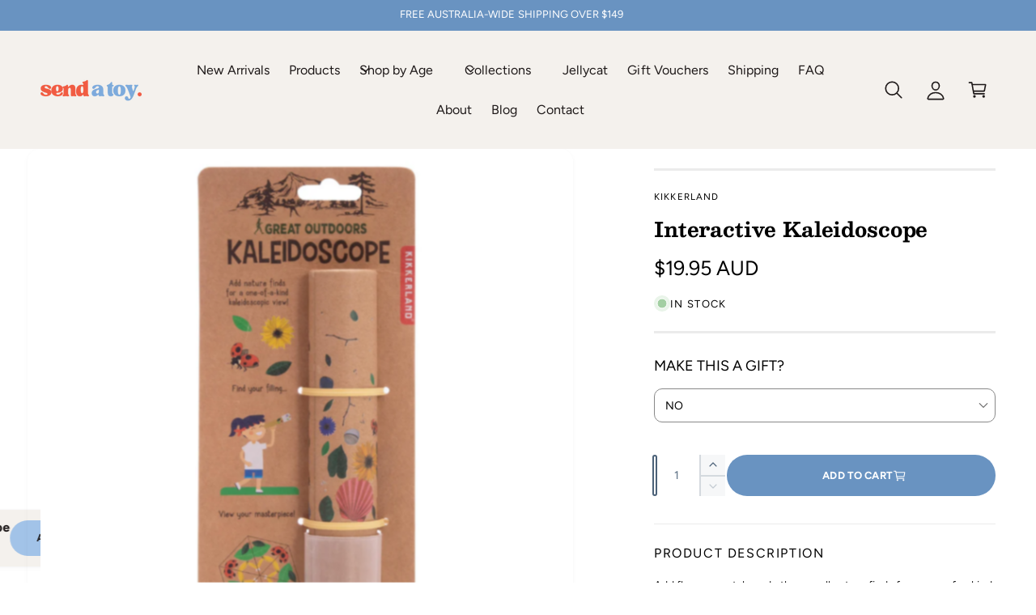

--- FILE ---
content_type: text/html; charset=utf-8
request_url: https://sendatoy.com.au/products/great-outdoors-kaleidoscope-find-your-own-filling
body_size: 74213
content:
<!doctype html>
<html class="no-js" lang="en">
  <head>
    <meta charset="utf-8">
    <meta http-equiv="X-UA-Compatible" content="IE=edge">
    <meta name="viewport" content="width=device-width,initial-scale=1">
    <meta name="theme-color" content=""><link rel="canonical" href="https://sendatoy.com.au/products/great-outdoors-kaleidoscope-find-your-own-filling"><link rel="icon" type="image/png" href="//sendatoy.com.au/cdn/shop/files/Send_A_Toy_Favicon.svg?crop=center&height=32&v=1741843255&width=32"><link rel="preconnect" href="https://fonts.shopifycdn.com" crossorigin><title>
      Great Outdoors Kaleidoscope
 &ndash; Send A Toy</title>

    
      <meta name="description" content="Add flowers, petals and other small nature finds for a one-of-a-kind view! Connect with nature, EXPLORE, CREATE and PLAY! Step 1: Explore your garden or backyard to find your filling.Step 2: Place your discoveries in the small removable plastic canister and reattach it.Step 3: View your one of a find masterpiece Age Gu">
    

    

<meta property="og:site_name" content="Send A Toy">
<meta property="og:url" content="https://sendatoy.com.au/products/great-outdoors-kaleidoscope-find-your-own-filling">
<meta property="og:title" content="Great Outdoors Kaleidoscope">
<meta property="og:type" content="product">
<meta property="og:description" content="Add flowers, petals and other small nature finds for a one-of-a-kind view! Connect with nature, EXPLORE, CREATE and PLAY! Step 1: Explore your garden or backyard to find your filling.Step 2: Place your discoveries in the small removable plastic canister and reattach it.Step 3: View your one of a find masterpiece Age Gu"><meta property="og:image" content="http://sendatoy.com.au/cdn/shop/products/xhb15go.pt15.jpg?v=1665460521">
  <meta property="og:image:secure_url" content="https://sendatoy.com.au/cdn/shop/products/xhb15go.pt15.jpg?v=1665460521">
  <meta property="og:image:width" content="3479">
  <meta property="og:image:height" content="3479"><meta property="og:price:amount" content="19.95">
  <meta property="og:price:currency" content="AUD"><meta name="twitter:card" content="summary_large_image">
<meta name="twitter:title" content="Great Outdoors Kaleidoscope">
<meta name="twitter:description" content="Add flowers, petals and other small nature finds for a one-of-a-kind view! Connect with nature, EXPLORE, CREATE and PLAY! Step 1: Explore your garden or backyard to find your filling.Step 2: Place your discoveries in the small removable plastic canister and reattach it.Step 3: View your one of a find masterpiece Age Gu">

<meta name="theme:name" content="Ignite">
<meta name="theme:version" content="2.4.0">
<meta name="theme:preset" content="unknown">


    <script src="//sendatoy.com.au/cdn/shop/t/426/assets/global.js?v=36051968775747192791764742783" defer="defer"></script><link rel="preload" href="//sendatoy.com.au/cdn/fonts/figtree/figtree_n4.3c0838aba1701047e60be6a99a1b0a40ce9b8419.woff2" as="font" crossorigin fetchpriority="high" type="font/woff2"><link rel="preload" href="//sendatoy.com.au/cdn/fonts/besley/besley_n7.3b530357b83dc2b56556feb4b0101ab81dda4624.woff2" as="font" crossorigin fetchpriority="high" type="font/woff2"><script src="//sendatoy.com.au/cdn/shop/t/426/assets/animations.js?v=55825192366330283781764742783" defer="defer"></script><script>window.performance && window.performance.mark && window.performance.mark('shopify.content_for_header.start');</script><meta name="google-site-verification" content="0lDKNCEV4MLDtpjaoyMwHjxzxsdTA4V5M-IWvR3iJu8">
<meta id="shopify-digital-wallet" name="shopify-digital-wallet" content="/8607342/digital_wallets/dialog">
<meta name="shopify-checkout-api-token" content="bffd89576c76b884f32df29785b0dd32">
<meta id="in-context-paypal-metadata" data-shop-id="8607342" data-venmo-supported="false" data-environment="production" data-locale="en_US" data-paypal-v4="true" data-currency="AUD">
<link rel="alternate" hreflang="x-default" href="https://sendatoy.com.au/products/great-outdoors-kaleidoscope-find-your-own-filling">
<link rel="alternate" hreflang="en" href="https://sendatoy.com.au/products/great-outdoors-kaleidoscope-find-your-own-filling">
<link rel="alternate" hreflang="zh-Hans" href="https://sendatoy.com.au/zh/products/great-outdoors-kaleidoscope-find-your-own-filling">
<link rel="alternate" hreflang="fr" href="https://sendatoy.com.au/fr/products/great-outdoors-kaleidoscope-find-your-own-filling">
<link rel="alternate" hreflang="zh-Hans-AU" href="https://sendatoy.com.au/zh/products/great-outdoors-kaleidoscope-find-your-own-filling">
<link rel="alternate" type="application/json+oembed" href="https://sendatoy.com.au/products/great-outdoors-kaleidoscope-find-your-own-filling.oembed">
<script async="async" src="/checkouts/internal/preloads.js?locale=en-AU"></script>
<link rel="preconnect" href="https://shop.app" crossorigin="anonymous">
<script async="async" src="https://shop.app/checkouts/internal/preloads.js?locale=en-AU&shop_id=8607342" crossorigin="anonymous"></script>
<script id="apple-pay-shop-capabilities" type="application/json">{"shopId":8607342,"countryCode":"AU","currencyCode":"AUD","merchantCapabilities":["supports3DS"],"merchantId":"gid:\/\/shopify\/Shop\/8607342","merchantName":"Send A Toy","requiredBillingContactFields":["postalAddress","email"],"requiredShippingContactFields":["postalAddress","email"],"shippingType":"shipping","supportedNetworks":["visa","masterCard","amex","jcb"],"total":{"type":"pending","label":"Send A Toy","amount":"1.00"},"shopifyPaymentsEnabled":true,"supportsSubscriptions":true}</script>
<script id="shopify-features" type="application/json">{"accessToken":"bffd89576c76b884f32df29785b0dd32","betas":["rich-media-storefront-analytics"],"domain":"sendatoy.com.au","predictiveSearch":true,"shopId":8607342,"locale":"en"}</script>
<script>var Shopify = Shopify || {};
Shopify.shop = "send-a-toy.myshopify.com";
Shopify.locale = "en";
Shopify.currency = {"active":"AUD","rate":"1.0"};
Shopify.country = "AU";
Shopify.theme = {"name":"Updated copy of Copy of Updated copy of Copy of...","id":138643832880,"schema_name":"Ignite","schema_version":"2.4.0","theme_store_id":3027,"role":"main"};
Shopify.theme.handle = "null";
Shopify.theme.style = {"id":null,"handle":null};
Shopify.cdnHost = "sendatoy.com.au/cdn";
Shopify.routes = Shopify.routes || {};
Shopify.routes.root = "/";</script>
<script type="module">!function(o){(o.Shopify=o.Shopify||{}).modules=!0}(window);</script>
<script>!function(o){function n(){var o=[];function n(){o.push(Array.prototype.slice.apply(arguments))}return n.q=o,n}var t=o.Shopify=o.Shopify||{};t.loadFeatures=n(),t.autoloadFeatures=n()}(window);</script>
<script>
  window.ShopifyPay = window.ShopifyPay || {};
  window.ShopifyPay.apiHost = "shop.app\/pay";
  window.ShopifyPay.redirectState = null;
</script>
<script id="shop-js-analytics" type="application/json">{"pageType":"product"}</script>
<script defer="defer" async type="module" src="//sendatoy.com.au/cdn/shopifycloud/shop-js/modules/v2/client.init-shop-cart-sync_BT-GjEfc.en.esm.js"></script>
<script defer="defer" async type="module" src="//sendatoy.com.au/cdn/shopifycloud/shop-js/modules/v2/chunk.common_D58fp_Oc.esm.js"></script>
<script defer="defer" async type="module" src="//sendatoy.com.au/cdn/shopifycloud/shop-js/modules/v2/chunk.modal_xMitdFEc.esm.js"></script>
<script type="module">
  await import("//sendatoy.com.au/cdn/shopifycloud/shop-js/modules/v2/client.init-shop-cart-sync_BT-GjEfc.en.esm.js");
await import("//sendatoy.com.au/cdn/shopifycloud/shop-js/modules/v2/chunk.common_D58fp_Oc.esm.js");
await import("//sendatoy.com.au/cdn/shopifycloud/shop-js/modules/v2/chunk.modal_xMitdFEc.esm.js");

  window.Shopify.SignInWithShop?.initShopCartSync?.({"fedCMEnabled":true,"windoidEnabled":true});

</script>
<script>
  window.Shopify = window.Shopify || {};
  if (!window.Shopify.featureAssets) window.Shopify.featureAssets = {};
  window.Shopify.featureAssets['shop-js'] = {"shop-cart-sync":["modules/v2/client.shop-cart-sync_DZOKe7Ll.en.esm.js","modules/v2/chunk.common_D58fp_Oc.esm.js","modules/v2/chunk.modal_xMitdFEc.esm.js"],"init-fed-cm":["modules/v2/client.init-fed-cm_B6oLuCjv.en.esm.js","modules/v2/chunk.common_D58fp_Oc.esm.js","modules/v2/chunk.modal_xMitdFEc.esm.js"],"shop-cash-offers":["modules/v2/client.shop-cash-offers_D2sdYoxE.en.esm.js","modules/v2/chunk.common_D58fp_Oc.esm.js","modules/v2/chunk.modal_xMitdFEc.esm.js"],"shop-login-button":["modules/v2/client.shop-login-button_QeVjl5Y3.en.esm.js","modules/v2/chunk.common_D58fp_Oc.esm.js","modules/v2/chunk.modal_xMitdFEc.esm.js"],"pay-button":["modules/v2/client.pay-button_DXTOsIq6.en.esm.js","modules/v2/chunk.common_D58fp_Oc.esm.js","modules/v2/chunk.modal_xMitdFEc.esm.js"],"shop-button":["modules/v2/client.shop-button_DQZHx9pm.en.esm.js","modules/v2/chunk.common_D58fp_Oc.esm.js","modules/v2/chunk.modal_xMitdFEc.esm.js"],"avatar":["modules/v2/client.avatar_BTnouDA3.en.esm.js"],"init-windoid":["modules/v2/client.init-windoid_CR1B-cfM.en.esm.js","modules/v2/chunk.common_D58fp_Oc.esm.js","modules/v2/chunk.modal_xMitdFEc.esm.js"],"init-shop-for-new-customer-accounts":["modules/v2/client.init-shop-for-new-customer-accounts_C_vY_xzh.en.esm.js","modules/v2/client.shop-login-button_QeVjl5Y3.en.esm.js","modules/v2/chunk.common_D58fp_Oc.esm.js","modules/v2/chunk.modal_xMitdFEc.esm.js"],"init-shop-email-lookup-coordinator":["modules/v2/client.init-shop-email-lookup-coordinator_BI7n9ZSv.en.esm.js","modules/v2/chunk.common_D58fp_Oc.esm.js","modules/v2/chunk.modal_xMitdFEc.esm.js"],"init-shop-cart-sync":["modules/v2/client.init-shop-cart-sync_BT-GjEfc.en.esm.js","modules/v2/chunk.common_D58fp_Oc.esm.js","modules/v2/chunk.modal_xMitdFEc.esm.js"],"shop-toast-manager":["modules/v2/client.shop-toast-manager_DiYdP3xc.en.esm.js","modules/v2/chunk.common_D58fp_Oc.esm.js","modules/v2/chunk.modal_xMitdFEc.esm.js"],"init-customer-accounts":["modules/v2/client.init-customer-accounts_D9ZNqS-Q.en.esm.js","modules/v2/client.shop-login-button_QeVjl5Y3.en.esm.js","modules/v2/chunk.common_D58fp_Oc.esm.js","modules/v2/chunk.modal_xMitdFEc.esm.js"],"init-customer-accounts-sign-up":["modules/v2/client.init-customer-accounts-sign-up_iGw4briv.en.esm.js","modules/v2/client.shop-login-button_QeVjl5Y3.en.esm.js","modules/v2/chunk.common_D58fp_Oc.esm.js","modules/v2/chunk.modal_xMitdFEc.esm.js"],"shop-follow-button":["modules/v2/client.shop-follow-button_CqMgW2wH.en.esm.js","modules/v2/chunk.common_D58fp_Oc.esm.js","modules/v2/chunk.modal_xMitdFEc.esm.js"],"checkout-modal":["modules/v2/client.checkout-modal_xHeaAweL.en.esm.js","modules/v2/chunk.common_D58fp_Oc.esm.js","modules/v2/chunk.modal_xMitdFEc.esm.js"],"shop-login":["modules/v2/client.shop-login_D91U-Q7h.en.esm.js","modules/v2/chunk.common_D58fp_Oc.esm.js","modules/v2/chunk.modal_xMitdFEc.esm.js"],"lead-capture":["modules/v2/client.lead-capture_BJmE1dJe.en.esm.js","modules/v2/chunk.common_D58fp_Oc.esm.js","modules/v2/chunk.modal_xMitdFEc.esm.js"],"payment-terms":["modules/v2/client.payment-terms_Ci9AEqFq.en.esm.js","modules/v2/chunk.common_D58fp_Oc.esm.js","modules/v2/chunk.modal_xMitdFEc.esm.js"]};
</script>
<script>(function() {
  var isLoaded = false;
  function asyncLoad() {
    if (isLoaded) return;
    isLoaded = true;
    var urls = ["\/\/d1liekpayvooaz.cloudfront.net\/apps\/customizery\/customizery.js?shop=send-a-toy.myshopify.com","https:\/\/apps.synctrack.io\/cta-buttons\/cta-group-button.js?v=1755848557\u0026shop=send-a-toy.myshopify.com"];
    for (var i = 0; i < urls.length; i++) {
      var s = document.createElement('script');
      s.type = 'text/javascript';
      s.async = true;
      s.src = urls[i];
      var x = document.getElementsByTagName('script')[0];
      x.parentNode.insertBefore(s, x);
    }
  };
  if(window.attachEvent) {
    window.attachEvent('onload', asyncLoad);
  } else {
    window.addEventListener('load', asyncLoad, false);
  }
})();</script>
<script id="__st">var __st={"a":8607342,"offset":37800,"reqid":"5ab3f862-00f7-4924-a5af-679bc2816a83-1769056631","pageurl":"sendatoy.com.au\/products\/great-outdoors-kaleidoscope-find-your-own-filling","u":"b7faa52a7ad0","p":"product","rtyp":"product","rid":7104892665904};</script>
<script>window.ShopifyPaypalV4VisibilityTracking = true;</script>
<script id="captcha-bootstrap">!function(){'use strict';const t='contact',e='account',n='new_comment',o=[[t,t],['blogs',n],['comments',n],[t,'customer']],c=[[e,'customer_login'],[e,'guest_login'],[e,'recover_customer_password'],[e,'create_customer']],r=t=>t.map((([t,e])=>`form[action*='/${t}']:not([data-nocaptcha='true']) input[name='form_type'][value='${e}']`)).join(','),a=t=>()=>t?[...document.querySelectorAll(t)].map((t=>t.form)):[];function s(){const t=[...o],e=r(t);return a(e)}const i='password',u='form_key',d=['recaptcha-v3-token','g-recaptcha-response','h-captcha-response',i],f=()=>{try{return window.sessionStorage}catch{return}},m='__shopify_v',_=t=>t.elements[u];function p(t,e,n=!1){try{const o=window.sessionStorage,c=JSON.parse(o.getItem(e)),{data:r}=function(t){const{data:e,action:n}=t;return t[m]||n?{data:e,action:n}:{data:t,action:n}}(c);for(const[e,n]of Object.entries(r))t.elements[e]&&(t.elements[e].value=n);n&&o.removeItem(e)}catch(o){console.error('form repopulation failed',{error:o})}}const l='form_type',E='cptcha';function T(t){t.dataset[E]=!0}const w=window,h=w.document,L='Shopify',v='ce_forms',y='captcha';let A=!1;((t,e)=>{const n=(g='f06e6c50-85a8-45c8-87d0-21a2b65856fe',I='https://cdn.shopify.com/shopifycloud/storefront-forms-hcaptcha/ce_storefront_forms_captcha_hcaptcha.v1.5.2.iife.js',D={infoText:'Protected by hCaptcha',privacyText:'Privacy',termsText:'Terms'},(t,e,n)=>{const o=w[L][v],c=o.bindForm;if(c)return c(t,g,e,D).then(n);var r;o.q.push([[t,g,e,D],n]),r=I,A||(h.body.append(Object.assign(h.createElement('script'),{id:'captcha-provider',async:!0,src:r})),A=!0)});var g,I,D;w[L]=w[L]||{},w[L][v]=w[L][v]||{},w[L][v].q=[],w[L][y]=w[L][y]||{},w[L][y].protect=function(t,e){n(t,void 0,e),T(t)},Object.freeze(w[L][y]),function(t,e,n,w,h,L){const[v,y,A,g]=function(t,e,n){const i=e?o:[],u=t?c:[],d=[...i,...u],f=r(d),m=r(i),_=r(d.filter((([t,e])=>n.includes(e))));return[a(f),a(m),a(_),s()]}(w,h,L),I=t=>{const e=t.target;return e instanceof HTMLFormElement?e:e&&e.form},D=t=>v().includes(t);t.addEventListener('submit',(t=>{const e=I(t);if(!e)return;const n=D(e)&&!e.dataset.hcaptchaBound&&!e.dataset.recaptchaBound,o=_(e),c=g().includes(e)&&(!o||!o.value);(n||c)&&t.preventDefault(),c&&!n&&(function(t){try{if(!f())return;!function(t){const e=f();if(!e)return;const n=_(t);if(!n)return;const o=n.value;o&&e.removeItem(o)}(t);const e=Array.from(Array(32),(()=>Math.random().toString(36)[2])).join('');!function(t,e){_(t)||t.append(Object.assign(document.createElement('input'),{type:'hidden',name:u})),t.elements[u].value=e}(t,e),function(t,e){const n=f();if(!n)return;const o=[...t.querySelectorAll(`input[type='${i}']`)].map((({name:t})=>t)),c=[...d,...o],r={};for(const[a,s]of new FormData(t).entries())c.includes(a)||(r[a]=s);n.setItem(e,JSON.stringify({[m]:1,action:t.action,data:r}))}(t,e)}catch(e){console.error('failed to persist form',e)}}(e),e.submit())}));const S=(t,e)=>{t&&!t.dataset[E]&&(n(t,e.some((e=>e===t))),T(t))};for(const o of['focusin','change'])t.addEventListener(o,(t=>{const e=I(t);D(e)&&S(e,y())}));const B=e.get('form_key'),M=e.get(l),P=B&&M;t.addEventListener('DOMContentLoaded',(()=>{const t=y();if(P)for(const e of t)e.elements[l].value===M&&p(e,B);[...new Set([...A(),...v().filter((t=>'true'===t.dataset.shopifyCaptcha))])].forEach((e=>S(e,t)))}))}(h,new URLSearchParams(w.location.search),n,t,e,['guest_login'])})(!0,!0)}();</script>
<script integrity="sha256-4kQ18oKyAcykRKYeNunJcIwy7WH5gtpwJnB7kiuLZ1E=" data-source-attribution="shopify.loadfeatures" defer="defer" src="//sendatoy.com.au/cdn/shopifycloud/storefront/assets/storefront/load_feature-a0a9edcb.js" crossorigin="anonymous"></script>
<script crossorigin="anonymous" defer="defer" src="//sendatoy.com.au/cdn/shopifycloud/storefront/assets/shopify_pay/storefront-65b4c6d7.js?v=20250812"></script>
<script data-source-attribution="shopify.dynamic_checkout.dynamic.init">var Shopify=Shopify||{};Shopify.PaymentButton=Shopify.PaymentButton||{isStorefrontPortableWallets:!0,init:function(){window.Shopify.PaymentButton.init=function(){};var t=document.createElement("script");t.src="https://sendatoy.com.au/cdn/shopifycloud/portable-wallets/latest/portable-wallets.en.js",t.type="module",document.head.appendChild(t)}};
</script>
<script data-source-attribution="shopify.dynamic_checkout.buyer_consent">
  function portableWalletsHideBuyerConsent(e){var t=document.getElementById("shopify-buyer-consent"),n=document.getElementById("shopify-subscription-policy-button");t&&n&&(t.classList.add("hidden"),t.setAttribute("aria-hidden","true"),n.removeEventListener("click",e))}function portableWalletsShowBuyerConsent(e){var t=document.getElementById("shopify-buyer-consent"),n=document.getElementById("shopify-subscription-policy-button");t&&n&&(t.classList.remove("hidden"),t.removeAttribute("aria-hidden"),n.addEventListener("click",e))}window.Shopify?.PaymentButton&&(window.Shopify.PaymentButton.hideBuyerConsent=portableWalletsHideBuyerConsent,window.Shopify.PaymentButton.showBuyerConsent=portableWalletsShowBuyerConsent);
</script>
<script data-source-attribution="shopify.dynamic_checkout.cart.bootstrap">document.addEventListener("DOMContentLoaded",(function(){function t(){return document.querySelector("shopify-accelerated-checkout-cart, shopify-accelerated-checkout")}if(t())Shopify.PaymentButton.init();else{new MutationObserver((function(e,n){t()&&(Shopify.PaymentButton.init(),n.disconnect())})).observe(document.body,{childList:!0,subtree:!0})}}));
</script>
<link id="shopify-accelerated-checkout-styles" rel="stylesheet" media="screen" href="https://sendatoy.com.au/cdn/shopifycloud/portable-wallets/latest/accelerated-checkout-backwards-compat.css" crossorigin="anonymous">
<style id="shopify-accelerated-checkout-cart">
        #shopify-buyer-consent {
  margin-top: 1em;
  display: inline-block;
  width: 100%;
}

#shopify-buyer-consent.hidden {
  display: none;
}

#shopify-subscription-policy-button {
  background: none;
  border: none;
  padding: 0;
  text-decoration: underline;
  font-size: inherit;
  cursor: pointer;
}

#shopify-subscription-policy-button::before {
  box-shadow: none;
}

      </style>
<script id="sections-script" data-sections="header,footer" defer="defer" src="//sendatoy.com.au/cdn/shop/t/426/compiled_assets/scripts.js?v=38311"></script>
<script>window.performance && window.performance.mark && window.performance.mark('shopify.content_for_header.end');</script>


    <style data-shopify>
      @font-face {
  font-family: Figtree;
  font-weight: 400;
  font-style: normal;
  font-display: fallback;
  src: url("//sendatoy.com.au/cdn/fonts/figtree/figtree_n4.3c0838aba1701047e60be6a99a1b0a40ce9b8419.woff2") format("woff2"),
       url("//sendatoy.com.au/cdn/fonts/figtree/figtree_n4.c0575d1db21fc3821f17fd6617d3dee552312137.woff") format("woff");
}

        @font-face {
  font-family: Figtree;
  font-weight: 700;
  font-style: normal;
  font-display: fallback;
  src: url("//sendatoy.com.au/cdn/fonts/figtree/figtree_n7.2fd9bfe01586148e644724096c9d75e8c7a90e55.woff2") format("woff2"),
       url("//sendatoy.com.au/cdn/fonts/figtree/figtree_n7.ea05de92d862f9594794ab281c4c3a67501ef5fc.woff") format("woff");
}

        @font-face {
  font-family: Figtree;
  font-weight: 400;
  font-style: italic;
  font-display: fallback;
  src: url("//sendatoy.com.au/cdn/fonts/figtree/figtree_i4.89f7a4275c064845c304a4cf8a4a586060656db2.woff2") format("woff2"),
       url("//sendatoy.com.au/cdn/fonts/figtree/figtree_i4.6f955aaaafc55a22ffc1f32ecf3756859a5ad3e2.woff") format("woff");
}

        @font-face {
  font-family: Figtree;
  font-weight: 700;
  font-style: italic;
  font-display: fallback;
  src: url("//sendatoy.com.au/cdn/fonts/figtree/figtree_i7.06add7096a6f2ab742e09ec7e498115904eda1fe.woff2") format("woff2"),
       url("//sendatoy.com.au/cdn/fonts/figtree/figtree_i7.ee584b5fcaccdbb5518c0228158941f8df81b101.woff") format("woff");
}

        @font-face {
  font-family: Figtree;
  font-weight: 500;
  font-style: normal;
  font-display: fallback;
  src: url("//sendatoy.com.au/cdn/fonts/figtree/figtree_n5.3b6b7df38aa5986536945796e1f947445832047c.woff2") format("woff2"),
       url("//sendatoy.com.au/cdn/fonts/figtree/figtree_n5.f26bf6dcae278b0ed902605f6605fa3338e81dab.woff") format("woff");
}

@font-face {
  font-family: Besley;
  font-weight: 700;
  font-style: normal;
  font-display: fallback;
  src: url("//sendatoy.com.au/cdn/fonts/besley/besley_n7.3b530357b83dc2b56556feb4b0101ab81dda4624.woff2") format("woff2"),
       url("//sendatoy.com.au/cdn/fonts/besley/besley_n7.c5242a2cd120e7fea0b142c04fb32e32ff995154.woff") format("woff");
}

        @font-face {
  font-family: Besley;
  font-weight: 700;
  font-style: normal;
  font-display: fallback;
  src: url("//sendatoy.com.au/cdn/fonts/besley/besley_n7.3b530357b83dc2b56556feb4b0101ab81dda4624.woff2") format("woff2"),
       url("//sendatoy.com.au/cdn/fonts/besley/besley_n7.c5242a2cd120e7fea0b142c04fb32e32ff995154.woff") format("woff");
}

        @font-face {
  font-family: Besley;
  font-weight: 700;
  font-style: italic;
  font-display: fallback;
  src: url("//sendatoy.com.au/cdn/fonts/besley/besley_i7.abed1739d47325d988bc85fe28caca6d7b083fba.woff2") format("woff2"),
       url("//sendatoy.com.au/cdn/fonts/besley/besley_i7.b6e1b084ff5f8e3d5dec3f92e4901a4bb7e736a8.woff") format("woff");
}

        @font-face {
  font-family: Besley;
  font-weight: 700;
  font-style: italic;
  font-display: fallback;
  src: url("//sendatoy.com.au/cdn/fonts/besley/besley_i7.abed1739d47325d988bc85fe28caca6d7b083fba.woff2") format("woff2"),
       url("//sendatoy.com.au/cdn/fonts/besley/besley_i7.b6e1b084ff5f8e3d5dec3f92e4901a4bb7e736a8.woff") format("woff");
}

        @font-face {
  font-family: Besley;
  font-weight: 500;
  font-style: normal;
  font-display: fallback;
  src: url("//sendatoy.com.au/cdn/fonts/besley/besley_n5.2af9d9131e5f2d6dfee4e45269cde0fa6bd0b7cd.woff2") format("woff2"),
       url("//sendatoy.com.au/cdn/fonts/besley/besley_n5.895fba38908e039a5af57a8b75a629892a505f80.woff") format("woff");
}


        :root,
        .color-scheme-1 {
          --color-background: 255,255,255;
          --color-background-accent: 124,170,220;
        
          --gradient-background: #ffffff;
        

        

        --color-foreground: 29,24,24;
        --color-heading: 29,24,24;
        --color-background-contrast: 191,191,191;
        --color-shadow: 0, 0, 0;
        --color-button: 174,209,166;
        --color-button-alpha: 1.0;
        
          --color-button-gradient: none;
        
        --color-button-text: 29,24,24;
        --color-secondary-button: 255,255,255;
        --color-secondary-button-text: 29,24,24;
        --color-link: 29,24,24;
        --color-caption: 29,24,24;
        --color-badge-foreground: 29,24,24;
        --color-badge-background: 255,255,255;
        --color-badge-border: 29,24,24;
        --color-accent: 137,144,218;
        --payment-terms-background-color: rgb(255 255 255);

        
          --color-heading-gradient-background: none;
          --color-heading-gradient-background-clip: border-box;
          --color-heading-gradient-fill: currentColor;
        

        
          --color-accent-gradient-background: none;
          --color-accent-gradient-background-clip: border-box;
          --color-accent-gradient-fill: currentColor;
        
      }
      
        
        .color-scheme-2 {
          --color-background: 255,255,255;
          --color-background-accent: 184,208,233;
        
          --gradient-background: #ffffff;
        

        

        --color-foreground: 0,0,0;
        --color-heading: 0,0,0;
        --color-background-contrast: 191,191,191;
        --color-shadow: 0, 0, 0;
        --color-button: 105,147,193;
        --color-button-alpha: 1.0;
        
          --color-button-gradient: none;
        
        --color-button-text: 255,255,255;
        --color-secondary-button: 255,255,255;
        --color-secondary-button-text: 75,97,120;
        --color-link: 0,0,0;
        --color-caption: 255,255,255;
        --color-badge-foreground: 0,0,0;
        --color-badge-background: 255,255,255;
        --color-badge-border: 0,0,0;
        --color-accent: 137,144,218;
        --payment-terms-background-color: rgb(255 255 255);

        
          --color-heading-gradient-background: none;
          --color-heading-gradient-background-clip: border-box;
          --color-heading-gradient-fill: currentColor;
        

        
          --color-accent-gradient-background: none;
          --color-accent-gradient-background-clip: border-box;
          --color-accent-gradient-fill: currentColor;
        
      }
      
        
        .color-scheme-3 {
          --color-background: 244,241,237;
          --color-background-accent: 29,24,24;
        
          --gradient-background: #f4f1ed;
        

        

        --color-foreground: 29,24,24;
        --color-heading: 29,24,24;
        --color-background-contrast: 196,179,158;
        --color-shadow: 0, 0, 0;
        --color-button: 162,195,232;
        --color-button-alpha: 1.0;
        
          --color-button-gradient: none;
        
        --color-button-text: 29,24,24;
        --color-secondary-button: 244,241,237;
        --color-secondary-button-text: 29,24,24;
        --color-link: 29,24,24;
        --color-caption: 29,24,24;
        --color-badge-foreground: 29,24,24;
        --color-badge-background: 244,241,237;
        --color-badge-border: 29,24,24;
        --color-accent: 29,24,24;
        --payment-terms-background-color: rgb(244 241 237);

        
          --color-heading-gradient-background: none;
          --color-heading-gradient-background-clip: border-box;
          --color-heading-gradient-fill: currentColor;
        

        
          --color-accent-gradient-background: none;
          --color-accent-gradient-background-clip: border-box;
          --color-accent-gradient-fill: currentColor;
        
      }
      
        
        .color-scheme-4 {
          --color-background: 255,211,114;
          --color-background-accent: 61,61,61;
        
          --gradient-background: #ffd372;
        

        

        --color-foreground: 255,255,255;
        --color-heading: 255,255,255;
        --color-background-contrast: 241,166,0;
        --color-shadow: 0, 0, 0;
        --color-button: 241,91,66;
        --color-button-alpha: 1.0;
        
          --color-button-gradient: none;
        
        --color-button-text: 255,255,255;
        --color-secondary-button: 255,211,114;
        --color-secondary-button-text: 61,61,61;
        --color-link: 61,61,61;
        --color-caption: 255,255,255;
        --color-badge-foreground: 255,255,255;
        --color-badge-background: 255,211,114;
        --color-badge-border: 255,255,255;
        --color-accent: 243,200,131;
        --payment-terms-background-color: rgb(255 211 114);

        
          --color-heading-gradient-background: none;
          --color-heading-gradient-background-clip: border-box;
          --color-heading-gradient-fill: currentColor;
        

        
          --color-accent-gradient-background: none;
          --color-accent-gradient-background-clip: border-box;
          --color-accent-gradient-fill: currentColor;
        
      }
      
        
        .color-scheme-5 {
          --color-background: 254,163,163;
          --color-background-accent: 255,255,255;
        
          --gradient-background: #fea3a3;
        

        

        --color-foreground: 29,24,24;
        --color-heading: 254,163,163;
        --color-background-contrast: 253,37,37;
        --color-shadow: 0, 0, 0;
        --color-button: 255,255,255;
        --color-button-alpha: 1.0;
        
          --color-button-gradient: none;
        
        --color-button-text: 29,24,24;
        --color-secondary-button: 254,163,163;
        --color-secondary-button-text: 29,24,24;
        --color-link: 29,24,24;
        --color-caption: 29,24,24;
        --color-badge-foreground: 29,24,24;
        --color-badge-background: 254,163,163;
        --color-badge-border: 29,24,24;
        --color-accent: 254,163,163;
        --payment-terms-background-color: rgb(254 163 163);

        
          --color-heading-gradient-background: none;
          --color-heading-gradient-background-clip: border-box;
          --color-heading-gradient-fill: currentColor;
        

        
          --color-accent-gradient-background: none;
          --color-accent-gradient-background-clip: border-box;
          --color-accent-gradient-fill: currentColor;
        
      }
      
        
        .color-scheme-6 {
          --color-background: 137,176,218;
          --color-background-accent: 169,218,138;
        
          --gradient-background: #89b0da;
        

        

        --color-foreground: 0,0,0;
        --color-heading: 0,0,0;
        --color-background-contrast: 54,112,173;
        --color-shadow: 0, 0, 0;
        --color-button: 0,0,0;
        --color-button-alpha: 1.0;
        
          --color-button-gradient: none;
        
        --color-button-text: 255,255,255;
        --color-secondary-button: 137,176,218;
        --color-secondary-button-text: 174,209,166;
        --color-link: 0,0,0;
        --color-caption: 0,0,0;
        --color-badge-foreground: 0,0,0;
        --color-badge-background: 137,176,218;
        --color-badge-border: 0,0,0;
        --color-accent: 247,107,84;
        --payment-terms-background-color: rgb(137 176 218);

        
          --color-heading-gradient-background: none;
          --color-heading-gradient-background-clip: border-box;
          --color-heading-gradient-fill: currentColor;
        

        
          --color-accent-gradient-background: none;
          --color-accent-gradient-background-clip: border-box;
          --color-accent-gradient-fill: currentColor;
        
      }
      
        
        .color-scheme-7 {
          --color-background: 236,245,252;
          --color-background-accent: 162,195,232;
        
          --gradient-background: #ECF5FC;
        

        

        --color-foreground: 29,24,24;
        --color-heading: 29,24,24;
        --color-background-contrast: 126,187,235;
        --color-shadow: 0, 0, 0;
        --color-button: 177,166,209;
        --color-button-alpha: 1.0;
        
          --color-button-gradient: none;
        
        --color-button-text: 29,24,24;
        --color-secondary-button: 236,245,252;
        --color-secondary-button-text: 29,24,24;
        --color-link: 29,24,24;
        --color-caption: 29,24,24;
        --color-badge-foreground: 29,24,24;
        --color-badge-background: 236,245,252;
        --color-badge-border: 29,24,24;
        --color-accent: 29,24,24;
        --payment-terms-background-color: rgb(236 245 252);

        
          --color-heading-gradient-background: none;
          --color-heading-gradient-background-clip: border-box;
          --color-heading-gradient-fill: currentColor;
        

        
          --color-accent-gradient-background: none;
          --color-accent-gradient-background-clip: border-box;
          --color-accent-gradient-fill: currentColor;
        
      }
      
        
        .color-scheme-8 {
          --color-background: 244,241,237;
          --color-background-accent: 255,255,255;
        
          --gradient-background: #f4f1ed;
        

        

        --color-foreground: 29,24,24;
        --color-heading: 29,24,24;
        --color-background-contrast: 196,179,158;
        --color-shadow: 0, 0, 0;
        --color-button: 155,188,224;
        --color-button-alpha: 1.0;
        
          --color-button-gradient: none;
        
        --color-button-text: 29,24,24;
        --color-secondary-button: 244,241,237;
        --color-secondary-button-text: 202,219,238;
        --color-link: 29,24,24;
        --color-caption: 29,24,24;
        --color-badge-foreground: 29,24,24;
        --color-badge-background: 244,241,237;
        --color-badge-border: 29,24,24;
        --color-accent: 184,208,233;
        --payment-terms-background-color: rgb(244 241 237);

        
          --color-heading-gradient-background: none;
          --color-heading-gradient-background-clip: border-box;
          --color-heading-gradient-fill: currentColor;
        

        
          --color-accent-gradient-background: none;
          --color-accent-gradient-background-clip: border-box;
          --color-accent-gradient-fill: currentColor;
        
      }
      
        
        .color-scheme-9 {
          --color-background: 255,255,255;
          --color-background-accent: ,,;
        
          --gradient-background: linear-gradient(121deg, rgba(NaN, NaN, NaN, 1), rgba(155, 179, 203, 1) 41%, rgba(153, 186, 203, 1) 43%, rgba(150, 194, 203, 1) 78%, rgba(150, 194, 203, 1) 95.056%);
        

        

        --color-foreground: 0,0,0;
        --color-heading: 255,255,255;
        --color-background-contrast: 191,191,191;
        --color-shadow: 0, 0, 0;
        --color-button: 255,255,255;
        --color-button-alpha: 1.0;
        
          --color-button-gradient: none;
        
        --color-button-text: 0,0,0;
        --color-secondary-button: 255,255,255;
        --color-secondary-button-text: 255,255,255;
        --color-link: 0,0,0;
        --color-caption: 0,0,0;
        --color-badge-foreground: 0,0,0;
        --color-badge-background: 255,255,255;
        --color-badge-border: 0,0,0;
        --color-accent: 0,0,0;
        --payment-terms-background-color: rgb(255 255 255);

        
          --color-heading-gradient-background: none;
          --color-heading-gradient-background-clip: border-box;
          --color-heading-gradient-fill: currentColor;
        

        
          --color-accent-gradient-background: none;
          --color-accent-gradient-background-clip: border-box;
          --color-accent-gradient-fill: currentColor;
        
      }
      
        
        .color-scheme-10 {
          --color-background: 255,255,255;
          --color-background-accent: 184,208,233;
        
          --gradient-background: #ffffff;
        

        

        --color-foreground: 29,24,24;
        --color-heading: 29,24,24;
        --color-background-contrast: 191,191,191;
        --color-shadow: 0, 0, 0;
        --color-button: 236,245,252;
        --color-button-alpha: 1.0;
        
          --color-button-gradient: none;
        
        --color-button-text: 29,24,24;
        --color-secondary-button: 255,255,255;
        --color-secondary-button-text: 29,24,24;
        --color-link: 29,24,24;
        --color-caption: 29,24,24;
        --color-badge-foreground: 29,24,24;
        --color-badge-background: 255,255,255;
        --color-badge-border: 29,24,24;
        --color-accent: 184,208,233;
        --payment-terms-background-color: rgb(255 255 255);

        
          --color-heading-gradient-background: none;
          --color-heading-gradient-background-clip: border-box;
          --color-heading-gradient-fill: currentColor;
        

        
          --color-accent-gradient-background: none;
          --color-accent-gradient-background-clip: border-box;
          --color-accent-gradient-fill: currentColor;
        
      }
      
        
        .color-scheme-11 {
          --color-background: 255,211,114;
          --color-background-accent: ,,;
        
          --gradient-background: #ffd372;
        

        

        --color-foreground: 45,55,72;
        --color-heading: 255,255,255;
        --color-background-contrast: 241,166,0;
        --color-shadow: 0, 0, 0;
        --color-button: 241,91,66;
        --color-button-alpha: 1.0;
        
          --color-button-gradient: none;
        
        --color-button-text: 255,255,255;
        --color-secondary-button: 255,211,114;
        --color-secondary-button-text: 255,255,255;
        --color-link: 45,55,72;
        --color-caption: 255,255,255;
        --color-badge-foreground: 45,55,72;
        --color-badge-background: 255,211,114;
        --color-badge-border: 45,55,72;
        --color-accent: 255,255,255;
        --payment-terms-background-color: rgb(255 211 114);

        
          --color-heading-gradient-background: none;
          --color-heading-gradient-background-clip: border-box;
          --color-heading-gradient-fill: currentColor;
        

        
          --color-accent-gradient-background: none;
          --color-accent-gradient-background-clip: border-box;
          --color-accent-gradient-fill: currentColor;
        
      }
      
        
        .color-scheme-12 {
          --color-background: 255,255,255;
          --color-background-accent: 240,248,252;
        
          --gradient-background: #ffffff;
        

        

        --color-foreground: 29,24,24;
        --color-heading: 29,24,24;
        --color-background-contrast: 191,191,191;
        --color-shadow: 0, 0, 0;
        --color-button: 162,195,232;
        --color-button-alpha: 1.0;
        
          --color-button-gradient: none;
        
        --color-button-text: 29,24,24;
        --color-secondary-button: 255,255,255;
        --color-secondary-button-text: 29,24,24;
        --color-link: 29,24,24;
        --color-caption: 29,24,24;
        --color-badge-foreground: 29,24,24;
        --color-badge-background: 255,255,255;
        --color-badge-border: 29,24,24;
        --color-accent: 177,166,209;
        --payment-terms-background-color: rgb(255 255 255);

        
          --color-heading-gradient-background: none;
          --color-heading-gradient-background-clip: border-box;
          --color-heading-gradient-fill: currentColor;
        

        
          --color-accent-gradient-background: none;
          --color-accent-gradient-background-clip: border-box;
          --color-accent-gradient-fill: currentColor;
        
      }
      
        
        .color-scheme-13 {
          --color-background: 255,255,255;
          --color-background-accent: 177,166,209;
        
          --gradient-background: #ffffff;
        

        

        --color-foreground: 29,24,24;
        --color-heading: 29,24,24;
        --color-background-contrast: 191,191,191;
        --color-shadow: 0, 0, 0;
        --color-button: 137,144,218;
        --color-button-alpha: 1.0;
        
          --color-button-gradient: none;
        
        --color-button-text: 255,255,255;
        --color-secondary-button: 255,255,255;
        --color-secondary-button-text: 29,24,24;
        --color-link: 29,24,24;
        --color-caption: 255,255,255;
        --color-badge-foreground: 29,24,24;
        --color-badge-background: 255,255,255;
        --color-badge-border: 29,24,24;
        --color-accent: 255,255,255;
        --payment-terms-background-color: rgb(255 255 255);

        
          --color-heading-gradient-background: none;
          --color-heading-gradient-background-clip: border-box;
          --color-heading-gradient-fill: currentColor;
        

        
          --color-accent-gradient-background: none;
          --color-accent-gradient-background-clip: border-box;
          --color-accent-gradient-fill: currentColor;
        
      }
      
        
        .color-scheme-308277c9-55c6-4952-8b67-c7154fe4bdc8 {
          --color-background: 241,91,66;
          --color-background-accent: 133,193,133;
        
          --gradient-background: #f15b42;
        

        

        --color-foreground: 61,61,61;
        --color-heading: 255,255,255;
        --color-background-contrast: 167,34,12;
        --color-shadow: 0, 0, 0;
        --color-button: 241,91,66;
        --color-button-alpha: 1.0;
        
          --color-button-gradient: none;
        
        --color-button-text: 255,255,255;
        --color-secondary-button: 241,91,66;
        --color-secondary-button-text: 255,255,255;
        --color-link: 255,255,255;
        --color-caption: 255,255,255;
        --color-badge-foreground: 61,61,61;
        --color-badge-background: 241,91,66;
        --color-badge-border: 61,61,61;
        --color-accent: 61,61,61;
        --payment-terms-background-color: rgb(241 91 66);

        
          --color-heading-gradient-background: none;
          --color-heading-gradient-background-clip: border-box;
          --color-heading-gradient-fill: currentColor;
        

        
          --color-accent-gradient-background: none;
          --color-accent-gradient-background-clip: border-box;
          --color-accent-gradient-fill: currentColor;
        
      }
      
        
        .color-scheme-ad33ab00-ebf9-4290-bda3-e15e24b7bbe4 {
          --color-background: 255,255,255;
          --color-background-accent: ,,;
        
          --gradient-background: #ffffff;
        

        

        --color-foreground: 29,24,24;
        --color-heading: 29,24,24;
        --color-background-contrast: 191,191,191;
        --color-shadow: 0, 0, 0;
        --color-button: 29,24,24;
        --color-button-alpha: 1.0;
        
          --color-button-gradient: none;
        
        --color-button-text: 255,255,255;
        --color-secondary-button: 255,255,255;
        --color-secondary-button-text: 29,24,24;
        --color-link: 29,24,24;
        --color-caption: 29,24,24;
        --color-badge-foreground: 29,24,24;
        --color-badge-background: 255,255,255;
        --color-badge-border: 29,24,24;
        --color-accent: 236,245,252;
        --payment-terms-background-color: rgb(255 255 255);

        
          --color-heading-gradient-background: none;
          --color-heading-gradient-background-clip: border-box;
          --color-heading-gradient-fill: currentColor;
        

        
          --color-accent-gradient-background: none;
          --color-accent-gradient-background-clip: border-box;
          --color-accent-gradient-fill: currentColor;
        
      }
      
        
        .color-scheme-32f50fbe-c096-4854-b017-01ed6e361faa {
          --color-background: 243,247,251;
          --color-background-accent: ,,;
        
          --gradient-background: #f3f7fb;
        

        

        --color-foreground: 55,70,87;
        --color-heading: 55,70,87;
        --color-background-contrast: 147,183,219;
        --color-shadow: 0, 0, 0;
        --color-button: 174,209,166;
        --color-button-alpha: 1.0;
        
          --color-button-gradient: none;
        
        --color-button-text: 55,70,87;
        --color-secondary-button: 243,247,251;
        --color-secondary-button-text: 75,97,120;
        --color-link: 75,97,120;
        --color-caption: 55,70,87;
        --color-badge-foreground: 55,70,87;
        --color-badge-background: 243,247,251;
        --color-badge-border: 55,70,87;
        --color-accent: 162,195,232;
        --payment-terms-background-color: rgb(243 247 251);

        
          --color-heading-gradient-background: none;
          --color-heading-gradient-background-clip: border-box;
          --color-heading-gradient-fill: currentColor;
        

        
          --color-accent-gradient-background: none;
          --color-accent-gradient-background-clip: border-box;
          --color-accent-gradient-fill: currentColor;
        
      }
      
        
        .color-scheme-45208955-fbde-4a95-8670-9fd8849154dd {
          --color-background: 243,247,251;
          --color-background-accent: 241,91,66;
        
          --gradient-background: #f3f7fb;
        

        

        --color-foreground: 41,53,65;
        --color-heading: 61,61,61;
        --color-background-contrast: 147,183,219;
        --color-shadow: 0, 0, 0;
        --color-button: 241,91,66;
        --color-button-alpha: 1.0;
        
          --color-button-gradient: none;
        
        --color-button-text: 14,18,22;
        --color-secondary-button: 243,247,251;
        --color-secondary-button-text: 14,18,22;
        --color-link: 41,53,65;
        --color-caption: 41,53,65;
        --color-badge-foreground: 41,53,65;
        --color-badge-background: 243,247,251;
        --color-badge-border: 41,53,65;
        --color-accent: 137,176,218;
        --payment-terms-background-color: rgb(243 247 251);

        
          --color-heading-gradient-background: none;
          --color-heading-gradient-background-clip: border-box;
          --color-heading-gradient-fill: currentColor;
        

        
          --color-accent-gradient-background: none;
          --color-accent-gradient-background-clip: border-box;
          --color-accent-gradient-fill: currentColor;
        
      }
      
        
        .color-scheme-5705fca5-a34f-4a4f-b8c4-c6a13ba43c4e {
          --color-background: 236,245,252;
          --color-background-accent: 0,0,0;
        
          --gradient-background: #ecf5fc;
        

        

        --color-foreground: 29,24,24;
        --color-heading: 29,24,24;
        --color-background-contrast: 126,187,235;
        --color-shadow: 0, 0, 0;
        --color-button: 155,156,224;
        --color-button-alpha: 1.0;
        
          --color-button-gradient: none;
        
        --color-button-text: 255,255,255;
        --color-secondary-button: 236,245,252;
        --color-secondary-button-text: 174,209,166;
        --color-link: 29,24,24;
        --color-caption: 106,106,106;
        --color-badge-foreground: 29,24,24;
        --color-badge-background: 236,245,252;
        --color-badge-border: 29,24,24;
        --color-accent: 29,24,24;
        --payment-terms-background-color: rgb(236 245 252);

        
          --color-heading-gradient-background: none;
          --color-heading-gradient-background-clip: border-box;
          --color-heading-gradient-fill: currentColor;
        

        
          --color-accent-gradient-background: none;
          --color-accent-gradient-background-clip: border-box;
          --color-accent-gradient-fill: currentColor;
        
      }
      
        
        .color-scheme-25031695-cc38-4943-8c30-d9e4e505eeff {
          --color-background: 241,91,66;
          --color-background-accent: ,,;
        
          --gradient-background: #f15b42;
        

        

        --color-foreground: 255,255,255;
        --color-heading: 255,255,255;
        --color-background-contrast: 167,34,12;
        --color-shadow: 0, 0, 0;
        --color-button: 169,218,138;
        --color-button-alpha: 1.0;
        
          --color-button-gradient: none;
        
        --color-button-text: 255,255,255;
        --color-secondary-button: 241,91,66;
        --color-secondary-button-text: 255,107,107;
        --color-link: 255,255,255;
        --color-caption: 255,255,255;
        --color-badge-foreground: 255,255,255;
        --color-badge-background: 241,91,66;
        --color-badge-border: 255,255,255;
        --color-accent: 255,255,255;
        --payment-terms-background-color: rgb(241 91 66);

        
          --color-heading-gradient-background: none;
          --color-heading-gradient-background-clip: border-box;
          --color-heading-gradient-fill: currentColor;
        

        
          --color-accent-gradient-background: none;
          --color-accent-gradient-background-clip: border-box;
          --color-accent-gradient-fill: currentColor;
        
      }
      
        
        .color-scheme-ecb13470-08ab-40ae-bb38-c03f7dce09df {
          --color-background: 105,147,193;
          --color-background-accent: 119,172,230;
        
          --gradient-background: #6993c1;
        

        

        --color-foreground: 255,255,255;
        --color-heading: 255,255,255;
        --color-background-contrast: 50,84,121;
        --color-shadow: 0, 0, 0;
        --color-button: 105,147,193;
        --color-button-alpha: 1.0;
        
          --color-button-gradient: none;
        
        --color-button-text: 0,0,0;
        --color-secondary-button: 105,147,193;
        --color-secondary-button-text: 105,147,193;
        --color-link: 0,0,0;
        --color-caption: 255,255,255;
        --color-badge-foreground: 255,255,255;
        --color-badge-background: 105,147,193;
        --color-badge-border: 255,255,255;
        --color-accent: 137,218,145;
        --payment-terms-background-color: rgb(105 147 193);

        
          --color-heading-gradient-background: none;
          --color-heading-gradient-background-clip: border-box;
          --color-heading-gradient-fill: currentColor;
        

        
          --color-accent-gradient-background: none;
          --color-accent-gradient-background-clip: border-box;
          --color-accent-gradient-fill: currentColor;
        
      }
      
        
        .color-scheme-d183fe70-9e62-4252-aee3-5aa2d9d2f47b {
          --color-background: 124,170,220;
          --color-background-accent: ,,;
        
          --gradient-background: #7caadc;
        

        

        --color-foreground: 29,24,24;
        --color-heading: 255,255,255;
        --color-background-contrast: 46,106,171;
        --color-shadow: 0, 0, 0;
        --color-button: 241,91,66;
        --color-button-alpha: 1.0;
        
          --color-button-gradient: none;
        
        --color-button-text: 255,255,255;
        --color-secondary-button: 124,170,220;
        --color-secondary-button-text: 169,217,169;
        --color-link: 29,24,24;
        --color-caption: 29,24,24;
        --color-badge-foreground: 29,24,24;
        --color-badge-background: 124,170,220;
        --color-badge-border: 29,24,24;
        --color-accent: 174,209,166;
        --payment-terms-background-color: rgb(124 170 220);

        
          --color-heading-gradient-background: none;
          --color-heading-gradient-background-clip: border-box;
          --color-heading-gradient-fill: currentColor;
        

        
          --color-accent-gradient-background: none;
          --color-accent-gradient-background-clip: border-box;
          --color-accent-gradient-fill: currentColor;
        
      }
      

      

      body, .color-scheme-1, .color-scheme-2, .color-scheme-3, .color-scheme-4, .color-scheme-5, .color-scheme-6, .color-scheme-7, .color-scheme-8, .color-scheme-9, .color-scheme-10, .color-scheme-11, .color-scheme-12, .color-scheme-13, .color-scheme-308277c9-55c6-4952-8b67-c7154fe4bdc8, .color-scheme-ad33ab00-ebf9-4290-bda3-e15e24b7bbe4, .color-scheme-32f50fbe-c096-4854-b017-01ed6e361faa, .color-scheme-45208955-fbde-4a95-8670-9fd8849154dd, .color-scheme-5705fca5-a34f-4a4f-b8c4-c6a13ba43c4e, .color-scheme-25031695-cc38-4943-8c30-d9e4e505eeff, .color-scheme-ecb13470-08ab-40ae-bb38-c03f7dce09df, .color-scheme-d183fe70-9e62-4252-aee3-5aa2d9d2f47b {
        color: rgb(var(--color-foreground));
        background-color: rgb(var(--color-background));
      }

      :root {
        /* The direction multiplier is used for RTL-aware transforms and positioning calculations.
           It is set to -1 for RTL languages and 1 for LTR languages, allowing CSS calculations
           to be directionally aware. */
        --direction-multiplier: 1;

        --font-body-family: Figtree, sans-serif;
        --font-body-style: normal;
        --font-body-weight: 400;
        --font-body-weight-bold: 700;
        --font-body-letter-spacing: 0.001em;

        --font-heading-family: Besley, serif;
        --font-heading-style: normal;
        --font-heading-weight: 700;

        

        --font-button-font-weight: normal;
        --font-button-case: uppercase;
        --font-button-icon-offset: -0.1rem;
        --font-button-letter-spacing: 0.01em;
        --font-button-text-size: 1.3rem;

        --font-body-scale: 1.0;
        --font-heading-scale: 0.9;
        --font-heading-case: none;
        --font-heading-letter-spacing: -0.007em;

        --media-padding: px;
        --media-border-opacity: 0.0;
        --media-border-width: 0px;
        --media-radius: 0px;
        --media-shadow-opacity: 0.0;
        --media-shadow-horizontal-offset: 0px;
        --media-shadow-vertical-offset: 0px;
        --media-shadow-blur-radius: 0px;
        --media-shadow-visible: 0;

        --page-width: 160rem;
        --px-mobile: 2rem;
        --page-width-margin: 0rem;

        --product-card-image-padding: 0.0rem;
        --product-card-image-scale: 1.0;
        --product-card-corner-radius: 0.0rem;
        --product-card-text-alignment: center;
        --product-card-border-width: 0.0rem;
        --product-card-border-opacity: 0.0;
        --product-card-shadow-opacity: 0.0;
        --product-card-shadow-visible: 0;
        --product-card-shadow-horizontal-offset: 0.0rem;
        --product-card-shadow-vertical-offset: 0.0rem;
        --product-card-shadow-blur-radius: 0.0rem;
        --product-card-star-color: 174,209,166;
        --product-card-icon-width: 24px;

        --inventory-stock-low-color: 204,136,47;
        --inventory-stock-normal-color: 133,193,133;
        --inventory-stock-continue-color: 243,93,80;
        --inventory-stock-out-color: 243,93,73;

        
          --product-card-price-color: 177,166,209;
        

        
        --product-card-image-background: 0,0,0,0.0;
        

        --collection-card-image-padding: 0.0rem;
        --collection-card-corner-radius: 1.4rem;
        --collection-card-image-scale: 1.0;
        --collection-card-text-alignment: center;
        --collection-card-border-width: 0.0rem;
        --collection-card-border-opacity: 0.0;
        --collection-card-shadow-opacity: 0.0;
        --collection-card-shadow-visible: 0;
        --collection-card-shadow-horizontal-offset: 0.0rem;
        --collection-card-shadow-vertical-offset: 0.0rem;
        --collection-card-shadow-blur-radius: 0.0rem;
        --collection-card-image-background: 255,255,255,1.0;

        --blog-card-image-padding: 0.0rem;
        --blog-card-corner-radius: 1.0rem;
        --blog-card-border-width: 0.0rem;
        --blog-card-border-opacity: 0.0;
        --blog-card-shadow-opacity: 0.0;
        --blog-card-shadow-visible: 0;
        --blog-card-shadow-horizontal-offset: 0.0rem;
        --blog-card-shadow-vertical-offset: 0.0rem;
        --blog-card-shadow-blur-radius: 0.0rem;
        --blog-card-image-background: 255,255,255,1.0;

        

        --badge-text-size: 1.1rem;
        --badge-text-weight: bold;
        --badge-border-width: 1px;
        --badge-border-style: solid;

        --badge-sold-out-foreground: 45 55 72 / 1.0;
        --badge-sold-out-border: 0 0 0 / 0.0;
        --badge-sold-out-background: #f0f8fc;
        
        
        --badge-preorder-foreground: 45 55 72 / 1.0;
        --badge-preorder-border: 255 255 255 / 1.0;
        --badge-preorder-background: linear-gradient(137deg, rgba(234, 234, 234, 0.8), rgba(241, 241, 241, 0.4) 100%);
        
        
        
        --badge-new-foreground: 45 55 72 / 1.0;
        --badge-new-border: 0 0 0 / 0.0;
        --badge-new-background: #a5ecc2;
        
        
        --badge-sale-foreground: 45 55 72 / 1.0;
        --badge-sale-border: 0 0 0 / 0.0;
        --badge-sale-background: #a5ecc2;
        

        --popup-border-width: 1px;
        --popup-border-opacity: 0.08;
        --popup-corner-radius: 0px;
        --promo-corner-radius: 0px;
        --popup-shadow-opacity: 0.15;
        --popup-shadow-horizontal-offset: 0px;
        --popup-shadow-vertical-offset: 0px;
        --popup-shadow-blur-radius: 5px;

        --drawer-border-width: 1px;
        --drawer-border-opacity: 0.1;
        --drawer-shadow-opacity: 0.0;
        --drawer-shadow-horizontal-offset: 0px;
        --drawer-shadow-vertical-offset: 4px;
        --drawer-shadow-blur-radius: 5px;

        --grid-desktop-vertical-spacing: 16px;
        --grid-desktop-horizontal-spacing: 16px;
        --grid-desktop-horizontal-spacing-initial: 16px;
        --grid-mobile-vertical-spacing: calc(var(--px-mobile) * 0.8);
        --grid-mobile-horizontal-spacing: calc(var(--px-mobile) * 0.8);

        --text-boxes-radius: 0px;
        --text-boxes-border-opacity: 0.0;
        --text-boxes-border-width: 0px;
        --text-boxes-shadow-opacity: 0.0;
        --text-boxes-shadow-visible: 0;
        --text-boxes-shadow-horizontal-offset: 0px;
        --text-boxes-shadow-vertical-offset: 0px;
        --text-boxes-shadow-blur-radius: 0px;

        --buttons-radius: 28px;
        --buttons-radius-outset: 30px;
        --buttons-border-width: 2px;
        --buttons-border-opacity: 1.0;
        --buttons-shadow-opacity: 0.0;
        --buttons-shadow-visible: 0;
        --buttons-shadow-horizontal-offset: 0px;
        --buttons-shadow-vertical-offset: 0px;
        --buttons-shadow-blur-radius: 0px;
        --buttons-border-offset: 0.3px;

        --inputs-radius: 28px;
        --inputs-border-width: 2px;
        --inputs-border-opacity: 0.35;
        --inputs-shadow-opacity: 0.0;
        --inputs-shadow-horizontal-offset: 0px;
        --inputs-margin-offset: 0px;
        --inputs-shadow-vertical-offset: 0px;
        --inputs-shadow-blur-radius: 0px;
        --inputs-radius-outset: 30px;

        --variant-pills-radius: 28px;
        --variant-pills-border-width: 2px;
        --variant-pills-border-opacity: 0.35;
        --variant-pills-shadow-opacity: 0.0;
        --variant-pills-shadow-horizontal-offset: 0px;
        --variant-pills-shadow-vertical-offset: 0px;
        --variant-pills-shadow-blur-radius: 0px;

        --color-overlay: #121212;

        
        --spacing-section: 35px;

        --breadcrumb-padding: 1.3rem;
        --panel-corner-radius: 0px;
        --controls-corner-radius: 30px;
        --pagination-border-width: 0.1rem;
        --swatch-input--border-radius: 50%;
        --spacer-thickness: 3px;
        --easter-egg-let-it-snow: url(//sendatoy.com.au/cdn/shop/t/426/assets/snow.webp?v=160252599929562084641764742783);

        --flash-sale-corner-radius: 16px;
        --flash-sale-color: #105E94;
        --flash-sale-color-light: #D9E8F2;
      }

      *,
      *::before,
      *::after {
        box-sizing: inherit;
        -webkit-font-smoothing: antialiased;
      }

      html {
        box-sizing: border-box;
        font-size: calc(var(--font-body-scale) * 62.5%);
        height: 100%;
        -moz-osx-font-smoothing: grayscale;
        -webkit-text-size-adjust: 100%;
      }

      body {
        min-height: 100%;
        margin: 0;
        font-size: 1.5rem;
        overflow-wrap: break-word;
        word-break: break-word;
        letter-spacing: var(--font-body-letter-spacing);
        line-height: calc(1 + 0.8 / var(--font-body-scale));
        font-family: var(--font-body-family);
        font-style: var(--font-body-style);
        font-weight: var(--font-body-weight);
        overflow-x: hidden;
        padding-inline-end: var(--temp-scrollbar-width, 0px);
      }

      .page-is-loading .hidden-during-load {
        visibility: hidden;
      }

      @media screen and (min-width: 750px) {
        :root {
          --spacing-section: 50px;
        }

        body {
          font-size: 1.55rem;
        }

        
      }

      @media screen and (min-width: 1100px) {
        body {
          font-size: 1.6rem;
        }
      }
    </style>

    <link href="//sendatoy.com.au/cdn/shop/t/426/assets/base.css?v=51259230120410514841764742783" rel="stylesheet" type="text/css" media="all" />
<link rel="stylesheet" href="//sendatoy.com.au/cdn/shop/t/426/assets/standard.css?v=31124073216160828121764742783" media="print" onload="this.media='all'"><link rel="stylesheet" href="//sendatoy.com.au/cdn/shop/t/426/assets/component-localization-form.css?v=138472337942733661801764742783" media="print" onload="this.media='all'">
      <lazy-script data-watch-element="localization-form" src="//sendatoy.com.au/cdn/shop/t/426/assets/localization-form.js?v=3303190827493513921764742783" defer="defer"></lazy-script><link rel="stylesheet" href="//sendatoy.com.au/cdn/shop/t/426/assets/component-predictive-search.css?v=62479591507126246201764742783" media="print" onload="this.media='all'"><script>
      document.documentElement.className = document.documentElement.className.replace('no-js', 'js');
      if (Shopify.designMode) {
        document.documentElement.classList.add('shopify-design-mode');
      }

      // Hide JS-hidden elements
      let closedElements = JSON.parse(localStorage.getItem('theme-closed-elements'));
      if (closedElements) {
        let style = document.createElement('style');
        document.head.appendChild(style);

        closedElements.forEach(id => {
          if (id) {
            style.sheet.insertRule(`#${id} { display: none; }`, style.sheet.cssRules.length);
          }
        });
      }

      // Write the time of day
      (function () {
        const hour = new Date().getHours();
        const html = document.documentElement;

        if (hour >= 5 && hour < 12) {
          html.classList.add('its-morning');
        } else if (hour >= 12 && hour < 17) {
          html.classList.add('its-afternoon');
        } else if (hour >= 17 && hour < 21) {
          html.classList.add('its-evening');
        } else {
          html.classList.add('its-night');
        }
      })();
    </script>

    <lazy-script data-watch-element="product-form,variant-selects,.sticky-cta" src="//sendatoy.com.au/cdn/shop/t/426/assets/product-form.js?v=70087826341584989871764742782" defer="defer"></lazy-script><link href="https://monorail-edge.shopifysvc.com" rel="dns-prefetch">
<script>(function(){if ("sendBeacon" in navigator && "performance" in window) {try {var session_token_from_headers = performance.getEntriesByType('navigation')[0].serverTiming.find(x => x.name == '_s').description;} catch {var session_token_from_headers = undefined;}var session_cookie_matches = document.cookie.match(/_shopify_s=([^;]*)/);var session_token_from_cookie = session_cookie_matches && session_cookie_matches.length === 2 ? session_cookie_matches[1] : "";var session_token = session_token_from_headers || session_token_from_cookie || "";function handle_abandonment_event(e) {var entries = performance.getEntries().filter(function(entry) {return /monorail-edge.shopifysvc.com/.test(entry.name);});if (!window.abandonment_tracked && entries.length === 0) {window.abandonment_tracked = true;var currentMs = Date.now();var navigation_start = performance.timing.navigationStart;var payload = {shop_id: 8607342,url: window.location.href,navigation_start,duration: currentMs - navigation_start,session_token,page_type: "product"};window.navigator.sendBeacon("https://monorail-edge.shopifysvc.com/v1/produce", JSON.stringify({schema_id: "online_store_buyer_site_abandonment/1.1",payload: payload,metadata: {event_created_at_ms: currentMs,event_sent_at_ms: currentMs}}));}}window.addEventListener('pagehide', handle_abandonment_event);}}());</script>
<script id="web-pixels-manager-setup">(function e(e,d,r,n,o){if(void 0===o&&(o={}),!Boolean(null===(a=null===(i=window.Shopify)||void 0===i?void 0:i.analytics)||void 0===a?void 0:a.replayQueue)){var i,a;window.Shopify=window.Shopify||{};var t=window.Shopify;t.analytics=t.analytics||{};var s=t.analytics;s.replayQueue=[],s.publish=function(e,d,r){return s.replayQueue.push([e,d,r]),!0};try{self.performance.mark("wpm:start")}catch(e){}var l=function(){var e={modern:/Edge?\/(1{2}[4-9]|1[2-9]\d|[2-9]\d{2}|\d{4,})\.\d+(\.\d+|)|Firefox\/(1{2}[4-9]|1[2-9]\d|[2-9]\d{2}|\d{4,})\.\d+(\.\d+|)|Chrom(ium|e)\/(9{2}|\d{3,})\.\d+(\.\d+|)|(Maci|X1{2}).+ Version\/(15\.\d+|(1[6-9]|[2-9]\d|\d{3,})\.\d+)([,.]\d+|)( \(\w+\)|)( Mobile\/\w+|) Safari\/|Chrome.+OPR\/(9{2}|\d{3,})\.\d+\.\d+|(CPU[ +]OS|iPhone[ +]OS|CPU[ +]iPhone|CPU IPhone OS|CPU iPad OS)[ +]+(15[._]\d+|(1[6-9]|[2-9]\d|\d{3,})[._]\d+)([._]\d+|)|Android:?[ /-](13[3-9]|1[4-9]\d|[2-9]\d{2}|\d{4,})(\.\d+|)(\.\d+|)|Android.+Firefox\/(13[5-9]|1[4-9]\d|[2-9]\d{2}|\d{4,})\.\d+(\.\d+|)|Android.+Chrom(ium|e)\/(13[3-9]|1[4-9]\d|[2-9]\d{2}|\d{4,})\.\d+(\.\d+|)|SamsungBrowser\/([2-9]\d|\d{3,})\.\d+/,legacy:/Edge?\/(1[6-9]|[2-9]\d|\d{3,})\.\d+(\.\d+|)|Firefox\/(5[4-9]|[6-9]\d|\d{3,})\.\d+(\.\d+|)|Chrom(ium|e)\/(5[1-9]|[6-9]\d|\d{3,})\.\d+(\.\d+|)([\d.]+$|.*Safari\/(?![\d.]+ Edge\/[\d.]+$))|(Maci|X1{2}).+ Version\/(10\.\d+|(1[1-9]|[2-9]\d|\d{3,})\.\d+)([,.]\d+|)( \(\w+\)|)( Mobile\/\w+|) Safari\/|Chrome.+OPR\/(3[89]|[4-9]\d|\d{3,})\.\d+\.\d+|(CPU[ +]OS|iPhone[ +]OS|CPU[ +]iPhone|CPU IPhone OS|CPU iPad OS)[ +]+(10[._]\d+|(1[1-9]|[2-9]\d|\d{3,})[._]\d+)([._]\d+|)|Android:?[ /-](13[3-9]|1[4-9]\d|[2-9]\d{2}|\d{4,})(\.\d+|)(\.\d+|)|Mobile Safari.+OPR\/([89]\d|\d{3,})\.\d+\.\d+|Android.+Firefox\/(13[5-9]|1[4-9]\d|[2-9]\d{2}|\d{4,})\.\d+(\.\d+|)|Android.+Chrom(ium|e)\/(13[3-9]|1[4-9]\d|[2-9]\d{2}|\d{4,})\.\d+(\.\d+|)|Android.+(UC? ?Browser|UCWEB|U3)[ /]?(15\.([5-9]|\d{2,})|(1[6-9]|[2-9]\d|\d{3,})\.\d+)\.\d+|SamsungBrowser\/(5\.\d+|([6-9]|\d{2,})\.\d+)|Android.+MQ{2}Browser\/(14(\.(9|\d{2,})|)|(1[5-9]|[2-9]\d|\d{3,})(\.\d+|))(\.\d+|)|K[Aa][Ii]OS\/(3\.\d+|([4-9]|\d{2,})\.\d+)(\.\d+|)/},d=e.modern,r=e.legacy,n=navigator.userAgent;return n.match(d)?"modern":n.match(r)?"legacy":"unknown"}(),u="modern"===l?"modern":"legacy",c=(null!=n?n:{modern:"",legacy:""})[u],f=function(e){return[e.baseUrl,"/wpm","/b",e.hashVersion,"modern"===e.buildTarget?"m":"l",".js"].join("")}({baseUrl:d,hashVersion:r,buildTarget:u}),m=function(e){var d=e.version,r=e.bundleTarget,n=e.surface,o=e.pageUrl,i=e.monorailEndpoint;return{emit:function(e){var a=e.status,t=e.errorMsg,s=(new Date).getTime(),l=JSON.stringify({metadata:{event_sent_at_ms:s},events:[{schema_id:"web_pixels_manager_load/3.1",payload:{version:d,bundle_target:r,page_url:o,status:a,surface:n,error_msg:t},metadata:{event_created_at_ms:s}}]});if(!i)return console&&console.warn&&console.warn("[Web Pixels Manager] No Monorail endpoint provided, skipping logging."),!1;try{return self.navigator.sendBeacon.bind(self.navigator)(i,l)}catch(e){}var u=new XMLHttpRequest;try{return u.open("POST",i,!0),u.setRequestHeader("Content-Type","text/plain"),u.send(l),!0}catch(e){return console&&console.warn&&console.warn("[Web Pixels Manager] Got an unhandled error while logging to Monorail."),!1}}}}({version:r,bundleTarget:l,surface:e.surface,pageUrl:self.location.href,monorailEndpoint:e.monorailEndpoint});try{o.browserTarget=l,function(e){var d=e.src,r=e.async,n=void 0===r||r,o=e.onload,i=e.onerror,a=e.sri,t=e.scriptDataAttributes,s=void 0===t?{}:t,l=document.createElement("script"),u=document.querySelector("head"),c=document.querySelector("body");if(l.async=n,l.src=d,a&&(l.integrity=a,l.crossOrigin="anonymous"),s)for(var f in s)if(Object.prototype.hasOwnProperty.call(s,f))try{l.dataset[f]=s[f]}catch(e){}if(o&&l.addEventListener("load",o),i&&l.addEventListener("error",i),u)u.appendChild(l);else{if(!c)throw new Error("Did not find a head or body element to append the script");c.appendChild(l)}}({src:f,async:!0,onload:function(){if(!function(){var e,d;return Boolean(null===(d=null===(e=window.Shopify)||void 0===e?void 0:e.analytics)||void 0===d?void 0:d.initialized)}()){var d=window.webPixelsManager.init(e)||void 0;if(d){var r=window.Shopify.analytics;r.replayQueue.forEach((function(e){var r=e[0],n=e[1],o=e[2];d.publishCustomEvent(r,n,o)})),r.replayQueue=[],r.publish=d.publishCustomEvent,r.visitor=d.visitor,r.initialized=!0}}},onerror:function(){return m.emit({status:"failed",errorMsg:"".concat(f," has failed to load")})},sri:function(e){var d=/^sha384-[A-Za-z0-9+/=]+$/;return"string"==typeof e&&d.test(e)}(c)?c:"",scriptDataAttributes:o}),m.emit({status:"loading"})}catch(e){m.emit({status:"failed",errorMsg:(null==e?void 0:e.message)||"Unknown error"})}}})({shopId: 8607342,storefrontBaseUrl: "https://sendatoy.com.au",extensionsBaseUrl: "https://extensions.shopifycdn.com/cdn/shopifycloud/web-pixels-manager",monorailEndpoint: "https://monorail-edge.shopifysvc.com/unstable/produce_batch",surface: "storefront-renderer",enabledBetaFlags: ["2dca8a86"],webPixelsConfigList: [{"id":"279806000","configuration":"{\"config\":\"{\\\"pixel_id\\\":\\\"G-5BN00BQSHK\\\",\\\"target_country\\\":\\\"AU\\\",\\\"gtag_events\\\":[{\\\"type\\\":\\\"begin_checkout\\\",\\\"action_label\\\":\\\"G-5BN00BQSHK\\\"},{\\\"type\\\":\\\"search\\\",\\\"action_label\\\":\\\"G-5BN00BQSHK\\\"},{\\\"type\\\":\\\"view_item\\\",\\\"action_label\\\":[\\\"G-5BN00BQSHK\\\",\\\"MC-N7X7F2JBM5\\\"]},{\\\"type\\\":\\\"purchase\\\",\\\"action_label\\\":[\\\"G-5BN00BQSHK\\\",\\\"MC-N7X7F2JBM5\\\"]},{\\\"type\\\":\\\"page_view\\\",\\\"action_label\\\":[\\\"G-5BN00BQSHK\\\",\\\"MC-N7X7F2JBM5\\\"]},{\\\"type\\\":\\\"add_payment_info\\\",\\\"action_label\\\":\\\"G-5BN00BQSHK\\\"},{\\\"type\\\":\\\"add_to_cart\\\",\\\"action_label\\\":\\\"G-5BN00BQSHK\\\"}],\\\"enable_monitoring_mode\\\":false}\"}","eventPayloadVersion":"v1","runtimeContext":"OPEN","scriptVersion":"b2a88bafab3e21179ed38636efcd8a93","type":"APP","apiClientId":1780363,"privacyPurposes":[],"dataSharingAdjustments":{"protectedCustomerApprovalScopes":["read_customer_address","read_customer_email","read_customer_name","read_customer_personal_data","read_customer_phone"]}},{"id":"51216432","configuration":"{\"tagID\":\"2612382603330\"}","eventPayloadVersion":"v1","runtimeContext":"STRICT","scriptVersion":"18031546ee651571ed29edbe71a3550b","type":"APP","apiClientId":3009811,"privacyPurposes":["ANALYTICS","MARKETING","SALE_OF_DATA"],"dataSharingAdjustments":{"protectedCustomerApprovalScopes":["read_customer_address","read_customer_email","read_customer_name","read_customer_personal_data","read_customer_phone"]}},{"id":"57802800","eventPayloadVersion":"v1","runtimeContext":"LAX","scriptVersion":"1","type":"CUSTOM","privacyPurposes":["ANALYTICS"],"name":"Google Analytics tag (migrated)"},{"id":"shopify-app-pixel","configuration":"{}","eventPayloadVersion":"v1","runtimeContext":"STRICT","scriptVersion":"0450","apiClientId":"shopify-pixel","type":"APP","privacyPurposes":["ANALYTICS","MARKETING"]},{"id":"shopify-custom-pixel","eventPayloadVersion":"v1","runtimeContext":"LAX","scriptVersion":"0450","apiClientId":"shopify-pixel","type":"CUSTOM","privacyPurposes":["ANALYTICS","MARKETING"]}],isMerchantRequest: false,initData: {"shop":{"name":"Send A Toy","paymentSettings":{"currencyCode":"AUD"},"myshopifyDomain":"send-a-toy.myshopify.com","countryCode":"AU","storefrontUrl":"https:\/\/sendatoy.com.au"},"customer":null,"cart":null,"checkout":null,"productVariants":[{"price":{"amount":19.95,"currencyCode":"AUD"},"product":{"title":"Interactive Kaleidoscope","vendor":"Kikkerland","id":"7104892665904","untranslatedTitle":"Interactive Kaleidoscope","url":"\/products\/great-outdoors-kaleidoscope-find-your-own-filling","type":"Kaleidoscopes"},"id":"40588093849648","image":{"src":"\/\/sendatoy.com.au\/cdn\/shop\/products\/xhb15go.pt15.jpg?v=1665460521"},"sku":"XHB15GO","title":"Default Title","untranslatedTitle":"Default Title"}],"purchasingCompany":null},},"https://sendatoy.com.au/cdn","fcfee988w5aeb613cpc8e4bc33m6693e112",{"modern":"","legacy":""},{"shopId":"8607342","storefrontBaseUrl":"https:\/\/sendatoy.com.au","extensionBaseUrl":"https:\/\/extensions.shopifycdn.com\/cdn\/shopifycloud\/web-pixels-manager","surface":"storefront-renderer","enabledBetaFlags":"[\"2dca8a86\"]","isMerchantRequest":"false","hashVersion":"fcfee988w5aeb613cpc8e4bc33m6693e112","publish":"custom","events":"[[\"page_viewed\",{}],[\"product_viewed\",{\"productVariant\":{\"price\":{\"amount\":19.95,\"currencyCode\":\"AUD\"},\"product\":{\"title\":\"Interactive Kaleidoscope\",\"vendor\":\"Kikkerland\",\"id\":\"7104892665904\",\"untranslatedTitle\":\"Interactive Kaleidoscope\",\"url\":\"\/products\/great-outdoors-kaleidoscope-find-your-own-filling\",\"type\":\"Kaleidoscopes\"},\"id\":\"40588093849648\",\"image\":{\"src\":\"\/\/sendatoy.com.au\/cdn\/shop\/products\/xhb15go.pt15.jpg?v=1665460521\"},\"sku\":\"XHB15GO\",\"title\":\"Default Title\",\"untranslatedTitle\":\"Default Title\"}}]]"});</script><script>
  window.ShopifyAnalytics = window.ShopifyAnalytics || {};
  window.ShopifyAnalytics.meta = window.ShopifyAnalytics.meta || {};
  window.ShopifyAnalytics.meta.currency = 'AUD';
  var meta = {"product":{"id":7104892665904,"gid":"gid:\/\/shopify\/Product\/7104892665904","vendor":"Kikkerland","type":"Kaleidoscopes","handle":"great-outdoors-kaleidoscope-find-your-own-filling","variants":[{"id":40588093849648,"price":1995,"name":"Interactive Kaleidoscope","public_title":null,"sku":"XHB15GO"}],"remote":false},"page":{"pageType":"product","resourceType":"product","resourceId":7104892665904,"requestId":"5ab3f862-00f7-4924-a5af-679bc2816a83-1769056631"}};
  for (var attr in meta) {
    window.ShopifyAnalytics.meta[attr] = meta[attr];
  }
</script>
<script class="analytics">
  (function () {
    var customDocumentWrite = function(content) {
      var jquery = null;

      if (window.jQuery) {
        jquery = window.jQuery;
      } else if (window.Checkout && window.Checkout.$) {
        jquery = window.Checkout.$;
      }

      if (jquery) {
        jquery('body').append(content);
      }
    };

    var hasLoggedConversion = function(token) {
      if (token) {
        return document.cookie.indexOf('loggedConversion=' + token) !== -1;
      }
      return false;
    }

    var setCookieIfConversion = function(token) {
      if (token) {
        var twoMonthsFromNow = new Date(Date.now());
        twoMonthsFromNow.setMonth(twoMonthsFromNow.getMonth() + 2);

        document.cookie = 'loggedConversion=' + token + '; expires=' + twoMonthsFromNow;
      }
    }

    var trekkie = window.ShopifyAnalytics.lib = window.trekkie = window.trekkie || [];
    if (trekkie.integrations) {
      return;
    }
    trekkie.methods = [
      'identify',
      'page',
      'ready',
      'track',
      'trackForm',
      'trackLink'
    ];
    trekkie.factory = function(method) {
      return function() {
        var args = Array.prototype.slice.call(arguments);
        args.unshift(method);
        trekkie.push(args);
        return trekkie;
      };
    };
    for (var i = 0; i < trekkie.methods.length; i++) {
      var key = trekkie.methods[i];
      trekkie[key] = trekkie.factory(key);
    }
    trekkie.load = function(config) {
      trekkie.config = config || {};
      trekkie.config.initialDocumentCookie = document.cookie;
      var first = document.getElementsByTagName('script')[0];
      var script = document.createElement('script');
      script.type = 'text/javascript';
      script.onerror = function(e) {
        var scriptFallback = document.createElement('script');
        scriptFallback.type = 'text/javascript';
        scriptFallback.onerror = function(error) {
                var Monorail = {
      produce: function produce(monorailDomain, schemaId, payload) {
        var currentMs = new Date().getTime();
        var event = {
          schema_id: schemaId,
          payload: payload,
          metadata: {
            event_created_at_ms: currentMs,
            event_sent_at_ms: currentMs
          }
        };
        return Monorail.sendRequest("https://" + monorailDomain + "/v1/produce", JSON.stringify(event));
      },
      sendRequest: function sendRequest(endpointUrl, payload) {
        // Try the sendBeacon API
        if (window && window.navigator && typeof window.navigator.sendBeacon === 'function' && typeof window.Blob === 'function' && !Monorail.isIos12()) {
          var blobData = new window.Blob([payload], {
            type: 'text/plain'
          });

          if (window.navigator.sendBeacon(endpointUrl, blobData)) {
            return true;
          } // sendBeacon was not successful

        } // XHR beacon

        var xhr = new XMLHttpRequest();

        try {
          xhr.open('POST', endpointUrl);
          xhr.setRequestHeader('Content-Type', 'text/plain');
          xhr.send(payload);
        } catch (e) {
          console.log(e);
        }

        return false;
      },
      isIos12: function isIos12() {
        return window.navigator.userAgent.lastIndexOf('iPhone; CPU iPhone OS 12_') !== -1 || window.navigator.userAgent.lastIndexOf('iPad; CPU OS 12_') !== -1;
      }
    };
    Monorail.produce('monorail-edge.shopifysvc.com',
      'trekkie_storefront_load_errors/1.1',
      {shop_id: 8607342,
      theme_id: 138643832880,
      app_name: "storefront",
      context_url: window.location.href,
      source_url: "//sendatoy.com.au/cdn/s/trekkie.storefront.1bbfab421998800ff09850b62e84b8915387986d.min.js"});

        };
        scriptFallback.async = true;
        scriptFallback.src = '//sendatoy.com.au/cdn/s/trekkie.storefront.1bbfab421998800ff09850b62e84b8915387986d.min.js';
        first.parentNode.insertBefore(scriptFallback, first);
      };
      script.async = true;
      script.src = '//sendatoy.com.au/cdn/s/trekkie.storefront.1bbfab421998800ff09850b62e84b8915387986d.min.js';
      first.parentNode.insertBefore(script, first);
    };
    trekkie.load(
      {"Trekkie":{"appName":"storefront","development":false,"defaultAttributes":{"shopId":8607342,"isMerchantRequest":null,"themeId":138643832880,"themeCityHash":"14720202126524139584","contentLanguage":"en","currency":"AUD","eventMetadataId":"8a83e354-cfba-4dbf-aada-4a8fd99aa6e5"},"isServerSideCookieWritingEnabled":true,"monorailRegion":"shop_domain","enabledBetaFlags":["65f19447"]},"Session Attribution":{},"S2S":{"facebookCapiEnabled":false,"source":"trekkie-storefront-renderer","apiClientId":580111}}
    );

    var loaded = false;
    trekkie.ready(function() {
      if (loaded) return;
      loaded = true;

      window.ShopifyAnalytics.lib = window.trekkie;

      var originalDocumentWrite = document.write;
      document.write = customDocumentWrite;
      try { window.ShopifyAnalytics.merchantGoogleAnalytics.call(this); } catch(error) {};
      document.write = originalDocumentWrite;

      window.ShopifyAnalytics.lib.page(null,{"pageType":"product","resourceType":"product","resourceId":7104892665904,"requestId":"5ab3f862-00f7-4924-a5af-679bc2816a83-1769056631","shopifyEmitted":true});

      var match = window.location.pathname.match(/checkouts\/(.+)\/(thank_you|post_purchase)/)
      var token = match? match[1]: undefined;
      if (!hasLoggedConversion(token)) {
        setCookieIfConversion(token);
        window.ShopifyAnalytics.lib.track("Viewed Product",{"currency":"AUD","variantId":40588093849648,"productId":7104892665904,"productGid":"gid:\/\/shopify\/Product\/7104892665904","name":"Interactive Kaleidoscope","price":"19.95","sku":"XHB15GO","brand":"Kikkerland","variant":null,"category":"Kaleidoscopes","nonInteraction":true,"remote":false},undefined,undefined,{"shopifyEmitted":true});
      window.ShopifyAnalytics.lib.track("monorail:\/\/trekkie_storefront_viewed_product\/1.1",{"currency":"AUD","variantId":40588093849648,"productId":7104892665904,"productGid":"gid:\/\/shopify\/Product\/7104892665904","name":"Interactive Kaleidoscope","price":"19.95","sku":"XHB15GO","brand":"Kikkerland","variant":null,"category":"Kaleidoscopes","nonInteraction":true,"remote":false,"referer":"https:\/\/sendatoy.com.au\/products\/great-outdoors-kaleidoscope-find-your-own-filling"});
      }
    });


        var eventsListenerScript = document.createElement('script');
        eventsListenerScript.async = true;
        eventsListenerScript.src = "//sendatoy.com.au/cdn/shopifycloud/storefront/assets/shop_events_listener-3da45d37.js";
        document.getElementsByTagName('head')[0].appendChild(eventsListenerScript);

})();</script>
  <script>
  if (!window.ga || (window.ga && typeof window.ga !== 'function')) {
    window.ga = function ga() {
      (window.ga.q = window.ga.q || []).push(arguments);
      if (window.Shopify && window.Shopify.analytics && typeof window.Shopify.analytics.publish === 'function') {
        window.Shopify.analytics.publish("ga_stub_called", {}, {sendTo: "google_osp_migration"});
      }
      console.error("Shopify's Google Analytics stub called with:", Array.from(arguments), "\nSee https://help.shopify.com/manual/promoting-marketing/pixels/pixel-migration#google for more information.");
    };
    if (window.Shopify && window.Shopify.analytics && typeof window.Shopify.analytics.publish === 'function') {
      window.Shopify.analytics.publish("ga_stub_initialized", {}, {sendTo: "google_osp_migration"});
    }
  }
</script>
<script
  defer
  src="https://sendatoy.com.au/cdn/shopifycloud/perf-kit/shopify-perf-kit-3.0.4.min.js"
  data-application="storefront-renderer"
  data-shop-id="8607342"
  data-render-region="gcp-us-central1"
  data-page-type="product"
  data-theme-instance-id="138643832880"
  data-theme-name="Ignite"
  data-theme-version="2.4.0"
  data-monorail-region="shop_domain"
  data-resource-timing-sampling-rate="10"
  data-shs="true"
  data-shs-beacon="true"
  data-shs-export-with-fetch="true"
  data-shs-logs-sample-rate="1"
  data-shs-beacon-endpoint="https://sendatoy.com.au/api/collect"
></script>
</head>

  <body class="product-template page-products-great-outdoors-kaleidoscope-find-your-own-filling gradient button--hover-lift side-drawers-inset page-is-loading page-is-not-idle">

    <a class="skip-to-content-link button visually-hidden no-scroll" href="#content">
      Skip to content
    </a>

<style>
  .drawer {
    visibility: hidden;
  }
</style>

<cart-drawer class="drawer is-empty motion-reduce">
  <template class="deferred">
  <link rel="stylesheet" href="//sendatoy.com.au/cdn/shop/t/426/assets/quantity-popover.css?v=158112609692343651221764742783" media="print" onload="this.media='all'">
  <link rel="stylesheet" href="//sendatoy.com.au/cdn/shop/t/426/assets/component-card.css?v=120862181930425406131764742783" media="print" onload="this.media='all'">

  <script src="//sendatoy.com.au/cdn/shop/t/426/assets/cart.js?v=55229397752403086011764742782" defer="defer"></script>
  <script src="//sendatoy.com.au/cdn/shop/t/426/assets/quantity-popover.js?v=987015268078116491764742783" defer="defer"></script>

  <div id="CartDrawer" class="cart-drawer">
    <div id="CartDrawer-Overlay" class="cart-drawer__overlay motion-reduce"></div>
    <div
      class="drawer__inner drawer__inner-scroll-always custom-scrollbar gradient color-scheme-2 motion-reduce"
      role="dialog"
      aria-modal="true"
      aria-label="Your cart"
      tabindex="-1"
    ><div class="drawer__inner-empty" style="--overlay-opacity: 0.36;">
          <div class="cart-drawer__warnings center">
            <div class="cart-drawer__empty-content">
              <p class="text-heading cart__empty-text h4-size">Your cart is empty :(</p>
              <button
                class="drawer__close"
                type="button"
                onclick="this.closest('cart-drawer').close()"
                aria-label="Close"
              >
                <svg xmlns="http://www.w3.org/2000/svg"
     aria-hidden="true"
     focusable="false"
     class="icon icon-close"
     viewBox="0 0 512 512">
  <path fill="none" stroke="currentColor" stroke-linecap="round" stroke-linejoin="round" stroke-width="32" d="M368 368L144 144M368 144L144 368"/>
</svg>
              </button>

              <a href="/collections/all" class="button">
                Continue shopping
              </a></div>
          </div>

    <a href="/collections/new-products" class="promo-card promo-card--image cart-drawer__promo promo-card--image mb-15 drawer__hide-until-open flex hover-zoom relative justify-center items-center" style="--ratio-percent: 100%;">
  

    <div class="promo-image image-overlay overflow-hidden w-full relative ratio"
      
    ><img
          class="promo-image img-cover"
          style="object-position: 50.0% 50.0%" srcset="//sendatoy.com.au/cdn/shop/files/IMG_2114.jpg?v=1768127599&width=1000 1000w, //sendatoy.com.au/cdn/shop/files/IMG_2114.jpg?v=1768127599&width=500 500w"
          sizes="(max-width: 749.98px) 250px, 500px"
          src="//sendatoy.com.au/cdn/shop/files/IMG_2114.jpg?v=1768127599&width=1000"
          alt=""
          loading="lazy"
          fetchpriority="low"
          width="500"
          height="513"
        ></div>

    
      <div class="rte z-2 color-inherit lh-13  text-center h4-size absolute"
           style="--color-foreground: 255,255,255;color: #FFFFFF;padding: 1em">
        <h5>Browse New Products</h5>
      </div>
    

  
    </a>
  
</div><div class="drawer__header pl-2 pr-2">
        <p class="drawer__heading text-heading m-0 h5">Your cart</p>
        <button
          class="drawer__close"
          type="button"
          onclick="this.closest('cart-drawer').close()"
          aria-label="Close"
        >
          <svg xmlns="http://www.w3.org/2000/svg"
     aria-hidden="true"
     focusable="false"
     class="icon icon-close"
     viewBox="0 0 512 512">
  <path fill="none" stroke="currentColor" stroke-linecap="round" stroke-linejoin="round" stroke-width="32" d="M368 368L144 144M368 144L144 368"/>
</svg>
        </button>
      </div>

      <cart-drawer-items class="color-scheme-1 gradient p-15 custom-scrollbar is-empty"><div class="drawer__shipping-bar pl-2 pr-2 border-radius-panel border gradient color-scheme-2">
    <div class="caption">YOU'RE <strong><span class=money>$149.00 AUD</span></strong> AWAY FROM <strong>FREE SHIPPING</strong>!
</div>
    <div class="free-shipping-bar" style="--shipping-bar-width: 0.0%; --shipping-bar-background: #89da91"></div>
  </div><form
          action="/cart"
          id="CartDrawer-Form"
          class="cart__contents cart-drawer__form"
          method="post"
        >
          <div id="CartDrawer-CartItems" class="drawer__contents js-contents"><p id="CartDrawer-LiveRegionText" class="visually-hidden" role="status"></p>
            <p id="CartDrawer-LineItemStatus" class="visually-hidden" aria-hidden="true" role="status">
              Loading...
            </p>
          </div>
          <div id="CartDrawer-CartErrors" role="alert"></div>
        </form></cart-drawer-items>

      <div class="drawer__footer"><custom-accordion class="no-js-hidden">
            <details>
              <summary class="arrow-inset">
                  <span class="summary__title font-medium t4 pl-2 pr-2 flex items-center">
                    <svg
    class="icon icon--truck standard-icon"
    aria-hidden="true"
    focusable="false"
    xmlns="http://www.w3.org/2000/svg"
    width="20"
    height="20"
    viewBox="0 0 20 20"
  ><path d="M0 3.75156C0 3.47454 0.224196 3.24997 0.500755 3.24997H10.647C10.9235 3.24997 11.1477 3.47454 11.1477 3.75156V5.07505V5.63362V6.10938V13.6616C10.9427 14.0067 10.8813 14.1101 10.5516 14.6648L7.22339 14.6646V13.6614H10.1462V4.25316H1.00151V13.6614H2.6842V14.6646H0.500755C0.224196 14.6646 0 14.44 0 14.163V3.75156Z"/>
      <path d="M18.9985 8.08376L11.1477 6.10938V5.07505L19.6212 7.20603C19.8439 7.26203 20 7.46255 20 7.69253V14.1631C20 14.4401 19.7758 14.6647 19.4992 14.6647H17.3071V13.6615H18.9985V8.08376ZM11.1477 13.6616L13.3442 13.6615L13.3443 14.6647L10.5516 14.6648L11.1477 13.6616Z"/>
      <path d="M7.71269 14.1854C7.71269 15.6018 6.56643 16.75 5.15245 16.75C3.73847 16.75 2.59221 15.6018 2.59221 14.1854C2.59221 12.7691 3.73847 11.6209 5.15245 11.6209C6.56643 11.6209 7.71269 12.7691 7.71269 14.1854ZM5.15245 15.7468C6.01331 15.7468 6.71118 15.0478 6.71118 14.1854C6.71118 13.3231 6.01331 12.6241 5.15245 12.6241C4.29159 12.6241 3.59372 13.3231 3.59372 14.1854C3.59372 15.0478 4.29159 15.7468 5.15245 15.7468Z"/>
      <path d="M17.5196 14.1854C17.5196 15.6018 16.3733 16.75 14.9593 16.75C13.5454 16.75 12.3991 15.6018 12.3991 14.1854C12.3991 12.7691 13.5454 11.6209 14.9593 11.6209C16.3733 11.6209 17.5196 12.7691 17.5196 14.1854ZM14.9593 15.7468C15.8202 15.7468 16.5181 15.0478 16.5181 14.1854C16.5181 13.3231 15.8202 12.6241 14.9593 12.6241C14.0985 12.6241 13.4006 13.3231 13.4006 14.1854C13.4006 15.0478 14.0985 15.7468 14.9593 15.7468Z"/></svg>
                    Shipping calculator
                    <svg xmlns="http://www.w3.org/2000/svg" aria-hidden="true" focusable="false" class="icon icon-caret"  viewBox="0 0 512 512">
  <path fill="none" stroke="currentColor" stroke-linecap="round" stroke-linejoin="round" d="M112 184l144 144 144-144" stroke-width="48"/>
</svg>
                  </span>
              </summary>
              <div class="custom-accordion__panel custom-scrollbar pl-2 pr-2"><script src="//sendatoy.com.au/cdn/shop/t/426/assets/shipping-calculator.js?v=150820219117400420301764742783" defer="defer"></script>

<shipping-calculator>
  <form method="POST">
    <country-selector class="flex flex-col gap-2 pt-1 pb-2">
      <div class="shipping_calc--row flex flex-row gap-1">
        <div class="field field--small select relative basis-1/2">
          <select class="select__select js-shipping-country"
            id="cart-drawer-shipping-country"
            data-default="Australia"
            autocomplete="country"
            aria-required="true"
            required
            placeholder="Country">
            <option value="Australia" data-provinces="[[&quot;Australian Capital Territory&quot;,&quot;Australian Capital Territory&quot;],[&quot;New South Wales&quot;,&quot;New South Wales&quot;],[&quot;Northern Territory&quot;,&quot;Northern Territory&quot;],[&quot;Queensland&quot;,&quot;Queensland&quot;],[&quot;South Australia&quot;,&quot;South Australia&quot;],[&quot;Tasmania&quot;,&quot;Tasmania&quot;],[&quot;Victoria&quot;,&quot;Victoria&quot;],[&quot;Western Australia&quot;,&quot;Western Australia&quot;]]">Australia</option>
<option value="---" data-provinces="[]">---</option>
<option value="Afghanistan" data-provinces="[]">Afghanistan</option>
<option value="Aland Islands" data-provinces="[]">Åland Islands</option>
<option value="Albania" data-provinces="[]">Albania</option>
<option value="Algeria" data-provinces="[]">Algeria</option>
<option value="Andorra" data-provinces="[]">Andorra</option>
<option value="Angola" data-provinces="[]">Angola</option>
<option value="Anguilla" data-provinces="[]">Anguilla</option>
<option value="Antigua And Barbuda" data-provinces="[]">Antigua & Barbuda</option>
<option value="Argentina" data-provinces="[[&quot;Buenos Aires&quot;,&quot;Buenos Aires Province&quot;],[&quot;Catamarca&quot;,&quot;Catamarca&quot;],[&quot;Chaco&quot;,&quot;Chaco&quot;],[&quot;Chubut&quot;,&quot;Chubut&quot;],[&quot;Ciudad Autónoma de Buenos Aires&quot;,&quot;Buenos Aires (Autonomous City)&quot;],[&quot;Corrientes&quot;,&quot;Corrientes&quot;],[&quot;Córdoba&quot;,&quot;Córdoba&quot;],[&quot;Entre Ríos&quot;,&quot;Entre Ríos&quot;],[&quot;Formosa&quot;,&quot;Formosa&quot;],[&quot;Jujuy&quot;,&quot;Jujuy&quot;],[&quot;La Pampa&quot;,&quot;La Pampa&quot;],[&quot;La Rioja&quot;,&quot;La Rioja&quot;],[&quot;Mendoza&quot;,&quot;Mendoza&quot;],[&quot;Misiones&quot;,&quot;Misiones&quot;],[&quot;Neuquén&quot;,&quot;Neuquén&quot;],[&quot;Río Negro&quot;,&quot;Río Negro&quot;],[&quot;Salta&quot;,&quot;Salta&quot;],[&quot;San Juan&quot;,&quot;San Juan&quot;],[&quot;San Luis&quot;,&quot;San Luis&quot;],[&quot;Santa Cruz&quot;,&quot;Santa Cruz&quot;],[&quot;Santa Fe&quot;,&quot;Santa Fe&quot;],[&quot;Santiago Del Estero&quot;,&quot;Santiago del Estero&quot;],[&quot;Tierra Del Fuego&quot;,&quot;Tierra del Fuego&quot;],[&quot;Tucumán&quot;,&quot;Tucumán&quot;]]">Argentina</option>
<option value="Armenia" data-provinces="[]">Armenia</option>
<option value="Aruba" data-provinces="[]">Aruba</option>
<option value="Ascension Island" data-provinces="[]">Ascension Island</option>
<option value="Australia" data-provinces="[[&quot;Australian Capital Territory&quot;,&quot;Australian Capital Territory&quot;],[&quot;New South Wales&quot;,&quot;New South Wales&quot;],[&quot;Northern Territory&quot;,&quot;Northern Territory&quot;],[&quot;Queensland&quot;,&quot;Queensland&quot;],[&quot;South Australia&quot;,&quot;South Australia&quot;],[&quot;Tasmania&quot;,&quot;Tasmania&quot;],[&quot;Victoria&quot;,&quot;Victoria&quot;],[&quot;Western Australia&quot;,&quot;Western Australia&quot;]]">Australia</option>
<option value="Austria" data-provinces="[]">Austria</option>
<option value="Azerbaijan" data-provinces="[]">Azerbaijan</option>
<option value="Bahamas" data-provinces="[]">Bahamas</option>
<option value="Bahrain" data-provinces="[]">Bahrain</option>
<option value="Bangladesh" data-provinces="[]">Bangladesh</option>
<option value="Barbados" data-provinces="[]">Barbados</option>
<option value="Belarus" data-provinces="[]">Belarus</option>
<option value="Belgium" data-provinces="[]">Belgium</option>
<option value="Belize" data-provinces="[]">Belize</option>
<option value="Benin" data-provinces="[]">Benin</option>
<option value="Bermuda" data-provinces="[]">Bermuda</option>
<option value="Bhutan" data-provinces="[]">Bhutan</option>
<option value="Bolivia" data-provinces="[]">Bolivia</option>
<option value="Bosnia And Herzegovina" data-provinces="[]">Bosnia & Herzegovina</option>
<option value="Botswana" data-provinces="[]">Botswana</option>
<option value="Brazil" data-provinces="[[&quot;Acre&quot;,&quot;Acre&quot;],[&quot;Alagoas&quot;,&quot;Alagoas&quot;],[&quot;Amapá&quot;,&quot;Amapá&quot;],[&quot;Amazonas&quot;,&quot;Amazonas&quot;],[&quot;Bahia&quot;,&quot;Bahia&quot;],[&quot;Ceará&quot;,&quot;Ceará&quot;],[&quot;Distrito Federal&quot;,&quot;Federal District&quot;],[&quot;Espírito Santo&quot;,&quot;Espírito Santo&quot;],[&quot;Goiás&quot;,&quot;Goiás&quot;],[&quot;Maranhão&quot;,&quot;Maranhão&quot;],[&quot;Mato Grosso&quot;,&quot;Mato Grosso&quot;],[&quot;Mato Grosso do Sul&quot;,&quot;Mato Grosso do Sul&quot;],[&quot;Minas Gerais&quot;,&quot;Minas Gerais&quot;],[&quot;Paraná&quot;,&quot;Paraná&quot;],[&quot;Paraíba&quot;,&quot;Paraíba&quot;],[&quot;Pará&quot;,&quot;Pará&quot;],[&quot;Pernambuco&quot;,&quot;Pernambuco&quot;],[&quot;Piauí&quot;,&quot;Piauí&quot;],[&quot;Rio Grande do Norte&quot;,&quot;Rio Grande do Norte&quot;],[&quot;Rio Grande do Sul&quot;,&quot;Rio Grande do Sul&quot;],[&quot;Rio de Janeiro&quot;,&quot;Rio de Janeiro&quot;],[&quot;Rondônia&quot;,&quot;Rondônia&quot;],[&quot;Roraima&quot;,&quot;Roraima&quot;],[&quot;Santa Catarina&quot;,&quot;Santa Catarina&quot;],[&quot;Sergipe&quot;,&quot;Sergipe&quot;],[&quot;São Paulo&quot;,&quot;São Paulo&quot;],[&quot;Tocantins&quot;,&quot;Tocantins&quot;]]">Brazil</option>
<option value="British Indian Ocean Territory" data-provinces="[]">British Indian Ocean Territory</option>
<option value="Virgin Islands, British" data-provinces="[]">British Virgin Islands</option>
<option value="Brunei" data-provinces="[]">Brunei</option>
<option value="Bulgaria" data-provinces="[]">Bulgaria</option>
<option value="Burkina Faso" data-provinces="[]">Burkina Faso</option>
<option value="Burundi" data-provinces="[]">Burundi</option>
<option value="Cambodia" data-provinces="[]">Cambodia</option>
<option value="Republic of Cameroon" data-provinces="[]">Cameroon</option>
<option value="Canada" data-provinces="[[&quot;Alberta&quot;,&quot;Alberta&quot;],[&quot;British Columbia&quot;,&quot;British Columbia&quot;],[&quot;Manitoba&quot;,&quot;Manitoba&quot;],[&quot;New Brunswick&quot;,&quot;New Brunswick&quot;],[&quot;Newfoundland and Labrador&quot;,&quot;Newfoundland and Labrador&quot;],[&quot;Northwest Territories&quot;,&quot;Northwest Territories&quot;],[&quot;Nova Scotia&quot;,&quot;Nova Scotia&quot;],[&quot;Nunavut&quot;,&quot;Nunavut&quot;],[&quot;Ontario&quot;,&quot;Ontario&quot;],[&quot;Prince Edward Island&quot;,&quot;Prince Edward Island&quot;],[&quot;Quebec&quot;,&quot;Quebec&quot;],[&quot;Saskatchewan&quot;,&quot;Saskatchewan&quot;],[&quot;Yukon&quot;,&quot;Yukon&quot;]]">Canada</option>
<option value="Cape Verde" data-provinces="[]">Cape Verde</option>
<option value="Caribbean Netherlands" data-provinces="[]">Caribbean Netherlands</option>
<option value="Cayman Islands" data-provinces="[]">Cayman Islands</option>
<option value="Central African Republic" data-provinces="[]">Central African Republic</option>
<option value="Chad" data-provinces="[]">Chad</option>
<option value="Chile" data-provinces="[[&quot;Antofagasta&quot;,&quot;Antofagasta&quot;],[&quot;Araucanía&quot;,&quot;Araucanía&quot;],[&quot;Arica and Parinacota&quot;,&quot;Arica y Parinacota&quot;],[&quot;Atacama&quot;,&quot;Atacama&quot;],[&quot;Aysén&quot;,&quot;Aysén&quot;],[&quot;Biobío&quot;,&quot;Bío Bío&quot;],[&quot;Coquimbo&quot;,&quot;Coquimbo&quot;],[&quot;Los Lagos&quot;,&quot;Los Lagos&quot;],[&quot;Los Ríos&quot;,&quot;Los Ríos&quot;],[&quot;Magallanes&quot;,&quot;Magallanes Region&quot;],[&quot;Maule&quot;,&quot;Maule&quot;],[&quot;O&#39;Higgins&quot;,&quot;Libertador General Bernardo O’Higgins&quot;],[&quot;Santiago&quot;,&quot;Santiago Metropolitan&quot;],[&quot;Tarapacá&quot;,&quot;Tarapacá&quot;],[&quot;Valparaíso&quot;,&quot;Valparaíso&quot;],[&quot;Ñuble&quot;,&quot;Ñuble&quot;]]">Chile</option>
<option value="China" data-provinces="[[&quot;Anhui&quot;,&quot;Anhui&quot;],[&quot;Beijing&quot;,&quot;Beijing&quot;],[&quot;Chongqing&quot;,&quot;Chongqing&quot;],[&quot;Fujian&quot;,&quot;Fujian&quot;],[&quot;Gansu&quot;,&quot;Gansu&quot;],[&quot;Guangdong&quot;,&quot;Guangdong&quot;],[&quot;Guangxi&quot;,&quot;Guangxi&quot;],[&quot;Guizhou&quot;,&quot;Guizhou&quot;],[&quot;Hainan&quot;,&quot;Hainan&quot;],[&quot;Hebei&quot;,&quot;Hebei&quot;],[&quot;Heilongjiang&quot;,&quot;Heilongjiang&quot;],[&quot;Henan&quot;,&quot;Henan&quot;],[&quot;Hubei&quot;,&quot;Hubei&quot;],[&quot;Hunan&quot;,&quot;Hunan&quot;],[&quot;Inner Mongolia&quot;,&quot;Inner Mongolia&quot;],[&quot;Jiangsu&quot;,&quot;Jiangsu&quot;],[&quot;Jiangxi&quot;,&quot;Jiangxi&quot;],[&quot;Jilin&quot;,&quot;Jilin&quot;],[&quot;Liaoning&quot;,&quot;Liaoning&quot;],[&quot;Ningxia&quot;,&quot;Ningxia&quot;],[&quot;Qinghai&quot;,&quot;Qinghai&quot;],[&quot;Shaanxi&quot;,&quot;Shaanxi&quot;],[&quot;Shandong&quot;,&quot;Shandong&quot;],[&quot;Shanghai&quot;,&quot;Shanghai&quot;],[&quot;Shanxi&quot;,&quot;Shanxi&quot;],[&quot;Sichuan&quot;,&quot;Sichuan&quot;],[&quot;Tianjin&quot;,&quot;Tianjin&quot;],[&quot;Xinjiang&quot;,&quot;Xinjiang&quot;],[&quot;Xizang&quot;,&quot;Tibet&quot;],[&quot;Yunnan&quot;,&quot;Yunnan&quot;],[&quot;Zhejiang&quot;,&quot;Zhejiang&quot;]]">China</option>
<option value="Christmas Island" data-provinces="[]">Christmas Island</option>
<option value="Cocos (Keeling) Islands" data-provinces="[]">Cocos (Keeling) Islands</option>
<option value="Colombia" data-provinces="[[&quot;Amazonas&quot;,&quot;Amazonas&quot;],[&quot;Antioquia&quot;,&quot;Antioquia&quot;],[&quot;Arauca&quot;,&quot;Arauca&quot;],[&quot;Atlántico&quot;,&quot;Atlántico&quot;],[&quot;Bogotá, D.C.&quot;,&quot;Capital District&quot;],[&quot;Bolívar&quot;,&quot;Bolívar&quot;],[&quot;Boyacá&quot;,&quot;Boyacá&quot;],[&quot;Caldas&quot;,&quot;Caldas&quot;],[&quot;Caquetá&quot;,&quot;Caquetá&quot;],[&quot;Casanare&quot;,&quot;Casanare&quot;],[&quot;Cauca&quot;,&quot;Cauca&quot;],[&quot;Cesar&quot;,&quot;Cesar&quot;],[&quot;Chocó&quot;,&quot;Chocó&quot;],[&quot;Cundinamarca&quot;,&quot;Cundinamarca&quot;],[&quot;Córdoba&quot;,&quot;Córdoba&quot;],[&quot;Guainía&quot;,&quot;Guainía&quot;],[&quot;Guaviare&quot;,&quot;Guaviare&quot;],[&quot;Huila&quot;,&quot;Huila&quot;],[&quot;La Guajira&quot;,&quot;La Guajira&quot;],[&quot;Magdalena&quot;,&quot;Magdalena&quot;],[&quot;Meta&quot;,&quot;Meta&quot;],[&quot;Nariño&quot;,&quot;Nariño&quot;],[&quot;Norte de Santander&quot;,&quot;Norte de Santander&quot;],[&quot;Putumayo&quot;,&quot;Putumayo&quot;],[&quot;Quindío&quot;,&quot;Quindío&quot;],[&quot;Risaralda&quot;,&quot;Risaralda&quot;],[&quot;San Andrés, Providencia y Santa Catalina&quot;,&quot;San Andrés \u0026 Providencia&quot;],[&quot;Santander&quot;,&quot;Santander&quot;],[&quot;Sucre&quot;,&quot;Sucre&quot;],[&quot;Tolima&quot;,&quot;Tolima&quot;],[&quot;Valle del Cauca&quot;,&quot;Valle del Cauca&quot;],[&quot;Vaupés&quot;,&quot;Vaupés&quot;],[&quot;Vichada&quot;,&quot;Vichada&quot;]]">Colombia</option>
<option value="Comoros" data-provinces="[]">Comoros</option>
<option value="Congo" data-provinces="[]">Congo - Brazzaville</option>
<option value="Congo, The Democratic Republic Of The" data-provinces="[]">Congo - Kinshasa</option>
<option value="Cook Islands" data-provinces="[]">Cook Islands</option>
<option value="Costa Rica" data-provinces="[[&quot;Alajuela&quot;,&quot;Alajuela&quot;],[&quot;Cartago&quot;,&quot;Cartago&quot;],[&quot;Guanacaste&quot;,&quot;Guanacaste&quot;],[&quot;Heredia&quot;,&quot;Heredia&quot;],[&quot;Limón&quot;,&quot;Limón&quot;],[&quot;Puntarenas&quot;,&quot;Puntarenas&quot;],[&quot;San José&quot;,&quot;San José&quot;]]">Costa Rica</option>
<option value="Croatia" data-provinces="[]">Croatia</option>
<option value="Curaçao" data-provinces="[]">Curaçao</option>
<option value="Cyprus" data-provinces="[]">Cyprus</option>
<option value="Czech Republic" data-provinces="[]">Czechia</option>
<option value="Côte d'Ivoire" data-provinces="[]">Côte d’Ivoire</option>
<option value="Denmark" data-provinces="[]">Denmark</option>
<option value="Djibouti" data-provinces="[]">Djibouti</option>
<option value="Dominica" data-provinces="[]">Dominica</option>
<option value="Dominican Republic" data-provinces="[]">Dominican Republic</option>
<option value="Ecuador" data-provinces="[]">Ecuador</option>
<option value="Egypt" data-provinces="[[&quot;6th of October&quot;,&quot;6th of October&quot;],[&quot;Al Sharqia&quot;,&quot;Al Sharqia&quot;],[&quot;Alexandria&quot;,&quot;Alexandria&quot;],[&quot;Aswan&quot;,&quot;Aswan&quot;],[&quot;Asyut&quot;,&quot;Asyut&quot;],[&quot;Beheira&quot;,&quot;Beheira&quot;],[&quot;Beni Suef&quot;,&quot;Beni Suef&quot;],[&quot;Cairo&quot;,&quot;Cairo&quot;],[&quot;Dakahlia&quot;,&quot;Dakahlia&quot;],[&quot;Damietta&quot;,&quot;Damietta&quot;],[&quot;Faiyum&quot;,&quot;Faiyum&quot;],[&quot;Gharbia&quot;,&quot;Gharbia&quot;],[&quot;Giza&quot;,&quot;Giza&quot;],[&quot;Helwan&quot;,&quot;Helwan&quot;],[&quot;Ismailia&quot;,&quot;Ismailia&quot;],[&quot;Kafr el-Sheikh&quot;,&quot;Kafr el-Sheikh&quot;],[&quot;Luxor&quot;,&quot;Luxor&quot;],[&quot;Matrouh&quot;,&quot;Matrouh&quot;],[&quot;Minya&quot;,&quot;Minya&quot;],[&quot;Monufia&quot;,&quot;Monufia&quot;],[&quot;New Valley&quot;,&quot;New Valley&quot;],[&quot;North Sinai&quot;,&quot;North Sinai&quot;],[&quot;Port Said&quot;,&quot;Port Said&quot;],[&quot;Qalyubia&quot;,&quot;Qalyubia&quot;],[&quot;Qena&quot;,&quot;Qena&quot;],[&quot;Red Sea&quot;,&quot;Red Sea&quot;],[&quot;Sohag&quot;,&quot;Sohag&quot;],[&quot;South Sinai&quot;,&quot;South Sinai&quot;],[&quot;Suez&quot;,&quot;Suez&quot;]]">Egypt</option>
<option value="El Salvador" data-provinces="[[&quot;Ahuachapán&quot;,&quot;Ahuachapán&quot;],[&quot;Cabañas&quot;,&quot;Cabañas&quot;],[&quot;Chalatenango&quot;,&quot;Chalatenango&quot;],[&quot;Cuscatlán&quot;,&quot;Cuscatlán&quot;],[&quot;La Libertad&quot;,&quot;La Libertad&quot;],[&quot;La Paz&quot;,&quot;La Paz&quot;],[&quot;La Unión&quot;,&quot;La Unión&quot;],[&quot;Morazán&quot;,&quot;Morazán&quot;],[&quot;San Miguel&quot;,&quot;San Miguel&quot;],[&quot;San Salvador&quot;,&quot;San Salvador&quot;],[&quot;San Vicente&quot;,&quot;San Vicente&quot;],[&quot;Santa Ana&quot;,&quot;Santa Ana&quot;],[&quot;Sonsonate&quot;,&quot;Sonsonate&quot;],[&quot;Usulután&quot;,&quot;Usulután&quot;]]">El Salvador</option>
<option value="Equatorial Guinea" data-provinces="[]">Equatorial Guinea</option>
<option value="Eritrea" data-provinces="[]">Eritrea</option>
<option value="Estonia" data-provinces="[]">Estonia</option>
<option value="Eswatini" data-provinces="[]">Eswatini</option>
<option value="Ethiopia" data-provinces="[]">Ethiopia</option>
<option value="Falkland Islands (Malvinas)" data-provinces="[]">Falkland Islands</option>
<option value="Faroe Islands" data-provinces="[]">Faroe Islands</option>
<option value="Fiji" data-provinces="[]">Fiji</option>
<option value="Finland" data-provinces="[]">Finland</option>
<option value="France" data-provinces="[]">France</option>
<option value="French Guiana" data-provinces="[]">French Guiana</option>
<option value="French Polynesia" data-provinces="[]">French Polynesia</option>
<option value="French Southern Territories" data-provinces="[]">French Southern Territories</option>
<option value="Gabon" data-provinces="[]">Gabon</option>
<option value="Gambia" data-provinces="[]">Gambia</option>
<option value="Georgia" data-provinces="[]">Georgia</option>
<option value="Germany" data-provinces="[]">Germany</option>
<option value="Ghana" data-provinces="[]">Ghana</option>
<option value="Gibraltar" data-provinces="[]">Gibraltar</option>
<option value="Greece" data-provinces="[]">Greece</option>
<option value="Greenland" data-provinces="[]">Greenland</option>
<option value="Grenada" data-provinces="[]">Grenada</option>
<option value="Guadeloupe" data-provinces="[]">Guadeloupe</option>
<option value="Guatemala" data-provinces="[[&quot;Alta Verapaz&quot;,&quot;Alta Verapaz&quot;],[&quot;Baja Verapaz&quot;,&quot;Baja Verapaz&quot;],[&quot;Chimaltenango&quot;,&quot;Chimaltenango&quot;],[&quot;Chiquimula&quot;,&quot;Chiquimula&quot;],[&quot;El Progreso&quot;,&quot;El Progreso&quot;],[&quot;Escuintla&quot;,&quot;Escuintla&quot;],[&quot;Guatemala&quot;,&quot;Guatemala&quot;],[&quot;Huehuetenango&quot;,&quot;Huehuetenango&quot;],[&quot;Izabal&quot;,&quot;Izabal&quot;],[&quot;Jalapa&quot;,&quot;Jalapa&quot;],[&quot;Jutiapa&quot;,&quot;Jutiapa&quot;],[&quot;Petén&quot;,&quot;Petén&quot;],[&quot;Quetzaltenango&quot;,&quot;Quetzaltenango&quot;],[&quot;Quiché&quot;,&quot;Quiché&quot;],[&quot;Retalhuleu&quot;,&quot;Retalhuleu&quot;],[&quot;Sacatepéquez&quot;,&quot;Sacatepéquez&quot;],[&quot;San Marcos&quot;,&quot;San Marcos&quot;],[&quot;Santa Rosa&quot;,&quot;Santa Rosa&quot;],[&quot;Sololá&quot;,&quot;Sololá&quot;],[&quot;Suchitepéquez&quot;,&quot;Suchitepéquez&quot;],[&quot;Totonicapán&quot;,&quot;Totonicapán&quot;],[&quot;Zacapa&quot;,&quot;Zacapa&quot;]]">Guatemala</option>
<option value="Guernsey" data-provinces="[]">Guernsey</option>
<option value="Guinea" data-provinces="[]">Guinea</option>
<option value="Guinea Bissau" data-provinces="[]">Guinea-Bissau</option>
<option value="Guyana" data-provinces="[]">Guyana</option>
<option value="Haiti" data-provinces="[]">Haiti</option>
<option value="Honduras" data-provinces="[]">Honduras</option>
<option value="Hong Kong" data-provinces="[[&quot;Hong Kong Island&quot;,&quot;Hong Kong Island&quot;],[&quot;Kowloon&quot;,&quot;Kowloon&quot;],[&quot;New Territories&quot;,&quot;New Territories&quot;]]">Hong Kong SAR</option>
<option value="Hungary" data-provinces="[]">Hungary</option>
<option value="Iceland" data-provinces="[]">Iceland</option>
<option value="India" data-provinces="[[&quot;Andaman and Nicobar Islands&quot;,&quot;Andaman and Nicobar Islands&quot;],[&quot;Andhra Pradesh&quot;,&quot;Andhra Pradesh&quot;],[&quot;Arunachal Pradesh&quot;,&quot;Arunachal Pradesh&quot;],[&quot;Assam&quot;,&quot;Assam&quot;],[&quot;Bihar&quot;,&quot;Bihar&quot;],[&quot;Chandigarh&quot;,&quot;Chandigarh&quot;],[&quot;Chhattisgarh&quot;,&quot;Chhattisgarh&quot;],[&quot;Dadra and Nagar Haveli&quot;,&quot;Dadra and Nagar Haveli&quot;],[&quot;Daman and Diu&quot;,&quot;Daman and Diu&quot;],[&quot;Delhi&quot;,&quot;Delhi&quot;],[&quot;Goa&quot;,&quot;Goa&quot;],[&quot;Gujarat&quot;,&quot;Gujarat&quot;],[&quot;Haryana&quot;,&quot;Haryana&quot;],[&quot;Himachal Pradesh&quot;,&quot;Himachal Pradesh&quot;],[&quot;Jammu and Kashmir&quot;,&quot;Jammu and Kashmir&quot;],[&quot;Jharkhand&quot;,&quot;Jharkhand&quot;],[&quot;Karnataka&quot;,&quot;Karnataka&quot;],[&quot;Kerala&quot;,&quot;Kerala&quot;],[&quot;Ladakh&quot;,&quot;Ladakh&quot;],[&quot;Lakshadweep&quot;,&quot;Lakshadweep&quot;],[&quot;Madhya Pradesh&quot;,&quot;Madhya Pradesh&quot;],[&quot;Maharashtra&quot;,&quot;Maharashtra&quot;],[&quot;Manipur&quot;,&quot;Manipur&quot;],[&quot;Meghalaya&quot;,&quot;Meghalaya&quot;],[&quot;Mizoram&quot;,&quot;Mizoram&quot;],[&quot;Nagaland&quot;,&quot;Nagaland&quot;],[&quot;Odisha&quot;,&quot;Odisha&quot;],[&quot;Puducherry&quot;,&quot;Puducherry&quot;],[&quot;Punjab&quot;,&quot;Punjab&quot;],[&quot;Rajasthan&quot;,&quot;Rajasthan&quot;],[&quot;Sikkim&quot;,&quot;Sikkim&quot;],[&quot;Tamil Nadu&quot;,&quot;Tamil Nadu&quot;],[&quot;Telangana&quot;,&quot;Telangana&quot;],[&quot;Tripura&quot;,&quot;Tripura&quot;],[&quot;Uttar Pradesh&quot;,&quot;Uttar Pradesh&quot;],[&quot;Uttarakhand&quot;,&quot;Uttarakhand&quot;],[&quot;West Bengal&quot;,&quot;West Bengal&quot;]]">India</option>
<option value="Indonesia" data-provinces="[[&quot;Aceh&quot;,&quot;Aceh&quot;],[&quot;Bali&quot;,&quot;Bali&quot;],[&quot;Bangka Belitung&quot;,&quot;Bangka–Belitung Islands&quot;],[&quot;Banten&quot;,&quot;Banten&quot;],[&quot;Bengkulu&quot;,&quot;Bengkulu&quot;],[&quot;Gorontalo&quot;,&quot;Gorontalo&quot;],[&quot;Jakarta&quot;,&quot;Jakarta&quot;],[&quot;Jambi&quot;,&quot;Jambi&quot;],[&quot;Jawa Barat&quot;,&quot;West Java&quot;],[&quot;Jawa Tengah&quot;,&quot;Central Java&quot;],[&quot;Jawa Timur&quot;,&quot;East Java&quot;],[&quot;Kalimantan Barat&quot;,&quot;West Kalimantan&quot;],[&quot;Kalimantan Selatan&quot;,&quot;South Kalimantan&quot;],[&quot;Kalimantan Tengah&quot;,&quot;Central Kalimantan&quot;],[&quot;Kalimantan Timur&quot;,&quot;East Kalimantan&quot;],[&quot;Kalimantan Utara&quot;,&quot;North Kalimantan&quot;],[&quot;Kepulauan Riau&quot;,&quot;Riau Islands&quot;],[&quot;Lampung&quot;,&quot;Lampung&quot;],[&quot;Maluku&quot;,&quot;Maluku&quot;],[&quot;Maluku Utara&quot;,&quot;North Maluku&quot;],[&quot;North Sumatra&quot;,&quot;North Sumatra&quot;],[&quot;Nusa Tenggara Barat&quot;,&quot;West Nusa Tenggara&quot;],[&quot;Nusa Tenggara Timur&quot;,&quot;East Nusa Tenggara&quot;],[&quot;Papua&quot;,&quot;Papua&quot;],[&quot;Papua Barat&quot;,&quot;West Papua&quot;],[&quot;Riau&quot;,&quot;Riau&quot;],[&quot;South Sumatra&quot;,&quot;South Sumatra&quot;],[&quot;Sulawesi Barat&quot;,&quot;West Sulawesi&quot;],[&quot;Sulawesi Selatan&quot;,&quot;South Sulawesi&quot;],[&quot;Sulawesi Tengah&quot;,&quot;Central Sulawesi&quot;],[&quot;Sulawesi Tenggara&quot;,&quot;Southeast Sulawesi&quot;],[&quot;Sulawesi Utara&quot;,&quot;North Sulawesi&quot;],[&quot;West Sumatra&quot;,&quot;West Sumatra&quot;],[&quot;Yogyakarta&quot;,&quot;Yogyakarta&quot;]]">Indonesia</option>
<option value="Iraq" data-provinces="[]">Iraq</option>
<option value="Ireland" data-provinces="[[&quot;Carlow&quot;,&quot;Carlow&quot;],[&quot;Cavan&quot;,&quot;Cavan&quot;],[&quot;Clare&quot;,&quot;Clare&quot;],[&quot;Cork&quot;,&quot;Cork&quot;],[&quot;Donegal&quot;,&quot;Donegal&quot;],[&quot;Dublin&quot;,&quot;Dublin&quot;],[&quot;Galway&quot;,&quot;Galway&quot;],[&quot;Kerry&quot;,&quot;Kerry&quot;],[&quot;Kildare&quot;,&quot;Kildare&quot;],[&quot;Kilkenny&quot;,&quot;Kilkenny&quot;],[&quot;Laois&quot;,&quot;Laois&quot;],[&quot;Leitrim&quot;,&quot;Leitrim&quot;],[&quot;Limerick&quot;,&quot;Limerick&quot;],[&quot;Longford&quot;,&quot;Longford&quot;],[&quot;Louth&quot;,&quot;Louth&quot;],[&quot;Mayo&quot;,&quot;Mayo&quot;],[&quot;Meath&quot;,&quot;Meath&quot;],[&quot;Monaghan&quot;,&quot;Monaghan&quot;],[&quot;Offaly&quot;,&quot;Offaly&quot;],[&quot;Roscommon&quot;,&quot;Roscommon&quot;],[&quot;Sligo&quot;,&quot;Sligo&quot;],[&quot;Tipperary&quot;,&quot;Tipperary&quot;],[&quot;Waterford&quot;,&quot;Waterford&quot;],[&quot;Westmeath&quot;,&quot;Westmeath&quot;],[&quot;Wexford&quot;,&quot;Wexford&quot;],[&quot;Wicklow&quot;,&quot;Wicklow&quot;]]">Ireland</option>
<option value="Isle Of Man" data-provinces="[]">Isle of Man</option>
<option value="Israel" data-provinces="[]">Israel</option>
<option value="Italy" data-provinces="[[&quot;Agrigento&quot;,&quot;Agrigento&quot;],[&quot;Alessandria&quot;,&quot;Alessandria&quot;],[&quot;Ancona&quot;,&quot;Ancona&quot;],[&quot;Aosta&quot;,&quot;Aosta Valley&quot;],[&quot;Arezzo&quot;,&quot;Arezzo&quot;],[&quot;Ascoli Piceno&quot;,&quot;Ascoli Piceno&quot;],[&quot;Asti&quot;,&quot;Asti&quot;],[&quot;Avellino&quot;,&quot;Avellino&quot;],[&quot;Bari&quot;,&quot;Bari&quot;],[&quot;Barletta-Andria-Trani&quot;,&quot;Barletta-Andria-Trani&quot;],[&quot;Belluno&quot;,&quot;Belluno&quot;],[&quot;Benevento&quot;,&quot;Benevento&quot;],[&quot;Bergamo&quot;,&quot;Bergamo&quot;],[&quot;Biella&quot;,&quot;Biella&quot;],[&quot;Bologna&quot;,&quot;Bologna&quot;],[&quot;Bolzano&quot;,&quot;South Tyrol&quot;],[&quot;Brescia&quot;,&quot;Brescia&quot;],[&quot;Brindisi&quot;,&quot;Brindisi&quot;],[&quot;Cagliari&quot;,&quot;Cagliari&quot;],[&quot;Caltanissetta&quot;,&quot;Caltanissetta&quot;],[&quot;Campobasso&quot;,&quot;Campobasso&quot;],[&quot;Carbonia-Iglesias&quot;,&quot;Carbonia-Iglesias&quot;],[&quot;Caserta&quot;,&quot;Caserta&quot;],[&quot;Catania&quot;,&quot;Catania&quot;],[&quot;Catanzaro&quot;,&quot;Catanzaro&quot;],[&quot;Chieti&quot;,&quot;Chieti&quot;],[&quot;Como&quot;,&quot;Como&quot;],[&quot;Cosenza&quot;,&quot;Cosenza&quot;],[&quot;Cremona&quot;,&quot;Cremona&quot;],[&quot;Crotone&quot;,&quot;Crotone&quot;],[&quot;Cuneo&quot;,&quot;Cuneo&quot;],[&quot;Enna&quot;,&quot;Enna&quot;],[&quot;Fermo&quot;,&quot;Fermo&quot;],[&quot;Ferrara&quot;,&quot;Ferrara&quot;],[&quot;Firenze&quot;,&quot;Florence&quot;],[&quot;Foggia&quot;,&quot;Foggia&quot;],[&quot;Forlì-Cesena&quot;,&quot;Forlì-Cesena&quot;],[&quot;Frosinone&quot;,&quot;Frosinone&quot;],[&quot;Genova&quot;,&quot;Genoa&quot;],[&quot;Gorizia&quot;,&quot;Gorizia&quot;],[&quot;Grosseto&quot;,&quot;Grosseto&quot;],[&quot;Imperia&quot;,&quot;Imperia&quot;],[&quot;Isernia&quot;,&quot;Isernia&quot;],[&quot;L&#39;Aquila&quot;,&quot;L’Aquila&quot;],[&quot;La Spezia&quot;,&quot;La Spezia&quot;],[&quot;Latina&quot;,&quot;Latina&quot;],[&quot;Lecce&quot;,&quot;Lecce&quot;],[&quot;Lecco&quot;,&quot;Lecco&quot;],[&quot;Livorno&quot;,&quot;Livorno&quot;],[&quot;Lodi&quot;,&quot;Lodi&quot;],[&quot;Lucca&quot;,&quot;Lucca&quot;],[&quot;Macerata&quot;,&quot;Macerata&quot;],[&quot;Mantova&quot;,&quot;Mantua&quot;],[&quot;Massa-Carrara&quot;,&quot;Massa and Carrara&quot;],[&quot;Matera&quot;,&quot;Matera&quot;],[&quot;Medio Campidano&quot;,&quot;Medio Campidano&quot;],[&quot;Messina&quot;,&quot;Messina&quot;],[&quot;Milano&quot;,&quot;Milan&quot;],[&quot;Modena&quot;,&quot;Modena&quot;],[&quot;Monza e Brianza&quot;,&quot;Monza and Brianza&quot;],[&quot;Napoli&quot;,&quot;Naples&quot;],[&quot;Novara&quot;,&quot;Novara&quot;],[&quot;Nuoro&quot;,&quot;Nuoro&quot;],[&quot;Ogliastra&quot;,&quot;Ogliastra&quot;],[&quot;Olbia-Tempio&quot;,&quot;Olbia-Tempio&quot;],[&quot;Oristano&quot;,&quot;Oristano&quot;],[&quot;Padova&quot;,&quot;Padua&quot;],[&quot;Palermo&quot;,&quot;Palermo&quot;],[&quot;Parma&quot;,&quot;Parma&quot;],[&quot;Pavia&quot;,&quot;Pavia&quot;],[&quot;Perugia&quot;,&quot;Perugia&quot;],[&quot;Pesaro e Urbino&quot;,&quot;Pesaro and Urbino&quot;],[&quot;Pescara&quot;,&quot;Pescara&quot;],[&quot;Piacenza&quot;,&quot;Piacenza&quot;],[&quot;Pisa&quot;,&quot;Pisa&quot;],[&quot;Pistoia&quot;,&quot;Pistoia&quot;],[&quot;Pordenone&quot;,&quot;Pordenone&quot;],[&quot;Potenza&quot;,&quot;Potenza&quot;],[&quot;Prato&quot;,&quot;Prato&quot;],[&quot;Ragusa&quot;,&quot;Ragusa&quot;],[&quot;Ravenna&quot;,&quot;Ravenna&quot;],[&quot;Reggio Calabria&quot;,&quot;Reggio Calabria&quot;],[&quot;Reggio Emilia&quot;,&quot;Reggio Emilia&quot;],[&quot;Rieti&quot;,&quot;Rieti&quot;],[&quot;Rimini&quot;,&quot;Rimini&quot;],[&quot;Roma&quot;,&quot;Rome&quot;],[&quot;Rovigo&quot;,&quot;Rovigo&quot;],[&quot;Salerno&quot;,&quot;Salerno&quot;],[&quot;Sassari&quot;,&quot;Sassari&quot;],[&quot;Savona&quot;,&quot;Savona&quot;],[&quot;Siena&quot;,&quot;Siena&quot;],[&quot;Siracusa&quot;,&quot;Syracuse&quot;],[&quot;Sondrio&quot;,&quot;Sondrio&quot;],[&quot;Taranto&quot;,&quot;Taranto&quot;],[&quot;Teramo&quot;,&quot;Teramo&quot;],[&quot;Terni&quot;,&quot;Terni&quot;],[&quot;Torino&quot;,&quot;Turin&quot;],[&quot;Trapani&quot;,&quot;Trapani&quot;],[&quot;Trento&quot;,&quot;Trentino&quot;],[&quot;Treviso&quot;,&quot;Treviso&quot;],[&quot;Trieste&quot;,&quot;Trieste&quot;],[&quot;Udine&quot;,&quot;Udine&quot;],[&quot;Varese&quot;,&quot;Varese&quot;],[&quot;Venezia&quot;,&quot;Venice&quot;],[&quot;Verbano-Cusio-Ossola&quot;,&quot;Verbano-Cusio-Ossola&quot;],[&quot;Vercelli&quot;,&quot;Vercelli&quot;],[&quot;Verona&quot;,&quot;Verona&quot;],[&quot;Vibo Valentia&quot;,&quot;Vibo Valentia&quot;],[&quot;Vicenza&quot;,&quot;Vicenza&quot;],[&quot;Viterbo&quot;,&quot;Viterbo&quot;]]">Italy</option>
<option value="Jamaica" data-provinces="[]">Jamaica</option>
<option value="Japan" data-provinces="[[&quot;Aichi&quot;,&quot;Aichi&quot;],[&quot;Akita&quot;,&quot;Akita&quot;],[&quot;Aomori&quot;,&quot;Aomori&quot;],[&quot;Chiba&quot;,&quot;Chiba&quot;],[&quot;Ehime&quot;,&quot;Ehime&quot;],[&quot;Fukui&quot;,&quot;Fukui&quot;],[&quot;Fukuoka&quot;,&quot;Fukuoka&quot;],[&quot;Fukushima&quot;,&quot;Fukushima&quot;],[&quot;Gifu&quot;,&quot;Gifu&quot;],[&quot;Gunma&quot;,&quot;Gunma&quot;],[&quot;Hiroshima&quot;,&quot;Hiroshima&quot;],[&quot;Hokkaidō&quot;,&quot;Hokkaido&quot;],[&quot;Hyōgo&quot;,&quot;Hyogo&quot;],[&quot;Ibaraki&quot;,&quot;Ibaraki&quot;],[&quot;Ishikawa&quot;,&quot;Ishikawa&quot;],[&quot;Iwate&quot;,&quot;Iwate&quot;],[&quot;Kagawa&quot;,&quot;Kagawa&quot;],[&quot;Kagoshima&quot;,&quot;Kagoshima&quot;],[&quot;Kanagawa&quot;,&quot;Kanagawa&quot;],[&quot;Kumamoto&quot;,&quot;Kumamoto&quot;],[&quot;Kyōto&quot;,&quot;Kyoto&quot;],[&quot;Kōchi&quot;,&quot;Kochi&quot;],[&quot;Mie&quot;,&quot;Mie&quot;],[&quot;Miyagi&quot;,&quot;Miyagi&quot;],[&quot;Miyazaki&quot;,&quot;Miyazaki&quot;],[&quot;Nagano&quot;,&quot;Nagano&quot;],[&quot;Nagasaki&quot;,&quot;Nagasaki&quot;],[&quot;Nara&quot;,&quot;Nara&quot;],[&quot;Niigata&quot;,&quot;Niigata&quot;],[&quot;Okayama&quot;,&quot;Okayama&quot;],[&quot;Okinawa&quot;,&quot;Okinawa&quot;],[&quot;Saga&quot;,&quot;Saga&quot;],[&quot;Saitama&quot;,&quot;Saitama&quot;],[&quot;Shiga&quot;,&quot;Shiga&quot;],[&quot;Shimane&quot;,&quot;Shimane&quot;],[&quot;Shizuoka&quot;,&quot;Shizuoka&quot;],[&quot;Tochigi&quot;,&quot;Tochigi&quot;],[&quot;Tokushima&quot;,&quot;Tokushima&quot;],[&quot;Tottori&quot;,&quot;Tottori&quot;],[&quot;Toyama&quot;,&quot;Toyama&quot;],[&quot;Tōkyō&quot;,&quot;Tokyo&quot;],[&quot;Wakayama&quot;,&quot;Wakayama&quot;],[&quot;Yamagata&quot;,&quot;Yamagata&quot;],[&quot;Yamaguchi&quot;,&quot;Yamaguchi&quot;],[&quot;Yamanashi&quot;,&quot;Yamanashi&quot;],[&quot;Ōita&quot;,&quot;Oita&quot;],[&quot;Ōsaka&quot;,&quot;Osaka&quot;]]">Japan</option>
<option value="Jersey" data-provinces="[]">Jersey</option>
<option value="Jordan" data-provinces="[]">Jordan</option>
<option value="Kazakhstan" data-provinces="[]">Kazakhstan</option>
<option value="Kenya" data-provinces="[]">Kenya</option>
<option value="Kiribati" data-provinces="[]">Kiribati</option>
<option value="Kosovo" data-provinces="[]">Kosovo</option>
<option value="Kuwait" data-provinces="[[&quot;Al Ahmadi&quot;,&quot;Al Ahmadi&quot;],[&quot;Al Asimah&quot;,&quot;Al Asimah&quot;],[&quot;Al Farwaniyah&quot;,&quot;Al Farwaniyah&quot;],[&quot;Al Jahra&quot;,&quot;Al Jahra&quot;],[&quot;Hawalli&quot;,&quot;Hawalli&quot;],[&quot;Mubarak Al-Kabeer&quot;,&quot;Mubarak Al-Kabeer&quot;]]">Kuwait</option>
<option value="Kyrgyzstan" data-provinces="[]">Kyrgyzstan</option>
<option value="Lao People's Democratic Republic" data-provinces="[]">Laos</option>
<option value="Latvia" data-provinces="[]">Latvia</option>
<option value="Lebanon" data-provinces="[]">Lebanon</option>
<option value="Lesotho" data-provinces="[]">Lesotho</option>
<option value="Liberia" data-provinces="[]">Liberia</option>
<option value="Libyan Arab Jamahiriya" data-provinces="[]">Libya</option>
<option value="Liechtenstein" data-provinces="[]">Liechtenstein</option>
<option value="Lithuania" data-provinces="[]">Lithuania</option>
<option value="Luxembourg" data-provinces="[]">Luxembourg</option>
<option value="Macao" data-provinces="[]">Macao SAR</option>
<option value="Madagascar" data-provinces="[]">Madagascar</option>
<option value="Malawi" data-provinces="[]">Malawi</option>
<option value="Malaysia" data-provinces="[[&quot;Johor&quot;,&quot;Johor&quot;],[&quot;Kedah&quot;,&quot;Kedah&quot;],[&quot;Kelantan&quot;,&quot;Kelantan&quot;],[&quot;Kuala Lumpur&quot;,&quot;Kuala Lumpur&quot;],[&quot;Labuan&quot;,&quot;Labuan&quot;],[&quot;Melaka&quot;,&quot;Malacca&quot;],[&quot;Negeri Sembilan&quot;,&quot;Negeri Sembilan&quot;],[&quot;Pahang&quot;,&quot;Pahang&quot;],[&quot;Penang&quot;,&quot;Penang&quot;],[&quot;Perak&quot;,&quot;Perak&quot;],[&quot;Perlis&quot;,&quot;Perlis&quot;],[&quot;Putrajaya&quot;,&quot;Putrajaya&quot;],[&quot;Sabah&quot;,&quot;Sabah&quot;],[&quot;Sarawak&quot;,&quot;Sarawak&quot;],[&quot;Selangor&quot;,&quot;Selangor&quot;],[&quot;Terengganu&quot;,&quot;Terengganu&quot;]]">Malaysia</option>
<option value="Maldives" data-provinces="[]">Maldives</option>
<option value="Mali" data-provinces="[]">Mali</option>
<option value="Malta" data-provinces="[]">Malta</option>
<option value="Martinique" data-provinces="[]">Martinique</option>
<option value="Mauritania" data-provinces="[]">Mauritania</option>
<option value="Mauritius" data-provinces="[]">Mauritius</option>
<option value="Mayotte" data-provinces="[]">Mayotte</option>
<option value="Mexico" data-provinces="[[&quot;Aguascalientes&quot;,&quot;Aguascalientes&quot;],[&quot;Baja California&quot;,&quot;Baja California&quot;],[&quot;Baja California Sur&quot;,&quot;Baja California Sur&quot;],[&quot;Campeche&quot;,&quot;Campeche&quot;],[&quot;Chiapas&quot;,&quot;Chiapas&quot;],[&quot;Chihuahua&quot;,&quot;Chihuahua&quot;],[&quot;Ciudad de México&quot;,&quot;Ciudad de Mexico&quot;],[&quot;Coahuila&quot;,&quot;Coahuila&quot;],[&quot;Colima&quot;,&quot;Colima&quot;],[&quot;Durango&quot;,&quot;Durango&quot;],[&quot;Guanajuato&quot;,&quot;Guanajuato&quot;],[&quot;Guerrero&quot;,&quot;Guerrero&quot;],[&quot;Hidalgo&quot;,&quot;Hidalgo&quot;],[&quot;Jalisco&quot;,&quot;Jalisco&quot;],[&quot;Michoacán&quot;,&quot;Michoacán&quot;],[&quot;Morelos&quot;,&quot;Morelos&quot;],[&quot;México&quot;,&quot;Mexico State&quot;],[&quot;Nayarit&quot;,&quot;Nayarit&quot;],[&quot;Nuevo León&quot;,&quot;Nuevo León&quot;],[&quot;Oaxaca&quot;,&quot;Oaxaca&quot;],[&quot;Puebla&quot;,&quot;Puebla&quot;],[&quot;Querétaro&quot;,&quot;Querétaro&quot;],[&quot;Quintana Roo&quot;,&quot;Quintana Roo&quot;],[&quot;San Luis Potosí&quot;,&quot;San Luis Potosí&quot;],[&quot;Sinaloa&quot;,&quot;Sinaloa&quot;],[&quot;Sonora&quot;,&quot;Sonora&quot;],[&quot;Tabasco&quot;,&quot;Tabasco&quot;],[&quot;Tamaulipas&quot;,&quot;Tamaulipas&quot;],[&quot;Tlaxcala&quot;,&quot;Tlaxcala&quot;],[&quot;Veracruz&quot;,&quot;Veracruz&quot;],[&quot;Yucatán&quot;,&quot;Yucatán&quot;],[&quot;Zacatecas&quot;,&quot;Zacatecas&quot;]]">Mexico</option>
<option value="Moldova, Republic of" data-provinces="[]">Moldova</option>
<option value="Monaco" data-provinces="[]">Monaco</option>
<option value="Mongolia" data-provinces="[]">Mongolia</option>
<option value="Montenegro" data-provinces="[]">Montenegro</option>
<option value="Montserrat" data-provinces="[]">Montserrat</option>
<option value="Morocco" data-provinces="[]">Morocco</option>
<option value="Mozambique" data-provinces="[]">Mozambique</option>
<option value="Myanmar" data-provinces="[]">Myanmar (Burma)</option>
<option value="Namibia" data-provinces="[]">Namibia</option>
<option value="Nauru" data-provinces="[]">Nauru</option>
<option value="Nepal" data-provinces="[]">Nepal</option>
<option value="Netherlands" data-provinces="[]">Netherlands</option>
<option value="New Caledonia" data-provinces="[]">New Caledonia</option>
<option value="New Zealand" data-provinces="[[&quot;Auckland&quot;,&quot;Auckland&quot;],[&quot;Bay of Plenty&quot;,&quot;Bay of Plenty&quot;],[&quot;Canterbury&quot;,&quot;Canterbury&quot;],[&quot;Chatham Islands&quot;,&quot;Chatham Islands&quot;],[&quot;Gisborne&quot;,&quot;Gisborne&quot;],[&quot;Hawke&#39;s Bay&quot;,&quot;Hawke’s Bay&quot;],[&quot;Manawatu-Wanganui&quot;,&quot;Manawatū-Whanganui&quot;],[&quot;Marlborough&quot;,&quot;Marlborough&quot;],[&quot;Nelson&quot;,&quot;Nelson&quot;],[&quot;Northland&quot;,&quot;Northland&quot;],[&quot;Otago&quot;,&quot;Otago&quot;],[&quot;Southland&quot;,&quot;Southland&quot;],[&quot;Taranaki&quot;,&quot;Taranaki&quot;],[&quot;Tasman&quot;,&quot;Tasman&quot;],[&quot;Waikato&quot;,&quot;Waikato&quot;],[&quot;Wellington&quot;,&quot;Wellington&quot;],[&quot;West Coast&quot;,&quot;West Coast&quot;]]">New Zealand</option>
<option value="Nicaragua" data-provinces="[]">Nicaragua</option>
<option value="Niger" data-provinces="[]">Niger</option>
<option value="Nigeria" data-provinces="[[&quot;Abia&quot;,&quot;Abia&quot;],[&quot;Abuja Federal Capital Territory&quot;,&quot;Federal Capital Territory&quot;],[&quot;Adamawa&quot;,&quot;Adamawa&quot;],[&quot;Akwa Ibom&quot;,&quot;Akwa Ibom&quot;],[&quot;Anambra&quot;,&quot;Anambra&quot;],[&quot;Bauchi&quot;,&quot;Bauchi&quot;],[&quot;Bayelsa&quot;,&quot;Bayelsa&quot;],[&quot;Benue&quot;,&quot;Benue&quot;],[&quot;Borno&quot;,&quot;Borno&quot;],[&quot;Cross River&quot;,&quot;Cross River&quot;],[&quot;Delta&quot;,&quot;Delta&quot;],[&quot;Ebonyi&quot;,&quot;Ebonyi&quot;],[&quot;Edo&quot;,&quot;Edo&quot;],[&quot;Ekiti&quot;,&quot;Ekiti&quot;],[&quot;Enugu&quot;,&quot;Enugu&quot;],[&quot;Gombe&quot;,&quot;Gombe&quot;],[&quot;Imo&quot;,&quot;Imo&quot;],[&quot;Jigawa&quot;,&quot;Jigawa&quot;],[&quot;Kaduna&quot;,&quot;Kaduna&quot;],[&quot;Kano&quot;,&quot;Kano&quot;],[&quot;Katsina&quot;,&quot;Katsina&quot;],[&quot;Kebbi&quot;,&quot;Kebbi&quot;],[&quot;Kogi&quot;,&quot;Kogi&quot;],[&quot;Kwara&quot;,&quot;Kwara&quot;],[&quot;Lagos&quot;,&quot;Lagos&quot;],[&quot;Nasarawa&quot;,&quot;Nasarawa&quot;],[&quot;Niger&quot;,&quot;Niger&quot;],[&quot;Ogun&quot;,&quot;Ogun&quot;],[&quot;Ondo&quot;,&quot;Ondo&quot;],[&quot;Osun&quot;,&quot;Osun&quot;],[&quot;Oyo&quot;,&quot;Oyo&quot;],[&quot;Plateau&quot;,&quot;Plateau&quot;],[&quot;Rivers&quot;,&quot;Rivers&quot;],[&quot;Sokoto&quot;,&quot;Sokoto&quot;],[&quot;Taraba&quot;,&quot;Taraba&quot;],[&quot;Yobe&quot;,&quot;Yobe&quot;],[&quot;Zamfara&quot;,&quot;Zamfara&quot;]]">Nigeria</option>
<option value="Niue" data-provinces="[]">Niue</option>
<option value="Norfolk Island" data-provinces="[]">Norfolk Island</option>
<option value="North Macedonia" data-provinces="[]">North Macedonia</option>
<option value="Norway" data-provinces="[]">Norway</option>
<option value="Oman" data-provinces="[]">Oman</option>
<option value="Pakistan" data-provinces="[]">Pakistan</option>
<option value="Palestinian Territory, Occupied" data-provinces="[]">Palestinian Territories</option>
<option value="Panama" data-provinces="[[&quot;Bocas del Toro&quot;,&quot;Bocas del Toro&quot;],[&quot;Chiriquí&quot;,&quot;Chiriquí&quot;],[&quot;Coclé&quot;,&quot;Coclé&quot;],[&quot;Colón&quot;,&quot;Colón&quot;],[&quot;Darién&quot;,&quot;Darién&quot;],[&quot;Emberá&quot;,&quot;Emberá&quot;],[&quot;Herrera&quot;,&quot;Herrera&quot;],[&quot;Kuna Yala&quot;,&quot;Guna Yala&quot;],[&quot;Los Santos&quot;,&quot;Los Santos&quot;],[&quot;Ngöbe-Buglé&quot;,&quot;Ngöbe-Buglé&quot;],[&quot;Panamá&quot;,&quot;Panamá&quot;],[&quot;Panamá Oeste&quot;,&quot;West Panamá&quot;],[&quot;Veraguas&quot;,&quot;Veraguas&quot;]]">Panama</option>
<option value="Papua New Guinea" data-provinces="[]">Papua New Guinea</option>
<option value="Paraguay" data-provinces="[]">Paraguay</option>
<option value="Peru" data-provinces="[[&quot;Amazonas&quot;,&quot;Amazonas&quot;],[&quot;Apurímac&quot;,&quot;Apurímac&quot;],[&quot;Arequipa&quot;,&quot;Arequipa&quot;],[&quot;Ayacucho&quot;,&quot;Ayacucho&quot;],[&quot;Cajamarca&quot;,&quot;Cajamarca&quot;],[&quot;Callao&quot;,&quot;El Callao&quot;],[&quot;Cuzco&quot;,&quot;Cusco&quot;],[&quot;Huancavelica&quot;,&quot;Huancavelica&quot;],[&quot;Huánuco&quot;,&quot;Huánuco&quot;],[&quot;Ica&quot;,&quot;Ica&quot;],[&quot;Junín&quot;,&quot;Junín&quot;],[&quot;La Libertad&quot;,&quot;La Libertad&quot;],[&quot;Lambayeque&quot;,&quot;Lambayeque&quot;],[&quot;Lima (departamento)&quot;,&quot;Lima (Department)&quot;],[&quot;Lima (provincia)&quot;,&quot;Lima (Metropolitan)&quot;],[&quot;Loreto&quot;,&quot;Loreto&quot;],[&quot;Madre de Dios&quot;,&quot;Madre de Dios&quot;],[&quot;Moquegua&quot;,&quot;Moquegua&quot;],[&quot;Pasco&quot;,&quot;Pasco&quot;],[&quot;Piura&quot;,&quot;Piura&quot;],[&quot;Puno&quot;,&quot;Puno&quot;],[&quot;San Martín&quot;,&quot;San Martín&quot;],[&quot;Tacna&quot;,&quot;Tacna&quot;],[&quot;Tumbes&quot;,&quot;Tumbes&quot;],[&quot;Ucayali&quot;,&quot;Ucayali&quot;],[&quot;Áncash&quot;,&quot;Ancash&quot;]]">Peru</option>
<option value="Philippines" data-provinces="[[&quot;Abra&quot;,&quot;Abra&quot;],[&quot;Agusan del Norte&quot;,&quot;Agusan del Norte&quot;],[&quot;Agusan del Sur&quot;,&quot;Agusan del Sur&quot;],[&quot;Aklan&quot;,&quot;Aklan&quot;],[&quot;Albay&quot;,&quot;Albay&quot;],[&quot;Antique&quot;,&quot;Antique&quot;],[&quot;Apayao&quot;,&quot;Apayao&quot;],[&quot;Aurora&quot;,&quot;Aurora&quot;],[&quot;Basilan&quot;,&quot;Basilan&quot;],[&quot;Bataan&quot;,&quot;Bataan&quot;],[&quot;Batanes&quot;,&quot;Batanes&quot;],[&quot;Batangas&quot;,&quot;Batangas&quot;],[&quot;Benguet&quot;,&quot;Benguet&quot;],[&quot;Biliran&quot;,&quot;Biliran&quot;],[&quot;Bohol&quot;,&quot;Bohol&quot;],[&quot;Bukidnon&quot;,&quot;Bukidnon&quot;],[&quot;Bulacan&quot;,&quot;Bulacan&quot;],[&quot;Cagayan&quot;,&quot;Cagayan&quot;],[&quot;Camarines Norte&quot;,&quot;Camarines Norte&quot;],[&quot;Camarines Sur&quot;,&quot;Camarines Sur&quot;],[&quot;Camiguin&quot;,&quot;Camiguin&quot;],[&quot;Capiz&quot;,&quot;Capiz&quot;],[&quot;Catanduanes&quot;,&quot;Catanduanes&quot;],[&quot;Cavite&quot;,&quot;Cavite&quot;],[&quot;Cebu&quot;,&quot;Cebu&quot;],[&quot;Cotabato&quot;,&quot;Cotabato&quot;],[&quot;Davao Occidental&quot;,&quot;Davao Occidental&quot;],[&quot;Davao Oriental&quot;,&quot;Davao Oriental&quot;],[&quot;Davao de Oro&quot;,&quot;Compostela Valley&quot;],[&quot;Davao del Norte&quot;,&quot;Davao del Norte&quot;],[&quot;Davao del Sur&quot;,&quot;Davao del Sur&quot;],[&quot;Dinagat Islands&quot;,&quot;Dinagat Islands&quot;],[&quot;Eastern Samar&quot;,&quot;Eastern Samar&quot;],[&quot;Guimaras&quot;,&quot;Guimaras&quot;],[&quot;Ifugao&quot;,&quot;Ifugao&quot;],[&quot;Ilocos Norte&quot;,&quot;Ilocos Norte&quot;],[&quot;Ilocos Sur&quot;,&quot;Ilocos Sur&quot;],[&quot;Iloilo&quot;,&quot;Iloilo&quot;],[&quot;Isabela&quot;,&quot;Isabela&quot;],[&quot;Kalinga&quot;,&quot;Kalinga&quot;],[&quot;La Union&quot;,&quot;La Union&quot;],[&quot;Laguna&quot;,&quot;Laguna&quot;],[&quot;Lanao del Norte&quot;,&quot;Lanao del Norte&quot;],[&quot;Lanao del Sur&quot;,&quot;Lanao del Sur&quot;],[&quot;Leyte&quot;,&quot;Leyte&quot;],[&quot;Maguindanao&quot;,&quot;Maguindanao&quot;],[&quot;Marinduque&quot;,&quot;Marinduque&quot;],[&quot;Masbate&quot;,&quot;Masbate&quot;],[&quot;Metro Manila&quot;,&quot;Metro Manila&quot;],[&quot;Misamis Occidental&quot;,&quot;Misamis Occidental&quot;],[&quot;Misamis Oriental&quot;,&quot;Misamis Oriental&quot;],[&quot;Mountain Province&quot;,&quot;Mountain&quot;],[&quot;Negros Occidental&quot;,&quot;Negros Occidental&quot;],[&quot;Negros Oriental&quot;,&quot;Negros Oriental&quot;],[&quot;Northern Samar&quot;,&quot;Northern Samar&quot;],[&quot;Nueva Ecija&quot;,&quot;Nueva Ecija&quot;],[&quot;Nueva Vizcaya&quot;,&quot;Nueva Vizcaya&quot;],[&quot;Occidental Mindoro&quot;,&quot;Occidental Mindoro&quot;],[&quot;Oriental Mindoro&quot;,&quot;Oriental Mindoro&quot;],[&quot;Palawan&quot;,&quot;Palawan&quot;],[&quot;Pampanga&quot;,&quot;Pampanga&quot;],[&quot;Pangasinan&quot;,&quot;Pangasinan&quot;],[&quot;Quezon&quot;,&quot;Quezon&quot;],[&quot;Quirino&quot;,&quot;Quirino&quot;],[&quot;Rizal&quot;,&quot;Rizal&quot;],[&quot;Romblon&quot;,&quot;Romblon&quot;],[&quot;Samar&quot;,&quot;Samar&quot;],[&quot;Sarangani&quot;,&quot;Sarangani&quot;],[&quot;Siquijor&quot;,&quot;Siquijor&quot;],[&quot;Sorsogon&quot;,&quot;Sorsogon&quot;],[&quot;South Cotabato&quot;,&quot;South Cotabato&quot;],[&quot;Southern Leyte&quot;,&quot;Southern Leyte&quot;],[&quot;Sultan Kudarat&quot;,&quot;Sultan Kudarat&quot;],[&quot;Sulu&quot;,&quot;Sulu&quot;],[&quot;Surigao del Norte&quot;,&quot;Surigao del Norte&quot;],[&quot;Surigao del Sur&quot;,&quot;Surigao del Sur&quot;],[&quot;Tarlac&quot;,&quot;Tarlac&quot;],[&quot;Tawi-Tawi&quot;,&quot;Tawi-Tawi&quot;],[&quot;Zambales&quot;,&quot;Zambales&quot;],[&quot;Zamboanga Sibugay&quot;,&quot;Zamboanga Sibugay&quot;],[&quot;Zamboanga del Norte&quot;,&quot;Zamboanga del Norte&quot;],[&quot;Zamboanga del Sur&quot;,&quot;Zamboanga del Sur&quot;]]">Philippines</option>
<option value="Pitcairn" data-provinces="[]">Pitcairn Islands</option>
<option value="Poland" data-provinces="[]">Poland</option>
<option value="Portugal" data-provinces="[[&quot;Aveiro&quot;,&quot;Aveiro&quot;],[&quot;Açores&quot;,&quot;Azores&quot;],[&quot;Beja&quot;,&quot;Beja&quot;],[&quot;Braga&quot;,&quot;Braga&quot;],[&quot;Bragança&quot;,&quot;Bragança&quot;],[&quot;Castelo Branco&quot;,&quot;Castelo Branco&quot;],[&quot;Coimbra&quot;,&quot;Coimbra&quot;],[&quot;Faro&quot;,&quot;Faro&quot;],[&quot;Guarda&quot;,&quot;Guarda&quot;],[&quot;Leiria&quot;,&quot;Leiria&quot;],[&quot;Lisboa&quot;,&quot;Lisbon&quot;],[&quot;Madeira&quot;,&quot;Madeira&quot;],[&quot;Portalegre&quot;,&quot;Portalegre&quot;],[&quot;Porto&quot;,&quot;Porto&quot;],[&quot;Santarém&quot;,&quot;Santarém&quot;],[&quot;Setúbal&quot;,&quot;Setúbal&quot;],[&quot;Viana do Castelo&quot;,&quot;Viana do Castelo&quot;],[&quot;Vila Real&quot;,&quot;Vila Real&quot;],[&quot;Viseu&quot;,&quot;Viseu&quot;],[&quot;Évora&quot;,&quot;Évora&quot;]]">Portugal</option>
<option value="Qatar" data-provinces="[]">Qatar</option>
<option value="Reunion" data-provinces="[]">Réunion</option>
<option value="Romania" data-provinces="[[&quot;Alba&quot;,&quot;Alba&quot;],[&quot;Arad&quot;,&quot;Arad&quot;],[&quot;Argeș&quot;,&quot;Argeș&quot;],[&quot;Bacău&quot;,&quot;Bacău&quot;],[&quot;Bihor&quot;,&quot;Bihor&quot;],[&quot;Bistrița-Năsăud&quot;,&quot;Bistriţa-Năsăud&quot;],[&quot;Botoșani&quot;,&quot;Botoşani&quot;],[&quot;Brașov&quot;,&quot;Braşov&quot;],[&quot;Brăila&quot;,&quot;Brăila&quot;],[&quot;București&quot;,&quot;Bucharest&quot;],[&quot;Buzău&quot;,&quot;Buzău&quot;],[&quot;Caraș-Severin&quot;,&quot;Caraș-Severin&quot;],[&quot;Cluj&quot;,&quot;Cluj&quot;],[&quot;Constanța&quot;,&quot;Constanța&quot;],[&quot;Covasna&quot;,&quot;Covasna&quot;],[&quot;Călărași&quot;,&quot;Călărași&quot;],[&quot;Dolj&quot;,&quot;Dolj&quot;],[&quot;Dâmbovița&quot;,&quot;Dâmbovița&quot;],[&quot;Galați&quot;,&quot;Galați&quot;],[&quot;Giurgiu&quot;,&quot;Giurgiu&quot;],[&quot;Gorj&quot;,&quot;Gorj&quot;],[&quot;Harghita&quot;,&quot;Harghita&quot;],[&quot;Hunedoara&quot;,&quot;Hunedoara&quot;],[&quot;Ialomița&quot;,&quot;Ialomița&quot;],[&quot;Iași&quot;,&quot;Iași&quot;],[&quot;Ilfov&quot;,&quot;Ilfov&quot;],[&quot;Maramureș&quot;,&quot;Maramureş&quot;],[&quot;Mehedinți&quot;,&quot;Mehedinți&quot;],[&quot;Mureș&quot;,&quot;Mureş&quot;],[&quot;Neamț&quot;,&quot;Neamţ&quot;],[&quot;Olt&quot;,&quot;Olt&quot;],[&quot;Prahova&quot;,&quot;Prahova&quot;],[&quot;Satu Mare&quot;,&quot;Satu Mare&quot;],[&quot;Sibiu&quot;,&quot;Sibiu&quot;],[&quot;Suceava&quot;,&quot;Suceava&quot;],[&quot;Sălaj&quot;,&quot;Sălaj&quot;],[&quot;Teleorman&quot;,&quot;Teleorman&quot;],[&quot;Timiș&quot;,&quot;Timiș&quot;],[&quot;Tulcea&quot;,&quot;Tulcea&quot;],[&quot;Vaslui&quot;,&quot;Vaslui&quot;],[&quot;Vrancea&quot;,&quot;Vrancea&quot;],[&quot;Vâlcea&quot;,&quot;Vâlcea&quot;]]">Romania</option>
<option value="Russia" data-provinces="[[&quot;Altai Krai&quot;,&quot;Altai Krai&quot;],[&quot;Altai Republic&quot;,&quot;Altai&quot;],[&quot;Amur Oblast&quot;,&quot;Amur&quot;],[&quot;Arkhangelsk Oblast&quot;,&quot;Arkhangelsk&quot;],[&quot;Astrakhan Oblast&quot;,&quot;Astrakhan&quot;],[&quot;Belgorod Oblast&quot;,&quot;Belgorod&quot;],[&quot;Bryansk Oblast&quot;,&quot;Bryansk&quot;],[&quot;Chechen Republic&quot;,&quot;Chechen&quot;],[&quot;Chelyabinsk Oblast&quot;,&quot;Chelyabinsk&quot;],[&quot;Chukotka Autonomous Okrug&quot;,&quot;Chukotka Okrug&quot;],[&quot;Chuvash Republic&quot;,&quot;Chuvash&quot;],[&quot;Irkutsk Oblast&quot;,&quot;Irkutsk&quot;],[&quot;Ivanovo Oblast&quot;,&quot;Ivanovo&quot;],[&quot;Jewish Autonomous Oblast&quot;,&quot;Jewish&quot;],[&quot;Kabardino-Balkarian Republic&quot;,&quot;Kabardino-Balkar&quot;],[&quot;Kaliningrad Oblast&quot;,&quot;Kaliningrad&quot;],[&quot;Kaluga Oblast&quot;,&quot;Kaluga&quot;],[&quot;Kamchatka Krai&quot;,&quot;Kamchatka Krai&quot;],[&quot;Karachay–Cherkess Republic&quot;,&quot;Karachay-Cherkess&quot;],[&quot;Kemerovo Oblast&quot;,&quot;Kemerovo&quot;],[&quot;Khabarovsk Krai&quot;,&quot;Khabarovsk Krai&quot;],[&quot;Khanty-Mansi Autonomous Okrug&quot;,&quot;Khanty-Mansi&quot;],[&quot;Kirov Oblast&quot;,&quot;Kirov&quot;],[&quot;Komi Republic&quot;,&quot;Komi&quot;],[&quot;Kostroma Oblast&quot;,&quot;Kostroma&quot;],[&quot;Krasnodar Krai&quot;,&quot;Krasnodar Krai&quot;],[&quot;Krasnoyarsk Krai&quot;,&quot;Krasnoyarsk Krai&quot;],[&quot;Kurgan Oblast&quot;,&quot;Kurgan&quot;],[&quot;Kursk Oblast&quot;,&quot;Kursk&quot;],[&quot;Leningrad Oblast&quot;,&quot;Leningrad&quot;],[&quot;Lipetsk Oblast&quot;,&quot;Lipetsk&quot;],[&quot;Magadan Oblast&quot;,&quot;Magadan&quot;],[&quot;Mari El Republic&quot;,&quot;Mari El&quot;],[&quot;Moscow&quot;,&quot;Moscow&quot;],[&quot;Moscow Oblast&quot;,&quot;Moscow Province&quot;],[&quot;Murmansk Oblast&quot;,&quot;Murmansk&quot;],[&quot;Nizhny Novgorod Oblast&quot;,&quot;Nizhny Novgorod&quot;],[&quot;Novgorod Oblast&quot;,&quot;Novgorod&quot;],[&quot;Novosibirsk Oblast&quot;,&quot;Novosibirsk&quot;],[&quot;Omsk Oblast&quot;,&quot;Omsk&quot;],[&quot;Orenburg Oblast&quot;,&quot;Orenburg&quot;],[&quot;Oryol Oblast&quot;,&quot;Oryol&quot;],[&quot;Penza Oblast&quot;,&quot;Penza&quot;],[&quot;Perm Krai&quot;,&quot;Perm Krai&quot;],[&quot;Primorsky Krai&quot;,&quot;Primorsky Krai&quot;],[&quot;Pskov Oblast&quot;,&quot;Pskov&quot;],[&quot;Republic of Adygeya&quot;,&quot;Adygea&quot;],[&quot;Republic of Bashkortostan&quot;,&quot;Bashkortostan&quot;],[&quot;Republic of Buryatia&quot;,&quot;Buryat&quot;],[&quot;Republic of Dagestan&quot;,&quot;Dagestan&quot;],[&quot;Republic of Ingushetia&quot;,&quot;Ingushetia&quot;],[&quot;Republic of Kalmykia&quot;,&quot;Kalmykia&quot;],[&quot;Republic of Karelia&quot;,&quot;Karelia&quot;],[&quot;Republic of Khakassia&quot;,&quot;Khakassia&quot;],[&quot;Republic of Mordovia&quot;,&quot;Mordovia&quot;],[&quot;Republic of North Ossetia–Alania&quot;,&quot;North Ossetia-Alania&quot;],[&quot;Republic of Tatarstan&quot;,&quot;Tatarstan&quot;],[&quot;Rostov Oblast&quot;,&quot;Rostov&quot;],[&quot;Ryazan Oblast&quot;,&quot;Ryazan&quot;],[&quot;Saint Petersburg&quot;,&quot;Saint Petersburg&quot;],[&quot;Sakha Republic (Yakutia)&quot;,&quot;Sakha&quot;],[&quot;Sakhalin Oblast&quot;,&quot;Sakhalin&quot;],[&quot;Samara Oblast&quot;,&quot;Samara&quot;],[&quot;Saratov Oblast&quot;,&quot;Saratov&quot;],[&quot;Smolensk Oblast&quot;,&quot;Smolensk&quot;],[&quot;Stavropol Krai&quot;,&quot;Stavropol Krai&quot;],[&quot;Sverdlovsk Oblast&quot;,&quot;Sverdlovsk&quot;],[&quot;Tambov Oblast&quot;,&quot;Tambov&quot;],[&quot;Tomsk Oblast&quot;,&quot;Tomsk&quot;],[&quot;Tula Oblast&quot;,&quot;Tula&quot;],[&quot;Tver Oblast&quot;,&quot;Tver&quot;],[&quot;Tyumen Oblast&quot;,&quot;Tyumen&quot;],[&quot;Tyva Republic&quot;,&quot;Tuva&quot;],[&quot;Udmurtia&quot;,&quot;Udmurt&quot;],[&quot;Ulyanovsk Oblast&quot;,&quot;Ulyanovsk&quot;],[&quot;Vladimir Oblast&quot;,&quot;Vladimir&quot;],[&quot;Volgograd Oblast&quot;,&quot;Volgograd&quot;],[&quot;Vologda Oblast&quot;,&quot;Vologda&quot;],[&quot;Voronezh Oblast&quot;,&quot;Voronezh&quot;],[&quot;Yamalo-Nenets Autonomous Okrug&quot;,&quot;Yamalo-Nenets Okrug&quot;],[&quot;Yaroslavl Oblast&quot;,&quot;Yaroslavl&quot;],[&quot;Zabaykalsky Krai&quot;,&quot;Zabaykalsky Krai&quot;]]">Russia</option>
<option value="Rwanda" data-provinces="[]">Rwanda</option>
<option value="Samoa" data-provinces="[]">Samoa</option>
<option value="San Marino" data-provinces="[]">San Marino</option>
<option value="Sao Tome And Principe" data-provinces="[]">São Tomé & Príncipe</option>
<option value="Saudi Arabia" data-provinces="[]">Saudi Arabia</option>
<option value="Senegal" data-provinces="[]">Senegal</option>
<option value="Serbia" data-provinces="[]">Serbia</option>
<option value="Seychelles" data-provinces="[]">Seychelles</option>
<option value="Sierra Leone" data-provinces="[]">Sierra Leone</option>
<option value="Singapore" data-provinces="[]">Singapore</option>
<option value="Sint Maarten" data-provinces="[]">Sint Maarten</option>
<option value="Slovakia" data-provinces="[]">Slovakia</option>
<option value="Slovenia" data-provinces="[]">Slovenia</option>
<option value="Solomon Islands" data-provinces="[]">Solomon Islands</option>
<option value="Somalia" data-provinces="[]">Somalia</option>
<option value="South Africa" data-provinces="[[&quot;Eastern Cape&quot;,&quot;Eastern Cape&quot;],[&quot;Free State&quot;,&quot;Free State&quot;],[&quot;Gauteng&quot;,&quot;Gauteng&quot;],[&quot;KwaZulu-Natal&quot;,&quot;KwaZulu-Natal&quot;],[&quot;Limpopo&quot;,&quot;Limpopo&quot;],[&quot;Mpumalanga&quot;,&quot;Mpumalanga&quot;],[&quot;North West&quot;,&quot;North West&quot;],[&quot;Northern Cape&quot;,&quot;Northern Cape&quot;],[&quot;Western Cape&quot;,&quot;Western Cape&quot;]]">South Africa</option>
<option value="South Georgia And The South Sandwich Islands" data-provinces="[]">South Georgia & South Sandwich Islands</option>
<option value="South Korea" data-provinces="[[&quot;Busan&quot;,&quot;Busan&quot;],[&quot;Chungbuk&quot;,&quot;North Chungcheong&quot;],[&quot;Chungnam&quot;,&quot;South Chungcheong&quot;],[&quot;Daegu&quot;,&quot;Daegu&quot;],[&quot;Daejeon&quot;,&quot;Daejeon&quot;],[&quot;Gangwon&quot;,&quot;Gangwon&quot;],[&quot;Gwangju&quot;,&quot;Gwangju City&quot;],[&quot;Gyeongbuk&quot;,&quot;North Gyeongsang&quot;],[&quot;Gyeonggi&quot;,&quot;Gyeonggi&quot;],[&quot;Gyeongnam&quot;,&quot;South Gyeongsang&quot;],[&quot;Incheon&quot;,&quot;Incheon&quot;],[&quot;Jeju&quot;,&quot;Jeju&quot;],[&quot;Jeonbuk&quot;,&quot;North Jeolla&quot;],[&quot;Jeonnam&quot;,&quot;South Jeolla&quot;],[&quot;Sejong&quot;,&quot;Sejong&quot;],[&quot;Seoul&quot;,&quot;Seoul&quot;],[&quot;Ulsan&quot;,&quot;Ulsan&quot;]]">South Korea</option>
<option value="South Sudan" data-provinces="[]">South Sudan</option>
<option value="Spain" data-provinces="[[&quot;A Coruña&quot;,&quot;A Coruña&quot;],[&quot;Albacete&quot;,&quot;Albacete&quot;],[&quot;Alicante&quot;,&quot;Alicante&quot;],[&quot;Almería&quot;,&quot;Almería&quot;],[&quot;Asturias&quot;,&quot;Asturias Province&quot;],[&quot;Badajoz&quot;,&quot;Badajoz&quot;],[&quot;Balears&quot;,&quot;Balears Province&quot;],[&quot;Barcelona&quot;,&quot;Barcelona&quot;],[&quot;Burgos&quot;,&quot;Burgos&quot;],[&quot;Cantabria&quot;,&quot;Cantabria Province&quot;],[&quot;Castellón&quot;,&quot;Castellón&quot;],[&quot;Ceuta&quot;,&quot;Ceuta&quot;],[&quot;Ciudad Real&quot;,&quot;Ciudad Real&quot;],[&quot;Cuenca&quot;,&quot;Cuenca&quot;],[&quot;Cáceres&quot;,&quot;Cáceres&quot;],[&quot;Cádiz&quot;,&quot;Cádiz&quot;],[&quot;Córdoba&quot;,&quot;Córdoba&quot;],[&quot;Girona&quot;,&quot;Girona&quot;],[&quot;Granada&quot;,&quot;Granada&quot;],[&quot;Guadalajara&quot;,&quot;Guadalajara&quot;],[&quot;Guipúzcoa&quot;,&quot;Gipuzkoa&quot;],[&quot;Huelva&quot;,&quot;Huelva&quot;],[&quot;Huesca&quot;,&quot;Huesca&quot;],[&quot;Jaén&quot;,&quot;Jaén&quot;],[&quot;La Rioja&quot;,&quot;La Rioja Province&quot;],[&quot;Las Palmas&quot;,&quot;Las Palmas&quot;],[&quot;León&quot;,&quot;León&quot;],[&quot;Lleida&quot;,&quot;Lleida&quot;],[&quot;Lugo&quot;,&quot;Lugo&quot;],[&quot;Madrid&quot;,&quot;Madrid Province&quot;],[&quot;Melilla&quot;,&quot;Melilla&quot;],[&quot;Murcia&quot;,&quot;Murcia&quot;],[&quot;Málaga&quot;,&quot;Málaga&quot;],[&quot;Navarra&quot;,&quot;Navarra&quot;],[&quot;Ourense&quot;,&quot;Ourense&quot;],[&quot;Palencia&quot;,&quot;Palencia&quot;],[&quot;Pontevedra&quot;,&quot;Pontevedra&quot;],[&quot;Salamanca&quot;,&quot;Salamanca&quot;],[&quot;Santa Cruz de Tenerife&quot;,&quot;Santa Cruz de Tenerife&quot;],[&quot;Segovia&quot;,&quot;Segovia&quot;],[&quot;Sevilla&quot;,&quot;Seville&quot;],[&quot;Soria&quot;,&quot;Soria&quot;],[&quot;Tarragona&quot;,&quot;Tarragona&quot;],[&quot;Teruel&quot;,&quot;Teruel&quot;],[&quot;Toledo&quot;,&quot;Toledo&quot;],[&quot;Valencia&quot;,&quot;Valencia&quot;],[&quot;Valladolid&quot;,&quot;Valladolid&quot;],[&quot;Vizcaya&quot;,&quot;Biscay&quot;],[&quot;Zamora&quot;,&quot;Zamora&quot;],[&quot;Zaragoza&quot;,&quot;Zaragoza&quot;],[&quot;Álava&quot;,&quot;Álava&quot;],[&quot;Ávila&quot;,&quot;Ávila&quot;]]">Spain</option>
<option value="Sri Lanka" data-provinces="[]">Sri Lanka</option>
<option value="Saint Barthélemy" data-provinces="[]">St. Barthélemy</option>
<option value="Saint Helena" data-provinces="[]">St. Helena</option>
<option value="Saint Kitts And Nevis" data-provinces="[]">St. Kitts & Nevis</option>
<option value="Saint Lucia" data-provinces="[]">St. Lucia</option>
<option value="Saint Martin" data-provinces="[]">St. Martin</option>
<option value="Saint Pierre And Miquelon" data-provinces="[]">St. Pierre & Miquelon</option>
<option value="St. Vincent" data-provinces="[]">St. Vincent & Grenadines</option>
<option value="Sudan" data-provinces="[]">Sudan</option>
<option value="Suriname" data-provinces="[]">Suriname</option>
<option value="Svalbard And Jan Mayen" data-provinces="[]">Svalbard & Jan Mayen</option>
<option value="Sweden" data-provinces="[]">Sweden</option>
<option value="Switzerland" data-provinces="[]">Switzerland</option>
<option value="Taiwan" data-provinces="[]">Taiwan</option>
<option value="Tajikistan" data-provinces="[]">Tajikistan</option>
<option value="Tanzania, United Republic Of" data-provinces="[]">Tanzania</option>
<option value="Thailand" data-provinces="[[&quot;Amnat Charoen&quot;,&quot;Amnat Charoen&quot;],[&quot;Ang Thong&quot;,&quot;Ang Thong&quot;],[&quot;Bangkok&quot;,&quot;Bangkok&quot;],[&quot;Bueng Kan&quot;,&quot;Bueng Kan&quot;],[&quot;Buriram&quot;,&quot;Buri Ram&quot;],[&quot;Chachoengsao&quot;,&quot;Chachoengsao&quot;],[&quot;Chai Nat&quot;,&quot;Chai Nat&quot;],[&quot;Chaiyaphum&quot;,&quot;Chaiyaphum&quot;],[&quot;Chanthaburi&quot;,&quot;Chanthaburi&quot;],[&quot;Chiang Mai&quot;,&quot;Chiang Mai&quot;],[&quot;Chiang Rai&quot;,&quot;Chiang Rai&quot;],[&quot;Chon Buri&quot;,&quot;Chon Buri&quot;],[&quot;Chumphon&quot;,&quot;Chumphon&quot;],[&quot;Kalasin&quot;,&quot;Kalasin&quot;],[&quot;Kamphaeng Phet&quot;,&quot;Kamphaeng Phet&quot;],[&quot;Kanchanaburi&quot;,&quot;Kanchanaburi&quot;],[&quot;Khon Kaen&quot;,&quot;Khon Kaen&quot;],[&quot;Krabi&quot;,&quot;Krabi&quot;],[&quot;Lampang&quot;,&quot;Lampang&quot;],[&quot;Lamphun&quot;,&quot;Lamphun&quot;],[&quot;Loei&quot;,&quot;Loei&quot;],[&quot;Lopburi&quot;,&quot;Lopburi&quot;],[&quot;Mae Hong Son&quot;,&quot;Mae Hong Son&quot;],[&quot;Maha Sarakham&quot;,&quot;Maha Sarakham&quot;],[&quot;Mukdahan&quot;,&quot;Mukdahan&quot;],[&quot;Nakhon Nayok&quot;,&quot;Nakhon Nayok&quot;],[&quot;Nakhon Pathom&quot;,&quot;Nakhon Pathom&quot;],[&quot;Nakhon Phanom&quot;,&quot;Nakhon Phanom&quot;],[&quot;Nakhon Ratchasima&quot;,&quot;Nakhon Ratchasima&quot;],[&quot;Nakhon Sawan&quot;,&quot;Nakhon Sawan&quot;],[&quot;Nakhon Si Thammarat&quot;,&quot;Nakhon Si Thammarat&quot;],[&quot;Nan&quot;,&quot;Nan&quot;],[&quot;Narathiwat&quot;,&quot;Narathiwat&quot;],[&quot;Nong Bua Lam Phu&quot;,&quot;Nong Bua Lam Phu&quot;],[&quot;Nong Khai&quot;,&quot;Nong Khai&quot;],[&quot;Nonthaburi&quot;,&quot;Nonthaburi&quot;],[&quot;Pathum Thani&quot;,&quot;Pathum Thani&quot;],[&quot;Pattani&quot;,&quot;Pattani&quot;],[&quot;Pattaya&quot;,&quot;Pattaya&quot;],[&quot;Phangnga&quot;,&quot;Phang Nga&quot;],[&quot;Phatthalung&quot;,&quot;Phatthalung&quot;],[&quot;Phayao&quot;,&quot;Phayao&quot;],[&quot;Phetchabun&quot;,&quot;Phetchabun&quot;],[&quot;Phetchaburi&quot;,&quot;Phetchaburi&quot;],[&quot;Phichit&quot;,&quot;Phichit&quot;],[&quot;Phitsanulok&quot;,&quot;Phitsanulok&quot;],[&quot;Phra Nakhon Si Ayutthaya&quot;,&quot;Phra Nakhon Si Ayutthaya&quot;],[&quot;Phrae&quot;,&quot;Phrae&quot;],[&quot;Phuket&quot;,&quot;Phuket&quot;],[&quot;Prachin Buri&quot;,&quot;Prachin Buri&quot;],[&quot;Prachuap Khiri Khan&quot;,&quot;Prachuap Khiri Khan&quot;],[&quot;Ranong&quot;,&quot;Ranong&quot;],[&quot;Ratchaburi&quot;,&quot;Ratchaburi&quot;],[&quot;Rayong&quot;,&quot;Rayong&quot;],[&quot;Roi Et&quot;,&quot;Roi Et&quot;],[&quot;Sa Kaeo&quot;,&quot;Sa Kaeo&quot;],[&quot;Sakon Nakhon&quot;,&quot;Sakon Nakhon&quot;],[&quot;Samut Prakan&quot;,&quot;Samut Prakan&quot;],[&quot;Samut Sakhon&quot;,&quot;Samut Sakhon&quot;],[&quot;Samut Songkhram&quot;,&quot;Samut Songkhram&quot;],[&quot;Saraburi&quot;,&quot;Saraburi&quot;],[&quot;Satun&quot;,&quot;Satun&quot;],[&quot;Sing Buri&quot;,&quot;Sing Buri&quot;],[&quot;Sisaket&quot;,&quot;Si Sa Ket&quot;],[&quot;Songkhla&quot;,&quot;Songkhla&quot;],[&quot;Sukhothai&quot;,&quot;Sukhothai&quot;],[&quot;Suphan Buri&quot;,&quot;Suphanburi&quot;],[&quot;Surat Thani&quot;,&quot;Surat Thani&quot;],[&quot;Surin&quot;,&quot;Surin&quot;],[&quot;Tak&quot;,&quot;Tak&quot;],[&quot;Trang&quot;,&quot;Trang&quot;],[&quot;Trat&quot;,&quot;Trat&quot;],[&quot;Ubon Ratchathani&quot;,&quot;Ubon Ratchathani&quot;],[&quot;Udon Thani&quot;,&quot;Udon Thani&quot;],[&quot;Uthai Thani&quot;,&quot;Uthai Thani&quot;],[&quot;Uttaradit&quot;,&quot;Uttaradit&quot;],[&quot;Yala&quot;,&quot;Yala&quot;],[&quot;Yasothon&quot;,&quot;Yasothon&quot;]]">Thailand</option>
<option value="Timor Leste" data-provinces="[]">Timor-Leste</option>
<option value="Togo" data-provinces="[]">Togo</option>
<option value="Tokelau" data-provinces="[]">Tokelau</option>
<option value="Tonga" data-provinces="[]">Tonga</option>
<option value="Trinidad and Tobago" data-provinces="[]">Trinidad & Tobago</option>
<option value="Tristan da Cunha" data-provinces="[]">Tristan da Cunha</option>
<option value="Tunisia" data-provinces="[]">Tunisia</option>
<option value="Turkey" data-provinces="[]">Türkiye</option>
<option value="Turkmenistan" data-provinces="[]">Turkmenistan</option>
<option value="Turks and Caicos Islands" data-provinces="[]">Turks & Caicos Islands</option>
<option value="Tuvalu" data-provinces="[]">Tuvalu</option>
<option value="United States Minor Outlying Islands" data-provinces="[]">U.S. Outlying Islands</option>
<option value="Uganda" data-provinces="[]">Uganda</option>
<option value="Ukraine" data-provinces="[]">Ukraine</option>
<option value="United Arab Emirates" data-provinces="[[&quot;Abu Dhabi&quot;,&quot;Abu Dhabi&quot;],[&quot;Ajman&quot;,&quot;Ajman&quot;],[&quot;Dubai&quot;,&quot;Dubai&quot;],[&quot;Fujairah&quot;,&quot;Fujairah&quot;],[&quot;Ras al-Khaimah&quot;,&quot;Ras al-Khaimah&quot;],[&quot;Sharjah&quot;,&quot;Sharjah&quot;],[&quot;Umm al-Quwain&quot;,&quot;Umm al-Quwain&quot;]]">United Arab Emirates</option>
<option value="United Kingdom" data-provinces="[[&quot;British Forces&quot;,&quot;British Forces&quot;],[&quot;England&quot;,&quot;England&quot;],[&quot;Northern Ireland&quot;,&quot;Northern Ireland&quot;],[&quot;Scotland&quot;,&quot;Scotland&quot;],[&quot;Wales&quot;,&quot;Wales&quot;]]">United Kingdom</option>
<option value="United States" data-provinces="[[&quot;Alabama&quot;,&quot;Alabama&quot;],[&quot;Alaska&quot;,&quot;Alaska&quot;],[&quot;American Samoa&quot;,&quot;American Samoa&quot;],[&quot;Arizona&quot;,&quot;Arizona&quot;],[&quot;Arkansas&quot;,&quot;Arkansas&quot;],[&quot;Armed Forces Americas&quot;,&quot;Armed Forces Americas&quot;],[&quot;Armed Forces Europe&quot;,&quot;Armed Forces Europe&quot;],[&quot;Armed Forces Pacific&quot;,&quot;Armed Forces Pacific&quot;],[&quot;California&quot;,&quot;California&quot;],[&quot;Colorado&quot;,&quot;Colorado&quot;],[&quot;Connecticut&quot;,&quot;Connecticut&quot;],[&quot;Delaware&quot;,&quot;Delaware&quot;],[&quot;District of Columbia&quot;,&quot;Washington DC&quot;],[&quot;Federated States of Micronesia&quot;,&quot;Micronesia&quot;],[&quot;Florida&quot;,&quot;Florida&quot;],[&quot;Georgia&quot;,&quot;Georgia&quot;],[&quot;Guam&quot;,&quot;Guam&quot;],[&quot;Hawaii&quot;,&quot;Hawaii&quot;],[&quot;Idaho&quot;,&quot;Idaho&quot;],[&quot;Illinois&quot;,&quot;Illinois&quot;],[&quot;Indiana&quot;,&quot;Indiana&quot;],[&quot;Iowa&quot;,&quot;Iowa&quot;],[&quot;Kansas&quot;,&quot;Kansas&quot;],[&quot;Kentucky&quot;,&quot;Kentucky&quot;],[&quot;Louisiana&quot;,&quot;Louisiana&quot;],[&quot;Maine&quot;,&quot;Maine&quot;],[&quot;Marshall Islands&quot;,&quot;Marshall Islands&quot;],[&quot;Maryland&quot;,&quot;Maryland&quot;],[&quot;Massachusetts&quot;,&quot;Massachusetts&quot;],[&quot;Michigan&quot;,&quot;Michigan&quot;],[&quot;Minnesota&quot;,&quot;Minnesota&quot;],[&quot;Mississippi&quot;,&quot;Mississippi&quot;],[&quot;Missouri&quot;,&quot;Missouri&quot;],[&quot;Montana&quot;,&quot;Montana&quot;],[&quot;Nebraska&quot;,&quot;Nebraska&quot;],[&quot;Nevada&quot;,&quot;Nevada&quot;],[&quot;New Hampshire&quot;,&quot;New Hampshire&quot;],[&quot;New Jersey&quot;,&quot;New Jersey&quot;],[&quot;New Mexico&quot;,&quot;New Mexico&quot;],[&quot;New York&quot;,&quot;New York&quot;],[&quot;North Carolina&quot;,&quot;North Carolina&quot;],[&quot;North Dakota&quot;,&quot;North Dakota&quot;],[&quot;Northern Mariana Islands&quot;,&quot;Northern Mariana Islands&quot;],[&quot;Ohio&quot;,&quot;Ohio&quot;],[&quot;Oklahoma&quot;,&quot;Oklahoma&quot;],[&quot;Oregon&quot;,&quot;Oregon&quot;],[&quot;Palau&quot;,&quot;Palau&quot;],[&quot;Pennsylvania&quot;,&quot;Pennsylvania&quot;],[&quot;Puerto Rico&quot;,&quot;Puerto Rico&quot;],[&quot;Rhode Island&quot;,&quot;Rhode Island&quot;],[&quot;South Carolina&quot;,&quot;South Carolina&quot;],[&quot;South Dakota&quot;,&quot;South Dakota&quot;],[&quot;Tennessee&quot;,&quot;Tennessee&quot;],[&quot;Texas&quot;,&quot;Texas&quot;],[&quot;Utah&quot;,&quot;Utah&quot;],[&quot;Vermont&quot;,&quot;Vermont&quot;],[&quot;Virgin Islands&quot;,&quot;U.S. Virgin Islands&quot;],[&quot;Virginia&quot;,&quot;Virginia&quot;],[&quot;Washington&quot;,&quot;Washington&quot;],[&quot;West Virginia&quot;,&quot;West Virginia&quot;],[&quot;Wisconsin&quot;,&quot;Wisconsin&quot;],[&quot;Wyoming&quot;,&quot;Wyoming&quot;]]">United States</option>
<option value="Uruguay" data-provinces="[[&quot;Artigas&quot;,&quot;Artigas&quot;],[&quot;Canelones&quot;,&quot;Canelones&quot;],[&quot;Cerro Largo&quot;,&quot;Cerro Largo&quot;],[&quot;Colonia&quot;,&quot;Colonia&quot;],[&quot;Durazno&quot;,&quot;Durazno&quot;],[&quot;Flores&quot;,&quot;Flores&quot;],[&quot;Florida&quot;,&quot;Florida&quot;],[&quot;Lavalleja&quot;,&quot;Lavalleja&quot;],[&quot;Maldonado&quot;,&quot;Maldonado&quot;],[&quot;Montevideo&quot;,&quot;Montevideo&quot;],[&quot;Paysandú&quot;,&quot;Paysandú&quot;],[&quot;Rivera&quot;,&quot;Rivera&quot;],[&quot;Rocha&quot;,&quot;Rocha&quot;],[&quot;Río Negro&quot;,&quot;Río Negro&quot;],[&quot;Salto&quot;,&quot;Salto&quot;],[&quot;San José&quot;,&quot;San José&quot;],[&quot;Soriano&quot;,&quot;Soriano&quot;],[&quot;Tacuarembó&quot;,&quot;Tacuarembó&quot;],[&quot;Treinta y Tres&quot;,&quot;Treinta y Tres&quot;]]">Uruguay</option>
<option value="Uzbekistan" data-provinces="[]">Uzbekistan</option>
<option value="Vanuatu" data-provinces="[]">Vanuatu</option>
<option value="Holy See (Vatican City State)" data-provinces="[]">Vatican City</option>
<option value="Venezuela" data-provinces="[[&quot;Amazonas&quot;,&quot;Amazonas&quot;],[&quot;Anzoátegui&quot;,&quot;Anzoátegui&quot;],[&quot;Apure&quot;,&quot;Apure&quot;],[&quot;Aragua&quot;,&quot;Aragua&quot;],[&quot;Barinas&quot;,&quot;Barinas&quot;],[&quot;Bolívar&quot;,&quot;Bolívar&quot;],[&quot;Carabobo&quot;,&quot;Carabobo&quot;],[&quot;Cojedes&quot;,&quot;Cojedes&quot;],[&quot;Delta Amacuro&quot;,&quot;Delta Amacuro&quot;],[&quot;Dependencias Federales&quot;,&quot;Federal Dependencies&quot;],[&quot;Distrito Capital&quot;,&quot;Capital&quot;],[&quot;Falcón&quot;,&quot;Falcón&quot;],[&quot;Guárico&quot;,&quot;Guárico&quot;],[&quot;La Guaira&quot;,&quot;Vargas&quot;],[&quot;Lara&quot;,&quot;Lara&quot;],[&quot;Miranda&quot;,&quot;Miranda&quot;],[&quot;Monagas&quot;,&quot;Monagas&quot;],[&quot;Mérida&quot;,&quot;Mérida&quot;],[&quot;Nueva Esparta&quot;,&quot;Nueva Esparta&quot;],[&quot;Portuguesa&quot;,&quot;Portuguesa&quot;],[&quot;Sucre&quot;,&quot;Sucre&quot;],[&quot;Trujillo&quot;,&quot;Trujillo&quot;],[&quot;Táchira&quot;,&quot;Táchira&quot;],[&quot;Yaracuy&quot;,&quot;Yaracuy&quot;],[&quot;Zulia&quot;,&quot;Zulia&quot;]]">Venezuela</option>
<option value="Vietnam" data-provinces="[]">Vietnam</option>
<option value="Wallis And Futuna" data-provinces="[]">Wallis & Futuna</option>
<option value="Western Sahara" data-provinces="[]">Western Sahara</option>
<option value="Yemen" data-provinces="[]">Yemen</option>
<option value="Zambia" data-provinces="[]">Zambia</option>
<option value="Zimbabwe" data-provinces="[]">Zimbabwe</option>
          </select>
          <svg xmlns="http://www.w3.org/2000/svg" aria-hidden="true" focusable="false" class="icon icon-caret"  viewBox="0 0 512 512">
  <path fill="none" stroke="currentColor" stroke-linecap="round" stroke-linejoin="round" d="M112 184l144 144 144-144" stroke-width="48"/>
</svg>
          <label class="visually-hidden" for="cart-drawer-shipping-country">Country</label>
        </div>

        <div class="field field--small select relative basis-1/2 js-province-container" hidden>
          <select class="select__select js-shipping-province"
            id="cart-drawer-shipping-province"
            data-default=""
            autocomplete="address-level1"
            placeholder="Province"></select>
          <svg xmlns="http://www.w3.org/2000/svg" aria-hidden="true" focusable="false" class="icon icon-caret"  viewBox="0 0 512 512">
  <path fill="none" stroke="currentColor" stroke-linecap="round" stroke-linejoin="round" d="M112 184l144 144 144-144" stroke-width="48"/>
</svg>
          <label class="visually-hidden" for="cart-drawer-shipping-province">Province</label>
        </div>
      </div><div class="shipping_calc--row flex flex-row gap-1">
        <div class="field field--small basis-1/2">
          <input type="text" class="field__input js-zip-input" id="cart-drawer-shipping-zip" autocomplete="postal-code" aria-required="true" required>
          <label class="field__label" for="cart-drawer-shipping-zip">Zip/Postal code</label>
        </div>

        <div class="basis-1/2">
          <button type="submit" class="button button--primary button--small w-full">Get rates

<span class="loading__spinner hidden">
  <svg
    aria-hidden="true"
    focusable="false"
    class="spinner"
    viewBox="0 0 66 66"
    xmlns="http://www.w3.org/2000/svg"
  >
    <circle class="path" fill="none" stroke-width="6" cx="33" cy="33" r="30"></circle>
  </svg>
</span>
</button>
        </div>
      </div>
    </country-selector>

    <div class="mb-2 js-shipping-rate" hidden>
      <p class="mt-0 mb-0 t4 js-shipping-rate-heading"></p>
      <div class="t4 js-shipping-rate-text"></div>
    </div>

    <div class="mb-2 js-shipping-error" hidden>
      <p class="form__message mb-0 mt-0 t4 flex items-center" tabindex="-1" autofocus>
        <span class="visually-hidden">Error </span>
        <svg xmlns="http://www.w3.org/2000/svg" class="icon icon-error" viewBox="0 0 512 512" style="color: red;">
  <path d="M448 256c0-106-86-192-192-192S64 150 64 256s86 192 192 192 192-86 192-192z" fill="none" stroke="currentColor"
        stroke-miterlimit="10" stroke-width="32"/>
  <path d="M250.26 166.05L256 288l5.73-121.95a5.74 5.74 0 00-5.79-6h0a5.74 5.74 0 00-5.68 6z" fill="none"
        stroke="currentColor" stroke-linecap="round" stroke-linejoin="round" stroke-width="32"/>
  <path d="M256 367.91a20 20 0 1120-20 20 20 0 01-20 20z" fill="currentColor"/>
</svg>
        Please adjust the following:
      </p>
      <div class="t4 js-shipping-error-content"></div>
    </div>
  </form>
</shipping-calculator>
</div>
            </details>
          </custom-accordion><!-- Start blocks -->
        <!-- Subtotals -->

        <div class="cart-drawer__footer pl-2 pr-2" >
          <div class="pb-1"></div>

          <div class="totals flex-wrap gap-1 mb-1 last-child:mb-2" role="status">
            <p class="totals__total text-body font-bold">Total:</p>
            <p class="totals__total-value h6-size font-bold"><span class=money>$0.00 AUD</span></p>
          </div></div>

        <!-- CTAs -->
        <div class="cart__ctas-container">
          <div class="cart__ctas pl-2 pr-2" >
            <noscript>
              <button type="submit" class="cart__update-button button button--secondary" form="CartDrawer-Form">
                Update
              </button>
            </noscript><a href="/cart" class="button lh-1 button--secondary cart__checkout-buttons--siblings" data-no-instant>
                View cart
              </a><button
                type="submit"
                id="CartDrawer-Checkout"
                class="cart__checkout-button lh-1 button-with-icon button-with-icon--right button cart__checkout-buttons--siblings"
                name="checkout"
                form="CartDrawer-Form"
                
                  disabled
                
              >
                <svg aria-hidden="true" focusable="false" class="icon icon-padlock" viewBox="0 0 24 24" fill="currentColor">
  <path d="M14 15C14 16.11 13.11 17 12 17C10.89 17 10 16.1 10 15C10 13.89 10.89 13 12 13C13.11 13 14 13.9 14 15M13.09 20C13.21 20.72 13.46 21.39 13.81 22H6C4.89 22 4 21.1 4 20V10C4 8.89 4.89 8 6 8H7V6C7 3.24 9.24 1 12 1S17 3.24 17 6V8H18C19.11 8 20 8.9 20 10V13.09C19.67 13.04 19.34 13 19 13C18.66 13 18.33 13.04 18 13.09V10H6V20H13.09M9 8H15V6C15 4.34 13.66 3 12 3S9 4.34 9 6V8M21.34 15.84L17.75 19.43L16.16 17.84L15 19L17.75 22L22.5 17.25L21.34 15.84Z" />
</svg>
                Checkout
              </button></div>
        </div>
      </div>
    </div>
  </div>
  </template>
</cart-drawer>

<script>
  document.addEventListener('DOMContentLoaded', function () {
    function isIE() {
      const ua = window.navigator.userAgent;
      const msie = ua.indexOf('MSIE ');
      const trident = ua.indexOf('Trident/');

      return msie > 0 || trident > 0;
    }

    if (!isIE()) return;
    const cartSubmitInput = document.createElement('input');
    cartSubmitInput.setAttribute('name', 'checkout');
    cartSubmitInput.setAttribute('type', 'hidden');
    document.querySelector('#cart').appendChild(cartSubmitInput);
    document.querySelector('#checkout').addEventListener('click', function (event) {
      document.querySelector('#cart').submit();
    });
  });
</script>
<!-- BEGIN sections: header-group -->
<div id="shopify-section-sections--17931399790640__announcement-bar" class="shopify-section shopify-section-group-header-group section-announcement-bar"><link rel="stylesheet" href="//sendatoy.com.au/cdn/shop/t/426/assets/component-slideshow.css?v=131698819275193255061764742783" media="print" onload="this.media='all'">
<link rel="stylesheet" href="//sendatoy.com.au/cdn/shop/t/426/assets/component-slider.css?v=2947935458458542271764742783" media="print" onload="this.media='all'">

<div
  class="utility-bar color-scheme-ecb13470-08ab-40ae-bb38-c03f7dce09df gradient t6"
  style="--announcement-padding: 0.6rem;"
  
>
  <div class="page-width flex">
    <slideshow-component
      class="announcement-bar md:self-center"
      role="region"
      aria-roledescription="Carousel"
      aria-label="Announcement bar"
    >
      <div class="announcement-bar-slider slider-buttons w-full">
        <div
          class="grid grid--1-col slider slider--everywhere"
          id="Slider-sections--17931399790640__announcement-bar"
          aria-live="polite"
          aria-atomic="true"
          data-autoplay="false"
          data-speed="4"
          style="flex-wrap: inherit;"
        ><div
                class="slideshow__slide announcement-slideshow__slide slider__slide grid__item grid--1-col"
                id="Slide-sections--17931399790640__announcement-bar-1"
                
                data-color-scheme="color-scheme-ecb13470-08ab-40ae-bb38-c03f7dce09df"
                role="group"
                aria-roledescription="Announcement"
                aria-label="1 of 2"
                tabindex="-1"
              >
                <div
                  class="announcement-bar__announcement"
                  role="region"
                  aria-label="Announcement"
                  
                ><div class="announcement-bar__message xs:text-center rte">
                      
                        <span class="hidden-xs">FREE AUSTRALIA-WIDE SHIPPING OVER $149</span>
                        <span class="visible-xs">FREE AUSTRALIA-WIDE SHIPPING OVER $149</span>
                      
                    </div></div>
              </div></div>
      </div>
    </slideshow-component><div class="announcement__icons flex items-center gap-2" role="navigation" id="announcement_navigation"><div class="localization-wrapper small-hide medium-hide no-js-hidden localization-wrapper--h-full"></div>
    </div>
  </div>
</div>
</div><div id="shopify-section-sections--17931399790640__header" class="shopify-section shopify-section-group-header-group section-header bmrk-header"><link rel="stylesheet" href="//sendatoy.com.au/cdn/shop/t/426/assets/component-search.css?v=128304653847253674431764742782" media="print" onload="this.media='all'">
  <link rel="stylesheet" href="//sendatoy.com.au/cdn/shop/t/426/assets/component-menu-drawer.css?v=151216055641783439691764742783" media="print" onload="this.media='all'">
  <link rel="stylesheet" href="//sendatoy.com.au/cdn/shop/t/426/assets/component-cart-notification.css?v=57729900906650647671764742782" media="print" onload="this.media='all'">
  <link rel="stylesheet" href="//sendatoy.com.au/cdn/shop/t/426/assets/component-cart-items.css?v=107385330717891758561764742783" media="print" onload="this.media='all'"><link rel="stylesheet" href="//sendatoy.com.au/cdn/shop/t/426/assets/component-mega-menu.css?v=181131554741954889841764742783" media="print" onload="this.media='all'"><link rel="stylesheet" href="//sendatoy.com.au/cdn/shop/t/426/assets/component-cart-drawer.css?v=62757918450476865651764742782" media="print" onload="this.media='all'">
    <link rel="stylesheet" href="//sendatoy.com.au/cdn/shop/t/426/assets/component-cart.css?v=168539190544286108171764742784" media="print" onload="this.media='all'">
    <link rel="stylesheet" href="//sendatoy.com.au/cdn/shop/t/426/assets/component-totals.css?v=35794747265334708631764742783" media="print" onload="this.media='all'">
    <link rel="stylesheet" href="//sendatoy.com.au/cdn/shop/t/426/assets/component-discounts.css?v=24929967379199481731764742783" media="print" onload="this.media='all'"><link rel="stylesheet" href="//sendatoy.com.au/cdn/shop/t/426/assets/component-price.css?v=169866451957412321261764742782" media="print" onload="this.media='all'"><style data-shopify>
  header-drawer {
    --header-drawer-font-size: 1.6rem;
    justify-self: start;
    margin-inline-start: -1rem;
  }

  .header {
    padding: 1rem var(--px-mobile);
  }

  .section-header {
    position: sticky; /* This is for fixing a Safari z-index issue. PR #2147 */
  }@media screen and (min-width: 990px) {
      header-drawer {
        display: none;
      }
    }.menu-drawer-container {
    display: flex;
  }

  .list-menu {
    list-style: none;
    padding: 0;
    margin: 0;
  }

  .list-menu--inline {
    display: inline-flex;
    flex-wrap: wrap;
  }

  .list-menu--merged .header__menu-item {
    padding-top: 0;
    padding-bottom: 1.4rem;
  }

  .list-menu--merged .header__menu-item .icon-caret {
    top: calc(50% - .9em);
  }

  summary.list-menu__item {
    padding-inline-end: 2.7rem;
  }

  .list-menu__item {
    display: inline-flex;
    line-height: calc(1 + 0.6 / var(--font-body-scale));
    gap: 0.6em;
    width: 100%;
  }

  .list-menu__item.stickerified {
    display: block;
  }

  .menu-drawer__menu-item {
    display: flex;
    gap: 0.6em;
  }

  .menu-drawer__menu-item .icon {
    width: calc(var(--header-drawer-font-size, 1.8rem) * 1.3);
    height: calc(var(--header-drawer-font-size, 1.8rem) * 1.3);
  }

  .list-menu__item--link {
    text-decoration: none;
    padding-bottom: 1rem;
    padding-top: 1rem;
    line-height: calc(1 + 0.8 / var(--font-body-scale));
  }

  @media screen and (max-width: 749.98px) {
    .header__heading-logo {
        width: 105px;
    }
  }

  @media screen and (min-width: 750px) {
    .list-menu__item--link {
      padding-bottom: 0.5rem;
      padding-top: 0.5rem;
    }
  }

  @media screen and (min-width: 990px) {
    .header {
      padding: 2.4rem 3rem;
    }
  }
</style>

<lazy-script data-watch-element="details-modal" src="//sendatoy.com.au/cdn/shop/t/426/assets/details-modal.js?v=98758011813413895591764742783" defer="defer"></lazy-script><script src="//sendatoy.com.au/cdn/shop/t/426/assets/cart-drawer.js?v=96670681833512806041764742783" defer="defer"></script><svg xmlns="http://www.w3.org/2000/svg" class="hidden">
    <symbol id="icon-search" viewBox="0 0 512 512" fill="none">
      <path d="M221.09 64a157.09 157.09 0 10157.09 157.09A157.1 157.1 0 00221.09 64z" fill="none" stroke="currentColor" stroke-miterlimit="10" stroke-width="32"/>
      <path fill="none" stroke="currentColor" stroke-linecap="round" stroke-miterlimit="10" stroke-width="32" d="M338.29 338.29L448 448"/>
    </symbol>

    <symbol id="icon-close" class="icon icon-close" viewBox="0 0 512 512">
      <path fill="none" stroke="currentColor" stroke-linecap="round" stroke-linejoin="round" stroke-width="32" d="M368 368L144 144M368 144L144 368"/>
    </symbol>
  </svg><sticky-header data-sticky-type="always" class="header-wrapper color-scheme-8 gradient "><header class="header header--middle-left header--mobile-center page-width header--has-menu header--has-social header--has-account">
<header-drawer data-breakpoint="tablet">
  <details id="Details-menu-drawer-container" class="menu-drawer-container js-header-drawer-main">
    <summary
      class="header__icon header__icon--menu header__icon--summary link focus-inset"
      aria-label="Menu"
    >
      <span>
        <svg xmlns="http://www.w3.org/2000/svg"
     aria-hidden="true"
     focusable="false"
     class="icon icon-hamburger"
     fill="none"
     viewBox="0 0 512 512">
  <path fill="none" stroke="currentColor" stroke-linecap="round" stroke-miterlimit="10" stroke-width="32" d="M80 160h352M80 256h352M80 352h352"/>
</svg>
        <svg xmlns="http://www.w3.org/2000/svg"
     aria-hidden="true"
     focusable="false"
     class="icon icon-close hidden-during-load"
     viewBox="0 0 512 512">
  <path fill="none" stroke="currentColor" stroke-linecap="round" stroke-linejoin="round" stroke-width="32" d="M368 368L144 144M368 144L144 368"/>
</svg>
      </span>
    </summary>
    <div id="menu-drawer" class="gradient menu-drawer motion-reduce color-scheme-8">
      <div class="menu-drawer__inner-container">
        <div class="menu-drawer__navigation-container custom-scrollbar">
          <nav class="menu-drawer__navigation">
            <div class="border-bottom flex justify-end p-1 mb-1 hidden-xs">
              <button class="button-control--no-colors color-foreground" type="button" aria-label="Close">
                <svg xmlns="http://www.w3.org/2000/svg"
     aria-hidden="true"
     focusable="false"
     class="icon icon-close"
     viewBox="0 0 512 512">
  <path fill="none" stroke="currentColor" stroke-linecap="round" stroke-linejoin="round" stroke-width="32" d="M368 368L144 144M368 144L144 368"/>
</svg>
              </button>
            </div>

            
            <ul class="menu-drawer__menu has-submenu list-menu" role="list"><li class=""><a
                      id="HeaderDrawer-new-arrivals"
                      href="/collections/new-products"
                      class="menu-drawer__menu-item items-center list-menu__item link link--text focus-inset"
                      
                    ><svg
    class="icon icon--snowflake standard-icon"
    aria-hidden="true"
    focusable="false"
    xmlns="http://www.w3.org/2000/svg"
    width="20"
    height="20"
    viewBox="0 0 20 20"
  ><path d="M10 0.5C10.2761 0.5 10.5 0.723858 10.5 1V2.85676L12.3862 1.70941C12.6222 1.5659 12.9253 1.64343 13.0634 1.88258C13.2015 2.12173 13.1222 2.43193 12.8862 2.57544L10.6881 3.91254L10.5 4.20171V9.10567L14.7324 6.5025L14.7497 6.47255L14.9238 3.70441C14.9413 3.4261 15.1766 3.21512 15.4494 3.23315C15.7222 3.25118 15.9292 3.49141 15.9116 3.76971L15.7803 5.85797L17.4941 4.80383C17.7293 4.65916 18.0331 4.73508 18.1726 4.9734C18.3121 5.21172 18.2345 5.5222 17.9993 5.66687L16.1725 6.79045L18.1852 8.00596C18.4192 8.1473 18.4959 8.45767 18.3565 8.69919C18.217 8.9407 17.9143 9.02191 17.6802 8.88057L15.5078 7.56859L14.9656 7.53275L10.9676 9.99182L15.1203 12.4496H15.3615L17.7806 11.2234C18.0245 11.0998 18.3204 11.2032 18.4416 11.4544C18.5627 11.7056 18.4632 12.0094 18.2194 12.133L16.2618 13.1252L18.0691 14.1948C18.3067 14.3355 18.3895 14.6446 18.254 14.8852C18.1185 15.1258 17.816 15.2068 17.5784 15.0661L15.794 14.0101L15.7868 16.2668C15.7859 16.5457 15.5636 16.7717 15.2902 16.7717C15.0168 16.7717 14.7959 16.5457 14.7968 16.2668L14.8051 13.6677L14.6411 13.3278L10.5 10.8769V15.7983L10.6881 16.0875L12.8862 17.4246C13.1222 17.5681 13.2015 17.8783 13.0634 18.1174C12.9253 18.3566 12.6221 18.4341 12.3862 18.2906L10.5 17.1432V19C10.5 19.2761 10.2761 19.5 10 19.5C9.72386 19.5 9.5 19.2761 9.5 19V17.1236L7.69032 18.3603C7.46233 18.5161 7.15546 18.4548 7.00491 18.2233C6.85436 17.9918 6.91714 17.6778 7.14513 17.522L9.37855 15.9957L9.5 15.7853V10.8945L5.28087 13.4895L5.19492 13.6677L5.2032 16.2668C5.20409 16.5457 4.98319 16.7717 4.70981 16.7717C4.43643 16.7717 4.21409 16.5457 4.21321 16.2668L4.20646 14.1503L2.50589 15.1963C2.27067 15.341 1.96692 15.265 1.82743 15.0267C1.68794 14.7884 1.76553 14.4779 2.00075 14.3332L3.86241 13.1882L1.78063 12.133C1.53676 12.0094 1.43728 11.7056 1.55844 11.4544C1.67959 11.2032 1.9755 11.0998 2.21937 11.2234L4.63853 12.4496H5.06329L9.03246 10.0083L4.86806 7.54362L4.49224 7.56846L2.31982 8.88045C2.08578 9.02179 1.78302 8.94058 1.64358 8.69906C1.50414 8.45755 1.58083 8.14718 1.81486 8.00584L3.71259 6.85976L1.93081 5.80522C1.69317 5.66458 1.61038 5.35551 1.74589 5.11491C1.8814 4.8743 2.1839 4.79327 2.42154 4.93391L4.2289 6.00359L4.08836 3.76959C4.07085 3.49129 4.27779 3.25106 4.55057 3.23303C4.82336 3.21499 5.05868 3.42598 5.07619 3.70428L5.25034 6.47231L5.36945 6.67862L9.5 9.12326V4.21468L9.37855 4.00432L7.14513 2.47799C6.91714 2.32219 6.85436 2.00822 7.00491 1.77672C7.15546 1.54523 7.46233 1.48387 7.69032 1.63968L9.5 2.87642V1C9.5 0.723858 9.72386 0.5 10 0.5Z"/></svg><span>New Arrivals</span>
                    </a></li><li class=""><a
                      id="HeaderDrawer-products"
                      href="/collections/all"
                      class="menu-drawer__menu-item items-center list-menu__item link link--text focus-inset"
                      
                    ><svg
    class="icon icon--rocket custom-icon"
    aria-hidden="true"
    focusable="false"
    xmlns="http://www.w3.org/2000/svg"
    width="20"
    height="20"
    viewBox="0 0 512 512"
  >
        <path d="M461.81 53.81a4.4 4.4 0 00-3.3-3.39c-54.38-13.3-180 34.09-248.13 102.17a294.9 294.9 0 00-33.09 39.08c-21-1.9-42-.3-59.88 7.5-50.49 22.2-65.18 80.18-69.28 105.07a9 9 0 009.8 10.4l81.07-8.9a180.29 180.29 0 001.1 18.3 18.15 18.15 0 005.3 11.09l31.39 31.39a18.15 18.15 0 0011.1 5.3 179.91 179.91 0 0018.19 1.1l-8.89 81a9 9 0 0010.39 9.79c24.9-4 83-18.69 105.07-69.17 7.8-17.9 9.4-38.79 7.6-59.69a293.91 293.91 0 0039.19-33.09c68.38-68 115.47-190.86 102.37-247.95zM298.66 213.67a42.7 42.7 0 1160.38 0 42.65 42.65 0 01-60.38 0z" stroke-linecap="round" stroke-linejoin="round" class="fill-none stroke-width-standard"></path><path d="M109.64 352a45.06 45.06 0 00-26.35 12.84C65.67 382.52 64 448 64 448s65.52-1.67 83.15-19.31A44.73 44.73 0 00160 402.32" stroke-linecap="round" stroke-linejoin="round" class="fill-none stroke-width-standard"></path>
    </svg><span>Products</span>
                    </a></li><li class=""><details id="Details-menu-drawer-menu-item-3" class="js-header-drawer-sub">
                      <summary
                        id="HeaderDrawer-shop-by-age"
                        class="menu-drawer__menu-item items-center list-menu__item link link--text arrow-inset focus-inset"
                      ><svg
    class="icon icon--search custom-icon"
    aria-hidden="true"
    focusable="false"
    xmlns="http://www.w3.org/2000/svg"
    width="20"
    height="20"
    viewBox="0 0 512 512"
  >
      <path d="M221.09 64a157.09 157.09 0 10157.09 157.09A157.1 157.1 0 00221.09 64z" class="fill-none stroke-width-32" stroke-miterlimit="10"/>
      <path class="fill-none stroke-width-32" stroke-linecap="round" stroke-miterlimit="10" d="M338.29 338.29L448 448"/>
    </svg><span>Shop by Age</span>
                        <svg xmlns="http://www.w3.org/2000/svg" aria-hidden="true" focusable="false" class="icon icon-caret"  viewBox="0 0 512 512">
  <path fill="none" stroke="currentColor" stroke-linecap="round" stroke-linejoin="round" d="M112 184l144 144 144-144" stroke-width="48"/>
</svg>
                      </summary>
                      <div
                        id="link-shop-by-age"
                        class="menu-drawer__submenu custom-scrollbar has-submenu gradient motion-reduce"
                        tabindex="-1"
                      >
                        <div class="menu-drawer__inner-submenu custom-scrollbar">
                          <button class="menu-drawer__close-button link link--text focus-inset" aria-expanded="true" dir="ltr">
                            <svg xmlns="http://www.w3.org/2000/svg"
     fill="none"
     focusable="false"
     class="icon icon-arrow"
     viewBox="0 0 512 512">
  <path fill="none" stroke="currentColor" stroke-linecap="round" stroke-linejoin="round" d="M268 112l144 144-144 144M392 256H100" class="stroke-width-standard"/>
</svg>
                            Back
                          </button>
<ul class="menu-drawer__menu list-menu" role="list" tabindex="-1"><li>
                                  <a
                                      href="#"
                                      class="menu-drawer__menu-item menu__menu-item-title link link--text list-menu__item focus-inset"
                                      
                                  >
                                    <span>Shop by Age</span>
                                  </a>
                                </li><li><a
                                      id="HeaderDrawer-shop-by-age-newborn"
                                      href="/collections/baby-toys-and-gifts"
                                      class="menu-drawer__menu-item menu-drawer__child-menu-item link link--text list-menu__item focus-inset"
                                      
                                    >
                                      <span>Newborn</span>
                                    </a></li><li><a
                                      id="HeaderDrawer-shop-by-age-age-1"
                                      href="/collections/age-1"
                                      class="menu-drawer__menu-item menu-drawer__child-menu-item link link--text list-menu__item focus-inset"
                                      
                                    >
                                      <span>Age 1</span>
                                    </a></li><li><a
                                      id="HeaderDrawer-shop-by-age-age-2"
                                      href="/collections/age-2"
                                      class="menu-drawer__menu-item menu-drawer__child-menu-item link link--text list-menu__item focus-inset"
                                      
                                    >
                                      <span>Age 2</span>
                                    </a></li><li><a
                                      id="HeaderDrawer-shop-by-age-age-3"
                                      href="/collections/age-3-4"
                                      class="menu-drawer__menu-item menu-drawer__child-menu-item link link--text list-menu__item focus-inset"
                                      
                                    >
                                      <span>Age 3</span>
                                    </a></li><li><a
                                      id="HeaderDrawer-shop-by-age-age-4"
                                      href="/collections/toys-gifts-4-year-old-children"
                                      class="menu-drawer__menu-item menu-drawer__child-menu-item link link--text list-menu__item focus-inset"
                                      
                                    >
                                      <span>Age 4</span>
                                    </a></li><li><a
                                      id="HeaderDrawer-shop-by-age-age-5-6"
                                      href="/collections/age-5-and-age-6"
                                      class="menu-drawer__menu-item menu-drawer__child-menu-item link link--text list-menu__item focus-inset"
                                      
                                    >
                                      <span>Age 5 &amp; 6</span>
                                    </a></li><li><a
                                      id="HeaderDrawer-shop-by-age-age-7-8"
                                      href="/collections/age-7-and-age-8"
                                      class="menu-drawer__menu-item menu-drawer__child-menu-item link link--text list-menu__item focus-inset"
                                      
                                    >
                                      <span>Age 7 &amp; 8</span>
                                    </a></li><li><a
                                      id="HeaderDrawer-shop-by-age-age-9-10"
                                      href="/collections/aage-9-and-age-10"
                                      class="menu-drawer__menu-item menu-drawer__child-menu-item link link--text list-menu__item focus-inset"
                                      
                                    >
                                      <span>Age 9 &amp; 10</span>
                                    </a></li><li><a
                                      id="HeaderDrawer-shop-by-age-age-11-12"
                                      href="/collections/age-11-and-age-13"
                                      class="menu-drawer__menu-item menu-drawer__child-menu-item link link--text list-menu__item focus-inset"
                                      
                                    >
                                      <span>Age 11 &amp; 12</span>
                                    </a></li><li><a
                                      id="HeaderDrawer-shop-by-age-teenager"
                                      href="/collections/teenagers"
                                      class="menu-drawer__menu-item menu-drawer__child-menu-item link link--text list-menu__item focus-inset"
                                      
                                    >
                                      <span>Teenager</span>
                                    </a></li></ul></div>
                      </div>
                    </details></li><li class=""><details id="Details-menu-drawer-menu-item-4" class="js-header-drawer-sub">
                      <summary
                        id="HeaderDrawer-collections"
                        class="menu-drawer__menu-item items-center list-menu__item link link--text arrow-inset focus-inset"
                      ><svg
    class="icon icon--books custom-icon"
    aria-hidden="true"
    focusable="false"
    xmlns="http://www.w3.org/2000/svg"
    width="20"
    height="20"
    viewBox="0 0 512 512"
  >
      <rect x="32" y="96" width="64" height="368" rx="16" ry="16" class="fill-none stroke-width-standard" stroke-linejoin="round"/>
      <path class="fill-none stroke-width-standard" stroke-linecap="round" stroke-linejoin="round" d="M112 224h128M112 400h128"/>
      <rect x="112" y="160" width="128" height="304" rx="16" ry="16" class="fill-none stroke-width-standard" stroke-linejoin="round"/>
      <rect x="256" y="48" width="96" height="416" rx="16" ry="16" class="fill-none stroke-width-standard" stroke-linejoin="round"/>
      <path d="M422.46 96.11l-40.4 4.25c-11.12 1.17-19.18 11.57-17.93 23.1l34.92 321.59c1.26 11.53 11.37 20 22.49 18.84l40.4-4.25c11.12-1.17 19.18-11.57 17.93-23.1L445 115c-1.31-11.58-11.42-20.06-22.54-18.89z" class="fill-none stroke-width-standard" stroke-linejoin="round"/>
   </svg><span>Collections</span>
                        <svg xmlns="http://www.w3.org/2000/svg" aria-hidden="true" focusable="false" class="icon icon-caret"  viewBox="0 0 512 512">
  <path fill="none" stroke="currentColor" stroke-linecap="round" stroke-linejoin="round" d="M112 184l144 144 144-144" stroke-width="48"/>
</svg>
                      </summary>
                      <div
                        id="link-collections"
                        class="menu-drawer__submenu custom-scrollbar has-submenu gradient motion-reduce"
                        tabindex="-1"
                      >
                        <div class="menu-drawer__inner-submenu custom-scrollbar">
                          <button class="menu-drawer__close-button link link--text focus-inset" aria-expanded="true" dir="ltr">
                            <svg xmlns="http://www.w3.org/2000/svg"
     fill="none"
     focusable="false"
     class="icon icon-arrow"
     viewBox="0 0 512 512">
  <path fill="none" stroke="currentColor" stroke-linecap="round" stroke-linejoin="round" d="M268 112l144 144-144 144M392 256H100" class="stroke-width-standard"/>
</svg>
                            Back
                          </button>
<ul class="menu-drawer__menu list-menu" role="list" tabindex="-1"><li>
                                  <a
                                      href="#"
                                      class="menu-drawer__menu-item menu__menu-item-title link link--text list-menu__item focus-inset"
                                      
                                  >
                                    <span>Collections</span>
                                  </a>
                                </li><li><custom-accordion>
                                      <details id="Details-menu-drawer-collections-baby">
                                        <summary
                                          id="HeaderDrawer-collections-baby"
                                          class="menu-drawer__menu-item menu-drawer__child-menu-item link link--text list-menu__item focus-inset"
                                        >
                                          <span>Baby</span>
                                          <svg xmlns="http://www.w3.org/2000/svg" aria-hidden="true" focusable="false" class="icon icon-caret"  viewBox="0 0 512 512">
  <path fill="none" stroke="currentColor" stroke-linecap="round" stroke-linejoin="round" d="M112 184l144 144 144-144" stroke-width="48"/>
</svg>
                                        </summary>
                                        <div
                                          id="childlink-baby"
                                          class="custom-accordion__panel custom-scrollbar has-submenu gradient motion-reduce"
                                        >
                                          
                                          <ul
                                            class="menu-drawer__menu list-menu"
                                            role="list"
                                            tabindex="-1"
                                          ><li>
                                                <a
                                                  id="HeaderDrawer-collections-baby-all-baby-gifts-toys"
                                                  href="/collections/babies-age-0"
                                                  class="menu-drawer__menu-item link link--text list-menu__item focus-inset"
                                                  
                                                >
                                                  <span>All Baby Gifts &amp; Toys</span>
                                                </a>
                                              </li><li>
                                                <a
                                                  id="HeaderDrawer-collections-baby-baby-gifts"
                                                  href="/collections/baby-toys-and-gifts"
                                                  class="menu-drawer__menu-item link link--text list-menu__item focus-inset"
                                                  
                                                >
                                                  <span> Baby Gifts</span>
                                                </a>
                                              </li><li>
                                                <a
                                                  id="HeaderDrawer-collections-baby-activity-toys"
                                                  href="/collections/baby-activity-toys"
                                                  class="menu-drawer__menu-item link link--text list-menu__item focus-inset"
                                                  
                                                >
                                                  <span>Activity Toys</span>
                                                </a>
                                              </li><li>
                                                <a
                                                  id="HeaderDrawer-collections-baby-rattles-clutching"
                                                  href="/collections/baby-rattles-and-clutching-toys"
                                                  class="menu-drawer__menu-item link link--text list-menu__item focus-inset"
                                                  
                                                >
                                                  <span>Rattles | Clutching</span>
                                                </a>
                                              </li><li>
                                                <a
                                                  id="HeaderDrawer-collections-baby-soft-toys"
                                                  href="/collections/soft-toys-jellycats"
                                                  class="menu-drawer__menu-item link link--text list-menu__item focus-inset"
                                                  
                                                >
                                                  <span>Soft Toys</span>
                                                </a>
                                              </li><li>
                                                <a
                                                  id="HeaderDrawer-collections-baby-walkers-push-alongs"
                                                  href="/collections/walkers-and-push-along-toys"
                                                  class="menu-drawer__menu-item link link--text list-menu__item focus-inset"
                                                  
                                                >
                                                  <span>Walkers | Push Along&#39;s</span>
                                                </a>
                                              </li></ul>
                                        </div>
                                      </details>
                                    </custom-accordion></li><li><custom-accordion>
                                      <details id="Details-menu-drawer-collections-toddler">
                                        <summary
                                          id="HeaderDrawer-collections-toddler"
                                          class="menu-drawer__menu-item menu-drawer__child-menu-item link link--text list-menu__item focus-inset"
                                        >
                                          <span>Toddler</span>
                                          <svg xmlns="http://www.w3.org/2000/svg" aria-hidden="true" focusable="false" class="icon icon-caret"  viewBox="0 0 512 512">
  <path fill="none" stroke="currentColor" stroke-linecap="round" stroke-linejoin="round" d="M112 184l144 144 144-144" stroke-width="48"/>
</svg>
                                        </summary>
                                        <div
                                          id="childlink-toddler"
                                          class="custom-accordion__panel custom-scrollbar has-submenu gradient motion-reduce"
                                        >
                                          
                                          <ul
                                            class="menu-drawer__menu list-menu"
                                            role="list"
                                            tabindex="-1"
                                          ><li>
                                                <a
                                                  id="HeaderDrawer-collections-toddler-all-toddler-toys"
                                                  href="/collections/toddlers"
                                                  class="menu-drawer__menu-item link link--text list-menu__item focus-inset"
                                                  
                                                >
                                                  <span>All Toddler Toys</span>
                                                </a>
                                              </li><li>
                                                <a
                                                  id="HeaderDrawer-collections-toddler-bath-toys"
                                                  href="/collections/bath-toys"
                                                  class="menu-drawer__menu-item link link--text list-menu__item focus-inset"
                                                  
                                                >
                                                  <span>Bath Toys</span>
                                                </a>
                                              </li><li>
                                                <a
                                                  id="HeaderDrawer-collections-toddler-push-pull"
                                                  href="/collections/pull-along-toys"
                                                  class="menu-drawer__menu-item link link--text list-menu__item focus-inset"
                                                  
                                                >
                                                  <span> Push | Pull</span>
                                                </a>
                                              </li><li>
                                                <a
                                                  id="HeaderDrawer-collections-toddler-ride-on-toys"
                                                  href="/collections/ride-on-toys"
                                                  class="menu-drawer__menu-item link link--text list-menu__item focus-inset"
                                                  
                                                >
                                                  <span>Ride-On Toys</span>
                                                </a>
                                              </li><li>
                                                <a
                                                  id="HeaderDrawer-collections-toddler-stacking-sorting"
                                                  href="/collections/sort-and-stack"
                                                  class="menu-drawer__menu-item link link--text list-menu__item focus-inset"
                                                  
                                                >
                                                  <span>Stacking | Sorting</span>
                                                </a>
                                              </li></ul>
                                        </div>
                                      </details>
                                    </custom-accordion></li><li><custom-accordion>
                                      <details id="Details-menu-drawer-collections-construct">
                                        <summary
                                          id="HeaderDrawer-collections-construct"
                                          class="menu-drawer__menu-item menu-drawer__child-menu-item link link--text list-menu__item focus-inset"
                                        >
                                          <span>Construct</span>
                                          <svg xmlns="http://www.w3.org/2000/svg" aria-hidden="true" focusable="false" class="icon icon-caret"  viewBox="0 0 512 512">
  <path fill="none" stroke="currentColor" stroke-linecap="round" stroke-linejoin="round" d="M112 184l144 144 144-144" stroke-width="48"/>
</svg>
                                        </summary>
                                        <div
                                          id="childlink-construct"
                                          class="custom-accordion__panel custom-scrollbar has-submenu gradient motion-reduce"
                                        >
                                          
                                          <ul
                                            class="menu-drawer__menu list-menu"
                                            role="list"
                                            tabindex="-1"
                                          ><li>
                                                <a
                                                  id="HeaderDrawer-collections-construct-all-construction-toys"
                                                  href="/collections/building-blocks-construction-toys"
                                                  class="menu-drawer__menu-item link link--text list-menu__item focus-inset"
                                                  
                                                >
                                                  <span>All Construction Toys</span>
                                                </a>
                                              </li><li>
                                                <a
                                                  id="HeaderDrawer-collections-construct-ball-marble-runs"
                                                  href="/collections/ball-tracks-marble-runs"
                                                  class="menu-drawer__menu-item link link--text list-menu__item focus-inset"
                                                  
                                                >
                                                  <span>Ball + Marble Runs</span>
                                                </a>
                                              </li><li>
                                                <a
                                                  id="HeaderDrawer-collections-construct-blocks"
                                                  href="/collections/block-sets"
                                                  class="menu-drawer__menu-item link link--text list-menu__item focus-inset"
                                                  
                                                >
                                                  <span>Blocks</span>
                                                </a>
                                              </li><li>
                                                <a
                                                  id="HeaderDrawer-collections-construct-construction-sets"
                                                  href="/collections/construction-sets"
                                                  class="menu-drawer__menu-item link link--text list-menu__item focus-inset"
                                                  
                                                >
                                                  <span>Construction Sets</span>
                                                </a>
                                              </li><li>
                                                <a
                                                  id="HeaderDrawer-collections-construct-jigsaws-puzzles"
                                                  href="/collections/puzzles"
                                                  class="menu-drawer__menu-item link link--text list-menu__item focus-inset"
                                                  
                                                >
                                                  <span>Jigsaws | Puzzles</span>
                                                </a>
                                              </li><li>
                                                <a
                                                  id="HeaderDrawer-collections-construct-trains-railway-road"
                                                  href="/collections/train-railway-sets"
                                                  class="menu-drawer__menu-item link link--text list-menu__item focus-inset"
                                                  
                                                >
                                                  <span>Trains | Railway | Road</span>
                                                </a>
                                              </li></ul>
                                        </div>
                                      </details>
                                    </custom-accordion></li><li><custom-accordion>
                                      <details id="Details-menu-drawer-collections-create">
                                        <summary
                                          id="HeaderDrawer-collections-create"
                                          class="menu-drawer__menu-item menu-drawer__child-menu-item link link--text list-menu__item focus-inset"
                                        >
                                          <span>Create</span>
                                          <svg xmlns="http://www.w3.org/2000/svg" aria-hidden="true" focusable="false" class="icon icon-caret"  viewBox="0 0 512 512">
  <path fill="none" stroke="currentColor" stroke-linecap="round" stroke-linejoin="round" d="M112 184l144 144 144-144" stroke-width="48"/>
</svg>
                                        </summary>
                                        <div
                                          id="childlink-create"
                                          class="custom-accordion__panel custom-scrollbar has-submenu gradient motion-reduce"
                                        >
                                          
                                          <ul
                                            class="menu-drawer__menu list-menu"
                                            role="list"
                                            tabindex="-1"
                                          ><li>
                                                <a
                                                  id="HeaderDrawer-collections-create-all-creative-toys"
                                                  href="/collections/creative_toys_gifts"
                                                  class="menu-drawer__menu-item link link--text list-menu__item focus-inset"
                                                  
                                                >
                                                  <span>All Creative Toys</span>
                                                </a>
                                              </li><li>
                                                <a
                                                  id="HeaderDrawer-collections-create-art-craft"
                                                  href="/collections/art-and-craft"
                                                  class="menu-drawer__menu-item link link--text list-menu__item focus-inset"
                                                  
                                                >
                                                  <span>Art | Craft</span>
                                                </a>
                                              </li><li>
                                                <a
                                                  id="HeaderDrawer-collections-create-magic-potion-kits"
                                                  href="/collections/the-little-potion-co"
                                                  class="menu-drawer__menu-item link link--text list-menu__item focus-inset"
                                                  
                                                >
                                                  <span>Magic Potion Kits</span>
                                                </a>
                                              </li><li>
                                                <a
                                                  id="HeaderDrawer-collections-create-sewing-knitting"
                                                  href="/collections/sewing-and-knitting-kits"
                                                  class="menu-drawer__menu-item link link--text list-menu__item focus-inset"
                                                  
                                                >
                                                  <span>Sewing | Knitting</span>
                                                </a>
                                              </li><li>
                                                <a
                                                  id="HeaderDrawer-collections-create-stationery"
                                                  href="/collections/stationery-lovely-paper-stationery"
                                                  class="menu-drawer__menu-item link link--text list-menu__item focus-inset"
                                                  
                                                >
                                                  <span>Stationery</span>
                                                </a>
                                              </li><li>
                                                <a
                                                  id="HeaderDrawer-collections-create-stickers-transfers"
                                                  href="/collections/stamps-stickers-stencils"
                                                  class="menu-drawer__menu-item link link--text list-menu__item focus-inset"
                                                  
                                                >
                                                  <span>Stickers | Transfers</span>
                                                </a>
                                              </li></ul>
                                        </div>
                                      </details>
                                    </custom-accordion></li><li><custom-accordion>
                                      <details id="Details-menu-drawer-collections-soft-toys">
                                        <summary
                                          id="HeaderDrawer-collections-soft-toys"
                                          class="menu-drawer__menu-item menu-drawer__child-menu-item link link--text list-menu__item focus-inset"
                                        >
                                          <span>Soft Toys</span>
                                          <svg xmlns="http://www.w3.org/2000/svg" aria-hidden="true" focusable="false" class="icon icon-caret"  viewBox="0 0 512 512">
  <path fill="none" stroke="currentColor" stroke-linecap="round" stroke-linejoin="round" d="M112 184l144 144 144-144" stroke-width="48"/>
</svg>
                                        </summary>
                                        <div
                                          id="childlink-soft-toys"
                                          class="custom-accordion__panel custom-scrollbar has-submenu gradient motion-reduce"
                                        >
                                          
                                          <ul
                                            class="menu-drawer__menu list-menu"
                                            role="list"
                                            tabindex="-1"
                                          ><li>
                                                <a
                                                  id="HeaderDrawer-collections-soft-toys-all-soft-plush"
                                                  href="/collections/soft-toys-jellycats"
                                                  class="menu-drawer__menu-item link link--text list-menu__item focus-inset"
                                                  
                                                >
                                                  <span>All Soft &amp; Plush</span>
                                                </a>
                                              </li><li>
                                                <a
                                                  id="HeaderDrawer-collections-soft-toys-comforters"
                                                  href="/collections/comforters"
                                                  class="menu-drawer__menu-item link link--text list-menu__item focus-inset"
                                                  
                                                >
                                                  <span>Comforters</span>
                                                </a>
                                              </li><li>
                                                <a
                                                  id="HeaderDrawer-collections-soft-toys-dolls"
                                                  href="/collections/dolls"
                                                  class="menu-drawer__menu-item link link--text list-menu__item focus-inset"
                                                  
                                                >
                                                  <span>Dolls</span>
                                                </a>
                                              </li><li>
                                                <a
                                                  id="HeaderDrawer-collections-soft-toys-rag-dolls"
                                                  href="/collections/rag-dolls-soft-dolls"
                                                  class="menu-drawer__menu-item link link--text list-menu__item focus-inset"
                                                  
                                                >
                                                  <span>Rag Dolls</span>
                                                </a>
                                              </li><li>
                                                <a
                                                  id="HeaderDrawer-collections-soft-toys-jellycat-toys"
                                                  href="/collections/jellycat"
                                                  class="menu-drawer__menu-item link link--text list-menu__item focus-inset"
                                                  
                                                >
                                                  <span>Jellycat Toys</span>
                                                </a>
                                              </li></ul>
                                        </div>
                                      </details>
                                    </custom-accordion></li><li><custom-accordion>
                                      <details id="Details-menu-drawer-collections-developmental-toys">
                                        <summary
                                          id="HeaderDrawer-collections-developmental-toys"
                                          class="menu-drawer__menu-item menu-drawer__child-menu-item link link--text list-menu__item focus-inset"
                                        >
                                          <span>Developmental Toys</span>
                                          <svg xmlns="http://www.w3.org/2000/svg" aria-hidden="true" focusable="false" class="icon icon-caret"  viewBox="0 0 512 512">
  <path fill="none" stroke="currentColor" stroke-linecap="round" stroke-linejoin="round" d="M112 184l144 144 144-144" stroke-width="48"/>
</svg>
                                        </summary>
                                        <div
                                          id="childlink-developmental-toys"
                                          class="custom-accordion__panel custom-scrollbar has-submenu gradient motion-reduce"
                                        >
                                          
                                          <ul
                                            class="menu-drawer__menu list-menu"
                                            role="list"
                                            tabindex="-1"
                                          ><li>
                                                <a
                                                  id="HeaderDrawer-collections-developmental-toys-active-play"
                                                  href="/collections/active-play"
                                                  class="menu-drawer__menu-item link link--text list-menu__item focus-inset"
                                                  
                                                >
                                                  <span>Active Play</span>
                                                </a>
                                              </li><li>
                                                <a
                                                  id="HeaderDrawer-collections-developmental-toys-hammer-lace"
                                                  href="/collections/peg-hammer-pattern-boards"
                                                  class="menu-drawer__menu-item link link--text list-menu__item focus-inset"
                                                  
                                                >
                                                  <span>Hammer | Lace</span>
                                                </a>
                                              </li><li>
                                                <a
                                                  id="HeaderDrawer-collections-developmental-toys-musical-auditory"
                                                  href="/collections/musical-toys"
                                                  class="menu-drawer__menu-item link link--text list-menu__item focus-inset"
                                                  
                                                >
                                                  <span>Musical | Auditory</span>
                                                </a>
                                              </li><li>
                                                <a
                                                  id="HeaderDrawer-collections-developmental-toys-sensory-play"
                                                  href="/collections/sensory-play"
                                                  class="menu-drawer__menu-item link link--text list-menu__item focus-inset"
                                                  
                                                >
                                                  <span>Sensory Play</span>
                                                </a>
                                              </li><li>
                                                <a
                                                  id="HeaderDrawer-collections-developmental-toys-stack-sort"
                                                  href="/collections/sort-and-stack"
                                                  class="menu-drawer__menu-item link link--text list-menu__item focus-inset"
                                                  
                                                >
                                                  <span>Stack | Sort</span>
                                                </a>
                                              </li></ul>
                                        </div>
                                      </details>
                                    </custom-accordion></li><li><custom-accordion>
                                      <details id="Details-menu-drawer-collections-educational">
                                        <summary
                                          id="HeaderDrawer-collections-educational"
                                          class="menu-drawer__menu-item menu-drawer__child-menu-item link link--text list-menu__item focus-inset"
                                        >
                                          <span>Educational</span>
                                          <svg xmlns="http://www.w3.org/2000/svg" aria-hidden="true" focusable="false" class="icon icon-caret"  viewBox="0 0 512 512">
  <path fill="none" stroke="currentColor" stroke-linecap="round" stroke-linejoin="round" d="M112 184l144 144 144-144" stroke-width="48"/>
</svg>
                                        </summary>
                                        <div
                                          id="childlink-educational"
                                          class="custom-accordion__panel custom-scrollbar has-submenu gradient motion-reduce"
                                        >
                                          
                                          <ul
                                            class="menu-drawer__menu list-menu"
                                            role="list"
                                            tabindex="-1"
                                          ><li>
                                                <a
                                                  id="HeaderDrawer-collections-educational-all-educational-toys"
                                                  href="/collections/educational-toys"
                                                  class="menu-drawer__menu-item link link--text list-menu__item focus-inset"
                                                  
                                                >
                                                  <span>All Educational Toys</span>
                                                </a>
                                              </li><li>
                                                <a
                                                  id="HeaderDrawer-collections-educational-early-learning"
                                                  href="/collections/early-learning-toys"
                                                  class="menu-drawer__menu-item link link--text list-menu__item focus-inset"
                                                  
                                                >
                                                  <span>Early Learning</span>
                                                </a>
                                              </li><li>
                                                <a
                                                  id="HeaderDrawer-collections-educational-nature-exploration"
                                                  href="/collections/nature"
                                                  class="menu-drawer__menu-item link link--text list-menu__item focus-inset"
                                                  
                                                >
                                                  <span>Nature | Exploration</span>
                                                </a>
                                              </li><li>
                                                <a
                                                  id="HeaderDrawer-collections-educational-games"
                                                  href="/collections/games"
                                                  class="menu-drawer__menu-item link link--text list-menu__item focus-inset"
                                                  
                                                >
                                                  <span>Games</span>
                                                </a>
                                              </li><li>
                                                <a
                                                  id="HeaderDrawer-collections-educational-stem-toys"
                                                  href="/collections/stem-toys"
                                                  class="menu-drawer__menu-item link link--text list-menu__item focus-inset"
                                                  
                                                >
                                                  <span>STEM Toys</span>
                                                </a>
                                              </li></ul>
                                        </div>
                                      </details>
                                    </custom-accordion></li><li><custom-accordion>
                                      <details id="Details-menu-drawer-collections-pretend-role-play">
                                        <summary
                                          id="HeaderDrawer-collections-pretend-role-play"
                                          class="menu-drawer__menu-item menu-drawer__child-menu-item link link--text list-menu__item focus-inset"
                                        >
                                          <span> Pretend &amp; Role Play</span>
                                          <svg xmlns="http://www.w3.org/2000/svg" aria-hidden="true" focusable="false" class="icon icon-caret"  viewBox="0 0 512 512">
  <path fill="none" stroke="currentColor" stroke-linecap="round" stroke-linejoin="round" d="M112 184l144 144 144-144" stroke-width="48"/>
</svg>
                                        </summary>
                                        <div
                                          id="childlink-pretend-role-play"
                                          class="custom-accordion__panel custom-scrollbar has-submenu gradient motion-reduce"
                                        >
                                          
                                          <ul
                                            class="menu-drawer__menu list-menu"
                                            role="list"
                                            tabindex="-1"
                                          ><li>
                                                <a
                                                  id="HeaderDrawer-collections-pretend-role-play-all-pretend-play"
                                                  href="/collections/role-play-toys"
                                                  class="menu-drawer__menu-item link link--text list-menu__item focus-inset"
                                                  
                                                >
                                                  <span>All Pretend Play</span>
                                                </a>
                                              </li><li>
                                                <a
                                                  id="HeaderDrawer-collections-pretend-role-play-dolls"
                                                  href="/collections/dolls-and-doll-accessories"
                                                  class="menu-drawer__menu-item link link--text list-menu__item focus-inset"
                                                  
                                                >
                                                  <span>Dolls</span>
                                                </a>
                                              </li><li>
                                                <a
                                                  id="HeaderDrawer-collections-pretend-role-play-kitchen-play-food"
                                                  href="/collections/kids-kitchen-toys"
                                                  class="menu-drawer__menu-item link link--text list-menu__item focus-inset"
                                                  
                                                >
                                                  <span>Kitchen | Play Food</span>
                                                </a>
                                              </li><li>
                                                <a
                                                  id="HeaderDrawer-collections-pretend-role-play-role-play"
                                                  href="/collections/role-play-toys"
                                                  class="menu-drawer__menu-item link link--text list-menu__item focus-inset"
                                                  
                                                >
                                                  <span>Role Play</span>
                                                </a>
                                              </li><li>
                                                <a
                                                  id="HeaderDrawer-collections-pretend-role-play-small-world-play"
                                                  href="/collections/small-world-toys"
                                                  class="menu-drawer__menu-item link link--text list-menu__item focus-inset"
                                                  
                                                >
                                                  <span>Small World Play</span>
                                                </a>
                                              </li><li>
                                                <a
                                                  id="HeaderDrawer-collections-pretend-role-play-vehicles-cars-trucks"
                                                  href="/collections/cars-trucks-planes-trains"
                                                  class="menu-drawer__menu-item link link--text list-menu__item focus-inset"
                                                  
                                                >
                                                  <span>Vehicles | Cars | Trucks</span>
                                                </a>
                                              </li></ul>
                                        </div>
                                      </details>
                                    </custom-accordion></li><li><custom-accordion>
                                      <details id="Details-menu-drawer-collections-wooden-toys">
                                        <summary
                                          id="HeaderDrawer-collections-wooden-toys"
                                          class="menu-drawer__menu-item menu-drawer__child-menu-item link link--text list-menu__item focus-inset"
                                        >
                                          <span>Wooden Toys</span>
                                          <svg xmlns="http://www.w3.org/2000/svg" aria-hidden="true" focusable="false" class="icon icon-caret"  viewBox="0 0 512 512">
  <path fill="none" stroke="currentColor" stroke-linecap="round" stroke-linejoin="round" d="M112 184l144 144 144-144" stroke-width="48"/>
</svg>
                                        </summary>
                                        <div
                                          id="childlink-wooden-toys"
                                          class="custom-accordion__panel custom-scrollbar has-submenu gradient motion-reduce"
                                        >
                                          
                                          <ul
                                            class="menu-drawer__menu list-menu"
                                            role="list"
                                            tabindex="-1"
                                          ><li>
                                                <a
                                                  id="HeaderDrawer-collections-wooden-toys-all-wooden-toys"
                                                  href="/collections/wooden-toys"
                                                  class="menu-drawer__menu-item link link--text list-menu__item focus-inset"
                                                  
                                                >
                                                  <span>All Wooden Toys</span>
                                                </a>
                                              </li><li>
                                                <a
                                                  id="HeaderDrawer-collections-wooden-toys-wooden-blocks"
                                                  href="/collections/wooden-blocks"
                                                  class="menu-drawer__menu-item link link--text list-menu__item focus-inset"
                                                  
                                                >
                                                  <span>Wooden Blocks</span>
                                                </a>
                                              </li><li>
                                                <a
                                                  id="HeaderDrawer-collections-wooden-toys-play-food"
                                                  href="/collections/play-food/Wooden-Toys"
                                                  class="menu-drawer__menu-item link link--text list-menu__item focus-inset"
                                                  
                                                >
                                                  <span>Play Food</span>
                                                </a>
                                              </li><li>
                                                <a
                                                  id="HeaderDrawer-collections-wooden-toys-wooden-puzzles"
                                                  href="/collections/wooden-puzzles"
                                                  class="menu-drawer__menu-item link link--text list-menu__item focus-inset"
                                                  
                                                >
                                                  <span>Wooden Puzzles</span>
                                                </a>
                                              </li><li>
                                                <a
                                                  id="HeaderDrawer-collections-wooden-toys-wooden-vehicles"
                                                  href="/collections/wooden-vehicles"
                                                  class="menu-drawer__menu-item link link--text list-menu__item focus-inset"
                                                  
                                                >
                                                  <span>Wooden Vehicles</span>
                                                </a>
                                              </li></ul>
                                        </div>
                                      </details>
                                    </custom-accordion></li><li><custom-accordion>
                                      <details id="Details-menu-drawer-collections-vehicle-toys">
                                        <summary
                                          id="HeaderDrawer-collections-vehicle-toys"
                                          class="menu-drawer__menu-item menu-drawer__child-menu-item link link--text list-menu__item focus-inset"
                                        >
                                          <span>Vehicle Toys</span>
                                          <svg xmlns="http://www.w3.org/2000/svg" aria-hidden="true" focusable="false" class="icon icon-caret"  viewBox="0 0 512 512">
  <path fill="none" stroke="currentColor" stroke-linecap="round" stroke-linejoin="round" d="M112 184l144 144 144-144" stroke-width="48"/>
</svg>
                                        </summary>
                                        <div
                                          id="childlink-vehicle-toys"
                                          class="custom-accordion__panel custom-scrollbar has-submenu gradient motion-reduce"
                                        >
                                          
                                          <ul
                                            class="menu-drawer__menu list-menu"
                                            role="list"
                                            tabindex="-1"
                                          ><li>
                                                <a
                                                  id="HeaderDrawer-collections-vehicle-toys-all-vehicle-toys"
                                                  href="/collections/cars-trucks-planes-trains"
                                                  class="menu-drawer__menu-item link link--text list-menu__item focus-inset"
                                                  
                                                >
                                                  <span>All Vehicle Toys</span>
                                                </a>
                                              </li><li>
                                                <a
                                                  id="HeaderDrawer-collections-vehicle-toys-cars-trains-planes"
                                                  href="/collections/cars-trucks-planes-trains"
                                                  class="menu-drawer__menu-item link link--text list-menu__item focus-inset"
                                                  
                                                >
                                                  <span>Cars | Trains | Planes</span>
                                                </a>
                                              </li><li>
                                                <a
                                                  id="HeaderDrawer-collections-vehicle-toys-railway-road-sets"
                                                  href="/collections/train-railway-sets"
                                                  class="menu-drawer__menu-item link link--text list-menu__item focus-inset"
                                                  
                                                >
                                                  <span>Railway | Road Sets</span>
                                                </a>
                                              </li><li>
                                                <a
                                                  id="HeaderDrawer-collections-vehicle-toys-ride-on-toys"
                                                  href="/collections/ride-on-toys"
                                                  class="menu-drawer__menu-item link link--text list-menu__item focus-inset"
                                                  
                                                >
                                                  <span>Ride-On Toys</span>
                                                </a>
                                              </li><li>
                                                <a
                                                  id="HeaderDrawer-collections-vehicle-toys-waytoplay-track-sets"
                                                  href="/collections/waytoplay"
                                                  class="menu-drawer__menu-item link link--text list-menu__item focus-inset"
                                                  
                                                >
                                                  <span>Waytoplay Track Sets</span>
                                                </a>
                                              </li></ul>
                                        </div>
                                      </details>
                                    </custom-accordion></li><li><custom-accordion>
                                      <details id="Details-menu-drawer-collections-jellycat">
                                        <summary
                                          id="HeaderDrawer-collections-jellycat"
                                          class="menu-drawer__menu-item menu-drawer__child-menu-item link link--text list-menu__item focus-inset"
                                        >
                                          <span>Jellycat</span>
                                          <svg xmlns="http://www.w3.org/2000/svg" aria-hidden="true" focusable="false" class="icon icon-caret"  viewBox="0 0 512 512">
  <path fill="none" stroke="currentColor" stroke-linecap="round" stroke-linejoin="round" d="M112 184l144 144 144-144" stroke-width="48"/>
</svg>
                                        </summary>
                                        <div
                                          id="childlink-jellycat"
                                          class="custom-accordion__panel custom-scrollbar has-submenu gradient motion-reduce"
                                        >
                                          
                                          <ul
                                            class="menu-drawer__menu list-menu"
                                            role="list"
                                            tabindex="-1"
                                          ><li>
                                                <a
                                                  id="HeaderDrawer-collections-jellycat-all-jellies"
                                                  href="/collections/jellycat"
                                                  class="menu-drawer__menu-item link link--text list-menu__item focus-inset"
                                                  
                                                >
                                                  <span>All Jellies</span>
                                                </a>
                                              </li><li>
                                                <a
                                                  id="HeaderDrawer-collections-jellycat-jellycat-books"
                                                  href="/collections/jellycat-books"
                                                  class="menu-drawer__menu-item link link--text list-menu__item focus-inset"
                                                  
                                                >
                                                  <span>Jellycat Books</span>
                                                </a>
                                              </li><li>
                                                <a
                                                  id="HeaderDrawer-collections-jellycat-bags-bag-charms"
                                                  href="/collections/jellycat-bags-bag-charms"
                                                  class="menu-drawer__menu-item link link--text list-menu__item focus-inset"
                                                  
                                                >
                                                  <span>Bags + Bag Charms</span>
                                                </a>
                                              </li><li>
                                                <a
                                                  id="HeaderDrawer-collections-jellycat-jellycat-easter"
                                                  href="/collections/jellycat-easter"
                                                  class="menu-drawer__menu-item link link--text list-menu__item focus-inset"
                                                  
                                                >
                                                  <span>Jellycat Easter</span>
                                                </a>
                                              </li><li>
                                                <a
                                                  id="HeaderDrawer-collections-jellycat-jellycat-christmas"
                                                  href="/collections/christmas-jellycats"
                                                  class="menu-drawer__menu-item link link--text list-menu__item focus-inset"
                                                  
                                                >
                                                  <span>Jellycat Christmas</span>
                                                </a>
                                              </li></ul>
                                        </div>
                                      </details>
                                    </custom-accordion></li></ul></div>
                      </div>
                    </details></li><li class=""><a
                      id="HeaderDrawer-jellycat"
                      href="/collections/jellycat"
                      class="menu-drawer__menu-item items-center list-menu__item link link--text focus-inset"
                      
                    ><svg
    class="icon icon--paw_print standard-icon"
    aria-hidden="true"
    focusable="false"
    xmlns="http://www.w3.org/2000/svg"
    width="20"
    height="20"
    viewBox="0 0 20 20"
  ><path d="M4.34392 7.16368C4.01559 6.62807 3.5917 6.36975 3.21922 6.39495C2.73316 6.42785 2.45795 6.58174 2.30073 6.74933C2.14054 6.92007 2.05037 7.16105 2.04138 7.46193C2.02254 8.09186 2.36617 8.81926 2.81281 9.17768C3.09955 9.40778 3.55864 9.54479 3.95773 9.4945C4.32171 9.44864 4.59366 9.26185 4.68772 8.84687C4.80166 8.34416 4.66637 7.68972 4.34392 7.16368ZM5.19648 6.64106C5.62446 7.33924 5.84642 8.25859 5.66298 9.06792C5.45965 9.96498 4.78605 10.398 4.08274 10.4867C3.41454 10.5708 2.68459 10.357 2.18694 9.95761C1.49068 9.39888 1.0138 8.36924 1.04182 7.43204C1.05626 6.94936 1.20637 6.45426 1.57143 6.06513C1.93946 5.67284 2.47446 5.44307 3.15171 5.39724C4.05461 5.33615 4.77437 5.95246 5.19648 6.64106Z" />
      <path d="M7.14946 1.68176C6.9184 1.59371 6.62261 1.70407 6.49559 1.9565C6.22812 2.48805 6.083 3.36616 6.18378 4.10853C6.35261 5.35217 7.25625 5.71812 7.70271 5.65305C7.86816 5.62894 8.12274 5.47614 8.31293 5.14915C8.49419 4.83751 8.59089 4.40403 8.47246 3.90187C8.36055 3.42733 8.19106 2.91836 7.95574 2.49796C7.7165 2.07056 7.44271 1.79351 7.14946 1.68176ZM5.6023 1.50701C5.94378 0.828378 6.76265 0.464216 7.50555 0.747312C8.11181 0.978337 8.53571 1.48675 8.82834 2.00952C9.12489 2.5393 9.32145 3.14522 9.44576 3.67233C9.62415 4.42875 9.48453 5.12377 9.17735 5.65192C8.87909 6.16472 8.39313 6.563 7.84693 6.6426C6.80439 6.79453 5.43013 5.99077 5.19287 4.24305C5.06802 3.32337 5.23428 2.23839 5.6023 1.50701Z" />
      <path d="M12.6907 1.80274C12.3355 1.97062 12.0017 2.33008 11.8476 2.75928C11.6133 3.41213 11.5804 4.12275 11.9972 4.77771C12.1956 5.08948 12.3753 5.24649 12.5141 5.32269C12.6452 5.39474 12.7606 5.40672 12.8697 5.38874C13.119 5.34765 13.3959 5.13462 13.6039 4.86582C13.6354 4.82509 13.6668 4.77061 13.706 4.68927C13.7204 4.65945 13.7348 4.62961 13.7492 4.59974C13.8655 4.35944 13.9828 4.11688 14.0737 3.86325C14.1756 3.57906 14.2289 3.32057 14.2137 3.09192C14.192 2.76518 13.9579 2.26203 13.5735 1.8984C13.333 1.67099 13.0297 1.64254 12.6907 1.80274ZM12.2635 0.898617C12.8842 0.605286 13.6539 0.598007 14.2606 1.1719C14.7883 1.67098 15.1698 2.39777 15.2115 3.02563C15.2396 3.44739 15.1396 3.85347 15.015 4.20081C14.9048 4.50815 14.7632 4.80049 14.649 5.03616C14.6345 5.0661 14.6205 5.09513 14.607 5.12316C14.5566 5.2278 14.4896 5.35525 14.3948 5.47779C14.1224 5.82976 13.6457 6.27432 13.0323 6.37543C12.7101 6.42854 12.3669 6.38277 12.0326 6.19918C11.706 6.01974 11.4135 5.72323 11.1535 5.31458C10.5193 4.31806 10.6049 3.26144 10.9064 2.4214C11.1464 1.75307 11.659 1.18427 12.2635 0.898617Z" />
      <path d="M17.6809 6.04621C17.5007 5.91767 17.2317 5.89108 16.9698 6.00071C16.4976 6.19832 16.0025 6.58528 15.8248 7.18311C15.6412 7.8004 15.7046 8.22074 15.8297 8.46804C15.9512 8.70832 16.1477 8.82666 16.3584 8.84523C16.6985 8.87521 17.0562 8.86118 17.3579 8.69638C17.6345 8.54529 17.9513 8.21835 18.1143 7.42891C18.1984 7.02206 18.1528 6.73097 18.0669 6.52401C17.9799 6.31413 17.8378 6.15805 17.6809 6.04621ZM16.5837 5.07824C17.1051 4.86005 17.7504 4.86756 18.2615 5.232C18.5443 5.43362 18.8203 5.73017 18.9907 6.14097C19.1622 6.5547 19.2132 7.05235 19.0937 7.63117C18.8855 8.63918 18.4276 9.25149 17.8373 9.57397C17.2721 9.88275 16.6707 9.87663 16.2706 9.84137C15.7087 9.79184 15.2116 9.46185 14.9373 8.91931C14.6665 8.3838 14.6317 7.68684 14.8662 6.8981C15.1592 5.91277 15.9478 5.34435 16.5837 5.07824Z" />
      <path d="M10.2255 15.5337L11.4477 16.756C12.4796 17.7879 14.1526 17.7879 15.1845 16.756C16.2164 15.7241 16.2164 14.051 15.1845 13.0191L10.2255 8.06003L5.26638 13.0191C4.23448 14.051 4.23448 15.7241 5.26638 16.756C6.29828 17.7879 7.97134 17.7879 9.00324 16.756L10.2255 15.5337ZM10.9326 7.35292L15.8916 12.312C17.3141 13.7344 17.3141 16.0406 15.8916 17.4631C14.4692 18.8855 12.163 18.8855 10.7406 17.4631L10.2255 16.948L9.71034 17.4631C8.28792 18.8855 5.9817 18.8855 4.55927 17.4631C3.13685 16.0406 3.13685 13.7344 4.55927 12.312L9.51834 7.35292C9.90887 6.9624 10.542 6.9624 10.9326 7.35292Z" /></svg><span>Jellycat</span>
                    </a></li><li class=""><a
                      id="HeaderDrawer-gift-vouchers"
                      href="/products/gift-card"
                      class="menu-drawer__menu-item items-center list-menu__item link link--text focus-inset"
                      
                    ><svg
    class="icon icon--ticket custom-icon"
    aria-hidden="true"
    focusable="false"
    xmlns="http://www.w3.org/2000/svg"
    width="20"
    height="20"
    viewBox="0 0 512 512"
  >
        <path stroke-miterlimit="10" d="M366.05 146a46.7 46.7 0 01-2.42-63.42 3.87 3.87 0 00-.22-5.26l-44.13-44.18a3.89 3.89 0 00-5.5 0l-70.34 70.34a23.62 23.62 0 00-5.71 9.24h0a23.66 23.66 0 01-14.95 15h0a23.7 23.7 0 00-9.25 5.71L33.14 313.78a3.89 3.89 0 000 5.5l44.13 44.13a3.87 3.87 0 005.26.22 46.69 46.69 0 0165.84 65.84 3.87 3.87 0 00.22 5.26l44.13 44.13a3.89 3.89 0 005.5 0l180.4-180.39a23.7 23.7 0 005.71-9.25h0a23.66 23.66 0 0114.95-15h0a23.62 23.62 0 009.24-5.71l70.34-70.34a3.89 3.89 0 000-5.5l-44.13-44.13a3.87 3.87 0 00-5.26-.22 46.7 46.7 0 01-63.42-2.32z" class="fill-none stroke-width-standard"></path><path stroke-miterlimit="10" stroke-linecap="round" d="M250.5 140.44l-16.51-16.51M294.52 184.46l-11.01-11M338.54 228.49l-11-11.01M388.07 278.01l-16.51-16.51" class="fill-none stroke-width-standard"></path>
    </svg><span>Gift Vouchers</span>
                    </a></li><li class=""><a
                      id="HeaderDrawer-shipping"
                      href="/pages/shipping-delivery"
                      class="menu-drawer__menu-item items-center list-menu__item link link--text focus-inset"
                      
                    ><svg
    class="icon icon--price_tag custom-icon"
    aria-hidden="true"
    focusable="false"
    xmlns="http://www.w3.org/2000/svg"
    width="20"
    height="20"
    viewBox="0 0 512 512"
  >
        <path d="M435.25 48h-122.9a14.46 14.46 0 00-10.2 4.2L56.45 297.9a28.85 28.85 0 000 40.7l117 117a28.85 28.85 0 0040.7 0L459.75 210a14.46 14.46 0 004.2-10.2v-123a28.66 28.66 0 00-28.7-28.8z" stroke-linecap="round" stroke-linejoin="round" class="fill-none stroke-width-standard"></path><path d="M384 160a32 32 0 1132-32 32 32 0 01-32 32z"></path>
    </svg><span>Shipping </span>
                    </a></li><li class=""><a
                      id="HeaderDrawer-faq"
                      href="/pages/frequently-asked-questions"
                      class="menu-drawer__menu-item items-center list-menu__item link link--text focus-inset"
                      
                    ><svg
    class="icon icon--truck standard-icon"
    aria-hidden="true"
    focusable="false"
    xmlns="http://www.w3.org/2000/svg"
    width="20"
    height="20"
    viewBox="0 0 20 20"
  ><path d="M0 3.75156C0 3.47454 0.224196 3.24997 0.500755 3.24997H10.647C10.9235 3.24997 11.1477 3.47454 11.1477 3.75156V5.07505V5.63362V6.10938V13.6616C10.9427 14.0067 10.8813 14.1101 10.5516 14.6648L7.22339 14.6646V13.6614H10.1462V4.25316H1.00151V13.6614H2.6842V14.6646H0.500755C0.224196 14.6646 0 14.44 0 14.163V3.75156Z"/>
      <path d="M18.9985 8.08376L11.1477 6.10938V5.07505L19.6212 7.20603C19.8439 7.26203 20 7.46255 20 7.69253V14.1631C20 14.4401 19.7758 14.6647 19.4992 14.6647H17.3071V13.6615H18.9985V8.08376ZM11.1477 13.6616L13.3442 13.6615L13.3443 14.6647L10.5516 14.6648L11.1477 13.6616Z"/>
      <path d="M7.71269 14.1854C7.71269 15.6018 6.56643 16.75 5.15245 16.75C3.73847 16.75 2.59221 15.6018 2.59221 14.1854C2.59221 12.7691 3.73847 11.6209 5.15245 11.6209C6.56643 11.6209 7.71269 12.7691 7.71269 14.1854ZM5.15245 15.7468C6.01331 15.7468 6.71118 15.0478 6.71118 14.1854C6.71118 13.3231 6.01331 12.6241 5.15245 12.6241C4.29159 12.6241 3.59372 13.3231 3.59372 14.1854C3.59372 15.0478 4.29159 15.7468 5.15245 15.7468Z"/>
      <path d="M17.5196 14.1854C17.5196 15.6018 16.3733 16.75 14.9593 16.75C13.5454 16.75 12.3991 15.6018 12.3991 14.1854C12.3991 12.7691 13.5454 11.6209 14.9593 11.6209C16.3733 11.6209 17.5196 12.7691 17.5196 14.1854ZM14.9593 15.7468C15.8202 15.7468 16.5181 15.0478 16.5181 14.1854C16.5181 13.3231 15.8202 12.6241 14.9593 12.6241C14.0985 12.6241 13.4006 13.3231 13.4006 14.1854C13.4006 15.0478 14.0985 15.7468 14.9593 15.7468Z"/></svg><span>FAQ</span>
                    </a></li><li class="menu-drawer__secondary-link menu-drawer__first-secondary-link"><a
                      id="HeaderDrawer-about"
                      href="/pages/about-us"
                      class="menu-drawer__menu-item items-center list-menu__item link link--text focus-inset"
                      
                    ><span>About</span>
                    </a></li><li class="menu-drawer__secondary-link"><a
                      id="HeaderDrawer-blog"
                      href="/blogs/news"
                      class="menu-drawer__menu-item items-center list-menu__item link link--text focus-inset"
                      
                    ><span>Blog</span>
                    </a></li><li class="menu-drawer__secondary-link"><a
                      id="HeaderDrawer-contact"
                      href="/pages/contact-us"
                      class="menu-drawer__menu-item items-center list-menu__item link link--text focus-inset"
                      
                    ><span>Contact</span>
                    </a></li><li class="menu-drawer__secondary-link">
                  <a
                   href="https://sendatoy.com.au/customer_authentication/redirect?locale=en&region_country=AU"
                   class="menu-drawer__menu-item items-center list-menu__item link link--text focus-inset"
                  >
                    <span>My Account</span>
                  </a>
                </li></ul>
          </nav>
          <div class="menu-drawer__utility-links border-top">
            <div class="flex flex-wrap items-center gap-2 justify-between">
<ul class="list-unstyled list-social" role="list"><li class="list-social__item">
        <a href="https://facebook.com/sendatoy" class="link tap-target list-social__link"><svg aria-hidden="true" focusable="false" class="icon icon-facebook" viewBox="0 0 20 20">
  <path fill="currentColor" d="M18 10.049C18 5.603 14.419 2 10 2c-4.419 0-8 3.603-8 8.049C2 14.067 4.925 17.396 8.75 18v-5.624H6.719v-2.328h2.03V8.275c0-2.017 1.195-3.132 3.023-3.132.874 0 1.79.158 1.79.158v1.98h-1.009c-.994 0-1.303.621-1.303 1.258v1.51h2.219l-.355 2.326H11.25V18c3.825-.604 6.75-3.933 6.75-7.951Z"/>
</svg>
<span class="visually-hidden">Facebook</span>
        </a>
      </li><li class="list-social__item">
        <a href="https://instagram.com/sendatoy" class="link tap-target list-social__link"><svg aria-hidden="true" focusable="false" class="icon icon-instagram" viewBox="0 0 20 20">
  <path fill="currentColor" fill-rule="evenodd" d="M13.23 3.492c-.84-.037-1.096-.046-3.23-.046-2.144 0-2.39.01-3.238.055-.776.027-1.195.164-1.487.273a2.43 2.43 0 0 0-.912.593 2.486 2.486 0 0 0-.602.922c-.11.282-.238.702-.274 1.486-.046.84-.046 1.095-.046 3.23 0 2.134.01 2.39.046 3.229.004.51.097 1.016.274 1.495.145.365.319.639.602.913.282.282.538.456.92.602.474.176.974.268 1.479.273.848.046 1.103.046 3.238.046 2.134 0 2.39-.01 3.23-.046.784-.036 1.203-.164 1.486-.273.374-.146.648-.329.921-.602.283-.283.447-.548.602-.922.177-.476.27-.979.274-1.486.037-.84.046-1.095.046-3.23 0-2.134-.01-2.39-.055-3.229-.027-.784-.164-1.204-.274-1.495a2.43 2.43 0 0 0-.593-.913 2.604 2.604 0 0 0-.92-.602c-.284-.11-.703-.237-1.488-.273ZM6.697 2.05c.857-.036 1.131-.045 3.302-.045 1.1-.014 2.202.001 3.302.045.664.014 1.321.14 1.943.374a3.968 3.968 0 0 1 1.414.922c.41.397.728.88.93 1.414.23.622.354 1.279.365 1.942C18 7.56 18 7.824 18 10.005c0 2.17-.01 2.444-.046 3.292-.036.858-.173 1.442-.374 1.943-.2.53-.474.976-.92 1.423a3.896 3.896 0 0 1-1.415.922c-.51.191-1.095.337-1.943.374-.857.036-1.122.045-3.302.045-2.171 0-2.445-.009-3.302-.055-.849-.027-1.432-.164-1.943-.364a4.152 4.152 0 0 1-1.414-.922 4.128 4.128 0 0 1-.93-1.423c-.183-.51-.329-1.085-.365-1.943C2.009 12.45 2 12.167 2 10.004c0-2.161 0-2.435.055-3.302.027-.848.164-1.432.365-1.942a4.44 4.44 0 0 1 .92-1.414 4.18 4.18 0 0 1 1.415-.93c.51-.183 1.094-.33 1.943-.366Zm.427 4.806a4.105 4.105 0 1 1 5.805 5.805 4.105 4.105 0 0 1-5.805-5.805Zm1.882 5.371a2.668 2.668 0 1 0 2.042-4.93 2.668 2.668 0 0 0-2.042 4.93Zm5.922-5.942a.958.958 0 1 1-1.355-1.355.958.958 0 0 1 1.355 1.355Z" clip-rule="evenodd"/>
</svg>
<span class="visually-hidden">Instagram</span>
        </a>
      </li><li class="list-social__item">
        <a href="https://pinterest.com/sendatoy" class="link tap-target list-social__link"><svg aria-hidden="true" focusable="false" class="icon icon-pinterest" viewBox="0 0 20 20">
  <path fill="currentColor" d="M10 2.01c2.124.01 4.16.855 5.666 2.353a8.087 8.087 0 0 1 1.277 9.68A7.952 7.952 0 0 1 10 18.04a8.164 8.164 0 0 1-2.276-.307c.403-.653.672-1.24.816-1.729l.567-2.2c.134.27.393.5.768.702.384.192.768.297 1.19.297.836 0 1.585-.24 2.248-.72a4.678 4.678 0 0 0 1.537-1.969c.37-.89.554-1.848.537-2.813 0-1.249-.48-2.315-1.43-3.227a5.061 5.061 0 0 0-3.65-1.374c-.893 0-1.729.154-2.478.461a5.023 5.023 0 0 0-3.236 4.552c0 .72.134 1.355.413 1.902.269.538.672.922 1.22 1.152.096.039.182.039.25 0 .066-.028.114-.096.143-.192l.173-.653c.048-.144.02-.288-.105-.432a2.257 2.257 0 0 1-.548-1.565 3.803 3.803 0 0 1 3.976-3.861c1.047 0 1.863.288 2.44.855.585.576.883 1.315.883 2.228 0 .768-.106 1.479-.317 2.122a3.813 3.813 0 0 1-.893 1.556c-.384.384-.836.576-1.345.576-.413 0-.749-.144-1.018-.451-.259-.307-.345-.672-.25-1.085.147-.514.298-1.026.452-1.537l.173-.701c.057-.25.086-.451.086-.624 0-.346-.096-.634-.269-.855-.192-.22-.451-.336-.797-.336-.432 0-.797.192-1.085.595-.288.394-.442.893-.442 1.499.005.374.063.746.173 1.104l.058.144c-.576 2.478-.913 3.938-1.037 4.36-.116.528-.154 1.153-.125 1.863A8.067 8.067 0 0 1 2 10.03c0-2.208.778-4.11 2.343-5.666A7.721 7.721 0 0 1 10 2.001v.01Z"/>
</svg>
<span class="visually-hidden">Pinterest</span>
        </a>
      </li></ul>
<div class="menu-drawer__localization header-localization flex"><localization-form data-prevent-hide><form method="post" action="/localization" id="HeaderDrawerLocalizationForm" accept-charset="UTF-8" class="localization-form" enctype="multipart/form-data"><input type="hidden" name="form_type" value="localization" /><input type="hidden" name="utf8" value="✓" /><input type="hidden" name="_method" value="put" /><input type="hidden" name="return_to" value="/products/great-outdoors-kaleidoscope-find-your-own-filling" /><div>

<div class="disclosure ">
  <button
      type="button"
      class="disclosure__button localization-form__select localization-selector link link--text"
      data-load-trigger=".js-HeaderDrawerLocalization-trigger"
      aria-expanded="false"
      aria-controls="HeaderDrawerLocalization-country-results"
      aria-label="Change language"
  >
    <span class="flex items-center gap-1">
      
        <svg xmlns="http://www.w3.org/2000/svg"
     viewBox="0 0 512 512"
     class="icon icon-localization"
     aria-hidden="true"
     focusable="false">
  <path d="M256 48C141.13 48 48 141.13 48 256s93.13 208 208 208 208-93.13 208-208S370.87 48 256 48z" fill="none"
        stroke="currentColor" stroke-miterlimit="10" stroke-width="32"/>
  <path d="M256 48c-58.07 0-112.67 93.13-112.67 208S197.93 464 256 464s112.67-93.13 112.67-208S314.07 48 256 48z"
        fill="none" stroke="currentColor" stroke-miterlimit="10" stroke-width="32"/>
  <path
      d="M117.33 117.33c38.24 27.15 86.38 43.34 138.67 43.34s100.43-16.19 138.67-43.34M394.67 394.67c-38.24-27.15-86.38-43.34-138.67-43.34s-100.43 16.19-138.67 43.34"
      fill="none" stroke="currentColor" stroke-linecap="round" stroke-linejoin="round" stroke-width="32"/>
  <path fill="none" stroke="currentColor" stroke-miterlimit="10" stroke-width="32" d="M256 48v416M464 256H48"/>
</svg>
      

      <span class="t6 mt--1px">
        

            EN

      </span>
    </span>
    <svg xmlns="http://www.w3.org/2000/svg" aria-hidden="true" focusable="false" class="icon icon-caret"  viewBox="0 0 512 512">
  <path fill="none" stroke="currentColor" stroke-linecap="round" stroke-linejoin="round" d="M112 184l144 144 144-144" stroke-width="48"/>
</svg>
  </button>

  <div class="disclosure__list-wrapper custom-scrollbar country-selector p-1 pl-2 pr-2 disclosure__list-wrapper--one-option gradient color-scheme-8" hidden>
    <template class="deferred js-HeaderDrawerLocalization-trigger">
    <div class="flex justify-end">
      <button
          class="country-selector__close-button button--small link"
          type="button"
          aria-label="Close"
      >
        <svg xmlns="http://www.w3.org/2000/svg"
     aria-hidden="true"
     focusable="false"
     class="icon icon-close"
     viewBox="0 0 512 512">
  <path fill="none" stroke="currentColor" stroke-linecap="round" stroke-linejoin="round" stroke-width="32" d="M368 368L144 144M368 144L144 368"/>
</svg>
      </button>
    </div>

    <div class="localization__grid flex flex-col md:flex-row gap-2">
      
        <div class="language-column">
          
          <ul id="HeaderDrawerLocalizationList" role="list" class="disclosure__list custom-scrollbar list-unstyled"><li class="disclosure__item" tabindex="-1">
                <a
                    class="link link--text disclosure__link focus-inset"
                    href="#"
                    data-no-instant
                    hreflang="en"
                    lang="en"
                    
                      aria-current="true"
                    
                    data-value="en"
                >
                  <span class="t5 font-bold color-link">
                    English
                  </span>
                </a>
              </li><li class="disclosure__item" tabindex="-1">
                <a
                    class="link link--text disclosure__link focus-inset"
                    href="#"
                    data-no-instant
                    hreflang="zh-CN"
                    lang="zh-CN"
                    
                    data-value="zh-CN"
                >
                  <span class="t5">
                    简体中文
                  </span>
                </a>
              </li><li class="disclosure__item" tabindex="-1">
                <a
                    class="link link--text disclosure__link focus-inset"
                    href="#"
                    data-no-instant
                    hreflang="fr"
                    lang="fr"
                    
                    data-value="fr"
                >
                  <span class="t5">
                    Français
                  </span>
                </a>
              </li></ul>
        </div>
      

      
    </div>
    </template>
  </div>
  <div class="country-selector__overlay"></div>
</div>




  <input type="hidden" name="locale_code" value="en">
</div></form></localization-form></div></div>
          </div>
        </div>
      </div>
    </div>
  </details>
</header-drawer>
<a href="/" class="header__heading-link link link--text focus-inset"><div class="header__heading-logo-wrapper">
            
            <img src="//sendatoy.com.au/cdn/shop/files/send_a_toy_logo_1500_x_350_2.png?v=1760321739&amp;width=600" alt="Logo with &#39;send a toy&#39; text in red and blue on a white background" srcset="//sendatoy.com.au/cdn/shop/files/send_a_toy_logo_1500_x_350_2.png?v=1760321739&amp;width=125 125w, //sendatoy.com.au/cdn/shop/files/send_a_toy_logo_1500_x_350_2.png?v=1760321739&amp;width=188 188w, //sendatoy.com.au/cdn/shop/files/send_a_toy_logo_1500_x_350_2.png?v=1760321739&amp;width=250 250w" width="125" height="29.166666666666664" loading="eager" class="header__heading-logo motion-reduce" sizes="(max-width: 250px) 50vw, 125px">
          </div></a><nav class="header__inline-menu lg:flex lg:justify-center">
        <custom-nav>
      <ul class="list-menu list-menu--inline  lg:justify-center" role="list"><li><a
                  id="HeaderMenu-new-arrivals"
                  href="/collections/new-products"
                  class="header__menu-item list-menu__item link link--text focus-inset t3 font-normal"
                  
              >
              <span
              >New Arrivals</span>
              </a></li><li><a
                  id="HeaderMenu-products"
                  href="/collections/all"
                  class="header__menu-item list-menu__item link link--text focus-inset t3 font-normal"
                  
              >
              <span
              >Products</span>
              </a></li><li><header-menu class="block">
                <details id="Details-HeaderMenu-3">
                  <summary
                      id="HeaderMenu-shop-by-age"
                      class="header__menu-item list-menu__item link focus-inset"
                  >
                    <a href="#" class="header__summary-link t3 font-normal">Shop by Age</a>
                    <svg xmlns="http://www.w3.org/2000/svg" aria-hidden="true" focusable="false" class="icon icon-caret"  viewBox="0 0 512 512">
  <path fill="none" stroke="currentColor" stroke-linecap="round" stroke-linejoin="round" d="M112 184l144 144 144-144" stroke-width="48"/>
</svg>
                  </summary>
<ul
  id="HeaderMenu-MenuList-3"
  class="header__submenu list-menu list-menu--disclosure color-scheme-8 gradient motion-reduce global-settings-popup custom-scrollbar t4"
  role="list"
  tabindex="-1"
><li><a
          id="HeaderMenu-shop-by-age-newborn"
          href="/collections/baby-toys-and-gifts"
          class="header__menu-item list-menu__item link link--text focus-inset"
          
        >
          Newborn
        </a></li><li><a
          id="HeaderMenu-shop-by-age-age-1"
          href="/collections/age-1"
          class="header__menu-item list-menu__item link link--text focus-inset"
          
        >
          Age 1
        </a></li><li><a
          id="HeaderMenu-shop-by-age-age-2"
          href="/collections/age-2"
          class="header__menu-item list-menu__item link link--text focus-inset"
          
        >
          Age 2
        </a></li><li><a
          id="HeaderMenu-shop-by-age-age-3"
          href="/collections/age-3-4"
          class="header__menu-item list-menu__item link link--text focus-inset"
          
        >
          Age 3
        </a></li><li><a
          id="HeaderMenu-shop-by-age-age-4"
          href="/collections/toys-gifts-4-year-old-children"
          class="header__menu-item list-menu__item link link--text focus-inset"
          
        >
          Age 4
        </a></li><li><a
          id="HeaderMenu-shop-by-age-age-5-6"
          href="/collections/age-5-and-age-6"
          class="header__menu-item list-menu__item link link--text focus-inset"
          
        >
          Age 5 &amp; 6
        </a></li><li><a
          id="HeaderMenu-shop-by-age-age-7-8"
          href="/collections/age-7-and-age-8"
          class="header__menu-item list-menu__item link link--text focus-inset"
          
        >
          Age 7 &amp; 8
        </a></li><li><a
          id="HeaderMenu-shop-by-age-age-9-10"
          href="/collections/aage-9-and-age-10"
          class="header__menu-item list-menu__item link link--text focus-inset"
          
        >
          Age 9 &amp; 10
        </a></li><li><a
          id="HeaderMenu-shop-by-age-age-11-12"
          href="/collections/age-11-and-age-13"
          class="header__menu-item list-menu__item link link--text focus-inset"
          
        >
          Age 11 &amp; 12
        </a></li><li><a
          id="HeaderMenu-shop-by-age-teenager"
          href="/collections/teenagers"
          class="header__menu-item list-menu__item link link--text focus-inset"
          
        >
          Teenager
        </a></li></ul>
</details>
              </header-menu></li><li><header-menu class="block">
                <details id="Details-HeaderMenu-4" class="mega-menu">
                  <summary
                      id="HeaderMenu-collections"
                      class="header__menu-item list-menu__item link focus-inset"
                  >
                    <a href="#" class="header__summary-link t3 font-normal">Collections</a>
                    <svg xmlns="http://www.w3.org/2000/svg" aria-hidden="true" focusable="false" class="icon icon-caret"  viewBox="0 0 512 512">
  <path fill="none" stroke="currentColor" stroke-linecap="round" stroke-linejoin="round" d="M112 184l144 144 144-144" stroke-width="48"/>
</svg>
                  </summary>
<div
    id="MegaMenu-Content-4"
    class="mega-menu__content color-scheme-8 custom-scrollbar gradient motion-reduce global-settings-popup"
    tabindex="-1"
>
  <div class="page-width"><div class="mega-menu__grid" style="grid-template-columns:  6fr ">
        <div>
          <ul
              class="mega-menu__list p-0 t4"
              style="--mega-menu-columns: 6;"
              role="list"
          ><li>
                  <a
                      id="HeaderMenu-collections-baby"
                      href="/collections/babies-age-0"
                      class="mega-menu__link mega-menu__link--level-2 link"
                      
                  >Baby</a><ul class="list-unstyled" role="list"><li>
                          <a
                              id="HeaderMenu-collections-baby-all-baby-gifts-toys"
                              href="/collections/babies-age-0"
                              class="mega-menu__link link"
                              
                          >All Baby Gifts &amp; Toys</a>
                        </li><li>
                          <a
                              id="HeaderMenu-collections-baby-baby-gifts"
                              href="/collections/baby-toys-and-gifts"
                              class="mega-menu__link link"
                              
                          > Baby Gifts</a>
                        </li><li>
                          <a
                              id="HeaderMenu-collections-baby-activity-toys"
                              href="/collections/baby-activity-toys"
                              class="mega-menu__link link"
                              
                          >Activity Toys</a>
                        </li><li>
                          <a
                              id="HeaderMenu-collections-baby-rattles-clutching"
                              href="/collections/baby-rattles-and-clutching-toys"
                              class="mega-menu__link link"
                              
                          >Rattles | Clutching</a>
                        </li><li>
                          <a
                              id="HeaderMenu-collections-baby-soft-toys"
                              href="/collections/soft-toys-jellycats"
                              class="mega-menu__link link"
                              
                          >Soft Toys</a>
                        </li><li>
                          <a
                              id="HeaderMenu-collections-baby-walkers-push-alongs"
                              href="/collections/walkers-and-push-along-toys"
                              class="mega-menu__link link"
                              
                          >Walkers | Push Along&#39;s</a>
                        </li></ul></li><li>
                  <a
                      id="HeaderMenu-collections-toddler"
                      href="/collections/toddlers"
                      class="mega-menu__link mega-menu__link--level-2 link"
                      
                  >Toddler</a><ul class="list-unstyled" role="list"><li>
                          <a
                              id="HeaderMenu-collections-toddler-all-toddler-toys"
                              href="/collections/toddlers"
                              class="mega-menu__link link"
                              
                          >All Toddler Toys</a>
                        </li><li>
                          <a
                              id="HeaderMenu-collections-toddler-bath-toys"
                              href="/collections/bath-toys"
                              class="mega-menu__link link"
                              
                          >Bath Toys</a>
                        </li><li>
                          <a
                              id="HeaderMenu-collections-toddler-push-pull"
                              href="/collections/pull-along-toys"
                              class="mega-menu__link link"
                              
                          > Push | Pull</a>
                        </li><li>
                          <a
                              id="HeaderMenu-collections-toddler-ride-on-toys"
                              href="/collections/ride-on-toys"
                              class="mega-menu__link link"
                              
                          >Ride-On Toys</a>
                        </li><li>
                          <a
                              id="HeaderMenu-collections-toddler-stacking-sorting"
                              href="/collections/sort-and-stack"
                              class="mega-menu__link link"
                              
                          >Stacking | Sorting</a>
                        </li></ul></li><li>
                  <a
                      id="HeaderMenu-collections-construct"
                      href="/collections/building-blocks-construction-toys"
                      class="mega-menu__link mega-menu__link--level-2 link"
                      
                  >Construct</a><ul class="list-unstyled" role="list"><li>
                          <a
                              id="HeaderMenu-collections-construct-all-construction-toys"
                              href="/collections/building-blocks-construction-toys"
                              class="mega-menu__link link"
                              
                          >All Construction Toys</a>
                        </li><li>
                          <a
                              id="HeaderMenu-collections-construct-ball-marble-runs"
                              href="/collections/ball-tracks-marble-runs"
                              class="mega-menu__link link"
                              
                          >Ball + Marble Runs</a>
                        </li><li>
                          <a
                              id="HeaderMenu-collections-construct-blocks"
                              href="/collections/block-sets"
                              class="mega-menu__link link"
                              
                          >Blocks</a>
                        </li><li>
                          <a
                              id="HeaderMenu-collections-construct-construction-sets"
                              href="/collections/construction-sets"
                              class="mega-menu__link link"
                              
                          >Construction Sets</a>
                        </li><li>
                          <a
                              id="HeaderMenu-collections-construct-jigsaws-puzzles"
                              href="/collections/puzzles"
                              class="mega-menu__link link"
                              
                          >Jigsaws | Puzzles</a>
                        </li><li>
                          <a
                              id="HeaderMenu-collections-construct-trains-railway-road"
                              href="/collections/train-railway-sets"
                              class="mega-menu__link link"
                              
                          >Trains | Railway | Road</a>
                        </li></ul></li><li>
                  <a
                      id="HeaderMenu-collections-create"
                      href="#"
                      class="mega-menu__link mega-menu__link--level-2 link"
                      
                  >Create</a><ul class="list-unstyled" role="list"><li>
                          <a
                              id="HeaderMenu-collections-create-all-creative-toys"
                              href="/collections/creative_toys_gifts"
                              class="mega-menu__link link"
                              
                          >All Creative Toys</a>
                        </li><li>
                          <a
                              id="HeaderMenu-collections-create-art-craft"
                              href="/collections/art-and-craft"
                              class="mega-menu__link link"
                              
                          >Art | Craft</a>
                        </li><li>
                          <a
                              id="HeaderMenu-collections-create-magic-potion-kits"
                              href="/collections/the-little-potion-co"
                              class="mega-menu__link link"
                              
                          >Magic Potion Kits</a>
                        </li><li>
                          <a
                              id="HeaderMenu-collections-create-sewing-knitting"
                              href="/collections/sewing-and-knitting-kits"
                              class="mega-menu__link link"
                              
                          >Sewing | Knitting</a>
                        </li><li>
                          <a
                              id="HeaderMenu-collections-create-stationery"
                              href="/collections/stationery-lovely-paper-stationery"
                              class="mega-menu__link link"
                              
                          >Stationery</a>
                        </li><li>
                          <a
                              id="HeaderMenu-collections-create-stickers-transfers"
                              href="/collections/stamps-stickers-stencils"
                              class="mega-menu__link link"
                              
                          >Stickers | Transfers</a>
                        </li></ul></li><li>
                  <a
                      id="HeaderMenu-collections-soft-toys"
                      href="/collections/soft-toys-jellycats"
                      class="mega-menu__link mega-menu__link--level-2 link"
                      
                  >Soft Toys</a><ul class="list-unstyled" role="list"><li>
                          <a
                              id="HeaderMenu-collections-soft-toys-all-soft-plush"
                              href="/collections/soft-toys-jellycats"
                              class="mega-menu__link link"
                              
                          >All Soft &amp; Plush</a>
                        </li><li>
                          <a
                              id="HeaderMenu-collections-soft-toys-comforters"
                              href="/collections/comforters"
                              class="mega-menu__link link"
                              
                          >Comforters</a>
                        </li><li>
                          <a
                              id="HeaderMenu-collections-soft-toys-dolls"
                              href="/collections/dolls"
                              class="mega-menu__link link"
                              
                          >Dolls</a>
                        </li><li>
                          <a
                              id="HeaderMenu-collections-soft-toys-rag-dolls"
                              href="/collections/rag-dolls-soft-dolls"
                              class="mega-menu__link link"
                              
                          >Rag Dolls</a>
                        </li><li>
                          <a
                              id="HeaderMenu-collections-soft-toys-jellycat-toys"
                              href="/collections/jellycat"
                              class="mega-menu__link link"
                              
                          >Jellycat Toys</a>
                        </li></ul></li><li>
                  <a
                      id="HeaderMenu-collections-developmental-toys"
                      href="/collections/developmental-toys"
                      class="mega-menu__link mega-menu__link--level-2 link"
                      
                  >Developmental Toys</a><ul class="list-unstyled" role="list"><li>
                          <a
                              id="HeaderMenu-collections-developmental-toys-active-play"
                              href="/collections/active-play"
                              class="mega-menu__link link"
                              
                          >Active Play</a>
                        </li><li>
                          <a
                              id="HeaderMenu-collections-developmental-toys-hammer-lace"
                              href="/collections/peg-hammer-pattern-boards"
                              class="mega-menu__link link"
                              
                          >Hammer | Lace</a>
                        </li><li>
                          <a
                              id="HeaderMenu-collections-developmental-toys-musical-auditory"
                              href="/collections/musical-toys"
                              class="mega-menu__link link"
                              
                          >Musical | Auditory</a>
                        </li><li>
                          <a
                              id="HeaderMenu-collections-developmental-toys-sensory-play"
                              href="/collections/sensory-play"
                              class="mega-menu__link link"
                              
                          >Sensory Play</a>
                        </li><li>
                          <a
                              id="HeaderMenu-collections-developmental-toys-stack-sort"
                              href="/collections/sort-and-stack"
                              class="mega-menu__link link"
                              
                          >Stack | Sort</a>
                        </li></ul></li><li>
                  <a
                      id="HeaderMenu-collections-educational"
                      href="/collections/educational-toys"
                      class="mega-menu__link mega-menu__link--level-2 link"
                      
                  >Educational</a><ul class="list-unstyled" role="list"><li>
                          <a
                              id="HeaderMenu-collections-educational-all-educational-toys"
                              href="/collections/educational-toys"
                              class="mega-menu__link link"
                              
                          >All Educational Toys</a>
                        </li><li>
                          <a
                              id="HeaderMenu-collections-educational-early-learning"
                              href="/collections/early-learning-toys"
                              class="mega-menu__link link"
                              
                          >Early Learning</a>
                        </li><li>
                          <a
                              id="HeaderMenu-collections-educational-nature-exploration"
                              href="/collections/nature"
                              class="mega-menu__link link"
                              
                          >Nature | Exploration</a>
                        </li><li>
                          <a
                              id="HeaderMenu-collections-educational-games"
                              href="/collections/games"
                              class="mega-menu__link link"
                              
                          >Games</a>
                        </li><li>
                          <a
                              id="HeaderMenu-collections-educational-stem-toys"
                              href="/collections/stem-toys"
                              class="mega-menu__link link"
                              
                          >STEM Toys</a>
                        </li></ul></li><li>
                  <a
                      id="HeaderMenu-collections-pretend-role-play"
                      href="/collections/role-play-toys"
                      class="mega-menu__link mega-menu__link--level-2 link"
                      
                  > Pretend &amp; Role Play</a><ul class="list-unstyled" role="list"><li>
                          <a
                              id="HeaderMenu-collections-pretend-role-play-all-pretend-play"
                              href="/collections/role-play-toys"
                              class="mega-menu__link link"
                              
                          >All Pretend Play</a>
                        </li><li>
                          <a
                              id="HeaderMenu-collections-pretend-role-play-dolls"
                              href="/collections/dolls-and-doll-accessories"
                              class="mega-menu__link link"
                              
                          >Dolls</a>
                        </li><li>
                          <a
                              id="HeaderMenu-collections-pretend-role-play-kitchen-play-food"
                              href="/collections/kids-kitchen-toys"
                              class="mega-menu__link link"
                              
                          >Kitchen | Play Food</a>
                        </li><li>
                          <a
                              id="HeaderMenu-collections-pretend-role-play-role-play"
                              href="/collections/role-play-toys"
                              class="mega-menu__link link"
                              
                          >Role Play</a>
                        </li><li>
                          <a
                              id="HeaderMenu-collections-pretend-role-play-small-world-play"
                              href="/collections/small-world-toys"
                              class="mega-menu__link link"
                              
                          >Small World Play</a>
                        </li><li>
                          <a
                              id="HeaderMenu-collections-pretend-role-play-vehicles-cars-trucks"
                              href="/collections/cars-trucks-planes-trains"
                              class="mega-menu__link link"
                              
                          >Vehicles | Cars | Trucks</a>
                        </li></ul></li><li>
                  <a
                      id="HeaderMenu-collections-wooden-toys"
                      href="/collections/wooden-toys"
                      class="mega-menu__link mega-menu__link--level-2 link"
                      
                  >Wooden Toys</a><ul class="list-unstyled" role="list"><li>
                          <a
                              id="HeaderMenu-collections-wooden-toys-all-wooden-toys"
                              href="/collections/wooden-toys"
                              class="mega-menu__link link"
                              
                          >All Wooden Toys</a>
                        </li><li>
                          <a
                              id="HeaderMenu-collections-wooden-toys-wooden-blocks"
                              href="/collections/wooden-blocks"
                              class="mega-menu__link link"
                              
                          >Wooden Blocks</a>
                        </li><li>
                          <a
                              id="HeaderMenu-collections-wooden-toys-play-food"
                              href="/collections/play-food/Wooden-Toys"
                              class="mega-menu__link link"
                              
                          >Play Food</a>
                        </li><li>
                          <a
                              id="HeaderMenu-collections-wooden-toys-wooden-puzzles"
                              href="/collections/wooden-puzzles"
                              class="mega-menu__link link"
                              
                          >Wooden Puzzles</a>
                        </li><li>
                          <a
                              id="HeaderMenu-collections-wooden-toys-wooden-vehicles"
                              href="/collections/wooden-vehicles"
                              class="mega-menu__link link"
                              
                          >Wooden Vehicles</a>
                        </li></ul></li><li>
                  <a
                      id="HeaderMenu-collections-vehicle-toys"
                      href="/collections/cars-trucks-planes-trains"
                      class="mega-menu__link mega-menu__link--level-2 link"
                      
                  >Vehicle Toys</a><ul class="list-unstyled" role="list"><li>
                          <a
                              id="HeaderMenu-collections-vehicle-toys-all-vehicle-toys"
                              href="/collections/cars-trucks-planes-trains"
                              class="mega-menu__link link"
                              
                          >All Vehicle Toys</a>
                        </li><li>
                          <a
                              id="HeaderMenu-collections-vehicle-toys-cars-trains-planes"
                              href="/collections/cars-trucks-planes-trains"
                              class="mega-menu__link link"
                              
                          >Cars | Trains | Planes</a>
                        </li><li>
                          <a
                              id="HeaderMenu-collections-vehicle-toys-railway-road-sets"
                              href="/collections/train-railway-sets"
                              class="mega-menu__link link"
                              
                          >Railway | Road Sets</a>
                        </li><li>
                          <a
                              id="HeaderMenu-collections-vehicle-toys-ride-on-toys"
                              href="/collections/ride-on-toys"
                              class="mega-menu__link link"
                              
                          >Ride-On Toys</a>
                        </li><li>
                          <a
                              id="HeaderMenu-collections-vehicle-toys-waytoplay-track-sets"
                              href="/collections/waytoplay"
                              class="mega-menu__link link"
                              
                          >Waytoplay Track Sets</a>
                        </li></ul></li><li>
                  <a
                      id="HeaderMenu-collections-jellycat"
                      href="/collections/jellycat"
                      class="mega-menu__link mega-menu__link--level-2 link"
                      
                  >Jellycat</a><ul class="list-unstyled" role="list"><li>
                          <a
                              id="HeaderMenu-collections-jellycat-all-jellies"
                              href="/collections/jellycat"
                              class="mega-menu__link link"
                              
                          >All Jellies</a>
                        </li><li>
                          <a
                              id="HeaderMenu-collections-jellycat-jellycat-books"
                              href="/collections/jellycat-books"
                              class="mega-menu__link link"
                              
                          >Jellycat Books</a>
                        </li><li>
                          <a
                              id="HeaderMenu-collections-jellycat-bags-bag-charms"
                              href="/collections/jellycat-bags-bag-charms"
                              class="mega-menu__link link"
                              
                          >Bags + Bag Charms</a>
                        </li><li>
                          <a
                              id="HeaderMenu-collections-jellycat-jellycat-easter"
                              href="/collections/jellycat-easter"
                              class="mega-menu__link link"
                              
                          >Jellycat Easter</a>
                        </li><li>
                          <a
                              id="HeaderMenu-collections-jellycat-jellycat-christmas"
                              href="/collections/christmas-jellycats"
                              class="mega-menu__link link"
                              
                          >Jellycat Christmas</a>
                        </li></ul></li></ul>
        </div>
      
</div></div>
</div>
</details>
              </header-menu></li><li><a
                  id="HeaderMenu-jellycat"
                  href="/collections/jellycat"
                  class="header__menu-item list-menu__item link link--text focus-inset t3 font-normal"
                  
              >
              <span
              >Jellycat</span>
              </a></li><li><a
                  id="HeaderMenu-gift-vouchers"
                  href="/products/gift-card"
                  class="header__menu-item list-menu__item link link--text focus-inset t3 font-normal"
                  
              >
              <span
              >Gift Vouchers</span>
              </a></li><li><a
                  id="HeaderMenu-shipping"
                  href="/pages/shipping-delivery"
                  class="header__menu-item list-menu__item link link--text focus-inset t3 font-normal"
                  
              >
              <span
              >Shipping </span>
              </a></li><li><a
                  id="HeaderMenu-faq"
                  href="/pages/frequently-asked-questions"
                  class="header__menu-item list-menu__item link link--text focus-inset t3 font-normal"
                  
              >
              <span
              >FAQ</span>
              </a></li><li><a
                  id="HeaderMenu-about"
                  href="/pages/about-us"
                  class="header__menu-item list-menu__item link link--text focus-inset t3 font-normal"
                  
              >
              <span
              >About</span>
              </a></li><li><a
                  id="HeaderMenu-blog"
                  href="/blogs/news"
                  class="header__menu-item list-menu__item link link--text focus-inset t3 font-normal"
                  
              >
              <span
              >Blog</span>
              </a></li><li><a
                  id="HeaderMenu-contact"
                  href="/pages/contact-us"
                  class="header__menu-item list-menu__item link link--text focus-inset t3 font-normal"
                  
              >
              <span
              >Contact</span>
              </a></li></ul>
    </custom-nav>
      </nav><div class="header__icons"><div class="">
            

<details-modal class="header__search">
  <details>
    <summary
      class="header__icon header__icon--search header__icon--summary link focus-inset modal__toggle"
      aria-haspopup="dialog"
      aria-label="What are you looking for?"
    >
      <span>
        <svg class="modal__toggle-open icon icon-search" aria-hidden="true" focusable="false">
          <use href="#icon-search"/>
        </svg>
        <svg class="modal__toggle-close icon icon-close" aria-hidden="true" focusable="false">
          <use href="#icon-close"/>
        </svg>
      </span>
    </summary>
    <div
      class="search-modal color-scheme-12 gradient modal__content custom-scrollbar"
      role="dialog"
      aria-modal="true"
      aria-label="What are you looking for?"
    >
      <template class="deferred">
        <div
          class="search-modal__content search-modal__content-bottom"
          tabindex="-1"
        >
<form class="predictive_search_form hidden">
    <input type="hidden" name="resources[options][fields]" value="title,product_type,variants.title,vendor,variants.sku,tag,body"/>
    <input type="hidden" name="resources[limit]" value="8"/>
    <input type="hidden" name="resources[limit_scope]" value="each"/>
    <input type="hidden" name="section_id" value="predictive-search"/>
  </form>
  <predictive-search class="search-modal__form" data-loading-text="Loading..."><form action="/search" method="get" role="search" class="search search-modal__form">
    <input type="hidden" name="options[prefix]" value="last"><div class="field border-radius-input color-scheme-12 gradient field--matching-color-scheme"><label for="Search-In-Modal_header-product-type" class="visually-hidden">Select product type</label>
        <div class="select flex items-center">
          <select class="select__select caption-large js-product-types" id="Search-In-Modal_header-product-type" name="filter.p.product_type">
            <option value="" selected>All</option>
                <option value="Active Toys">Active Toys</option>
                <option value="Activity Blocks">Activity Blocks</option>
                <option value="Activity Centres">Activity Centres</option>
                <option value="Advent Calendar">Advent Calendar</option>
                <option value="Alarm Clocks">Alarm Clocks</option>
                <option value="Art & Craft Kits">Art & Craft Kits</option>
                <option value="Art and Craft Kits">Art and Craft Kits</option>
                <option value="Art and Craft Workshops">Art and Craft Workshops</option>
                <option value="Art craft">Art craft</option>
                <option value="Baby Activity Toys">Baby Activity Toys</option>
                <option value="Baby Clutching Toys">Baby Clutching Toys</option>
                <option value="Baby Comforters">Baby Comforters</option>
                <option value="Baby Rattles">Baby Rattles</option>
                <option value="Baby Teethers">Baby Teethers</option>
                <option value="Baby Walker">Baby Walker</option>
                <option value="Bag">Bag</option>
                <option value="Balance Trainers">Balance Trainers</option>
                <option value="Balancing Games">Balancing Games</option>
                <option value="Bath Toys">Bath Toys</option>
                <option value="Beach Towels">Beach Towels</option>
                <option value="Bookmark">Bookmark</option>
                <option value="Bowling Sets">Bowling Sets</option>
                <option value="Brain Teaser Games">Brain Teaser Games</option>
                <option value="Cars | Trucks | Boats | Planes">Cars | Trucks | Boats | Planes</option>
                <option value="Child's Safety Helmet">Child's Safety Helmet</option>
                <option value="Children's Books">Children's Books</option>
                <option value="Christmas Decorations">Christmas Decorations</option>
                <option value="Clutching toys">Clutching toys</option>
                <option value="Collage Kits">Collage Kits</option>
                <option value="Colouring and Drawing">Colouring and Drawing</option>
                <option value="Colouring Books">Colouring Books</option>
                <option value="Construction Games">Construction Games</option>
                <option value="Construction Sets">Construction Sets</option>
                <option value="Construction Toys">Construction Toys</option>
                <option value="Counting Games">Counting Games</option>
                <option value="Crayons">Crayons</option>
                <option value="Crazy Motors">Crazy Motors</option>
                <option value="Cross Stitch Kit">Cross Stitch Kit</option>
                <option value="Decor Products">Decor Products</option>
                <option value="Diary">Diary</option>
                <option value="Discovery Blocks">Discovery Blocks</option>
                <option value="Doctor | Medical Sets">Doctor | Medical Sets</option>
                <option value="Doll Beds & Carry Cots">Doll Beds & Carry Cots</option>
                <option value="Doll Clothing">Doll Clothing</option>
                <option value="Doll Families">Doll Families</option>
                <option value="Doll Family">Doll Family</option>
                <option value="Doll Houses / Accessories">Doll Houses / Accessories</option>
                <option value="Doll Prams and Strollers">Doll Prams and Strollers</option>
                <option value="Dollhouses">Dollhouses</option>
                <option value="Dolls">Dolls</option>
                <option value="Dolls - Bath Dolls">Dolls - Bath Dolls</option>
                <option value="Dolls - Rag & Soft Dolls">Dolls - Rag & Soft Dolls</option>
                <option value="Dolls - Vinyl Dolls">Dolls - Vinyl Dolls</option>
                <option value="Dolls - Vinyl with Soft Body">Dolls - Vinyl with Soft Body</option>
                <option value="Domino Sets">Domino Sets</option>
                <option value="Dummy Clips">Dummy Clips</option>
                <option value="Educational toys">Educational toys</option>
                <option value="Fabric Playsets">Fabric Playsets</option>
                <option value="Finger Puppets">Finger Puppets</option>
                <option value="Fishing Game">Fishing Game</option>
                <option value="Flower Press">Flower Press</option>
                <option value="Friendship Bracelets">Friendship Bracelets</option>
                <option value="Gallery Puzzles">Gallery Puzzles</option>
                <option value="Games">Games</option>
                <option value="Gift Tag">Gift Tag</option>
                <option value="Gift Vouchers">Gift Vouchers</option>
                <option value="Greeting Cards">Greeting Cards</option>
                <option value="Haba Soft Doll Accessories">Haba Soft Doll Accessories</option>
                <option value="Hammer Toys">Hammer Toys</option>
                <option value="Hammer | Peg | Pattern Boards">Hammer | Peg | Pattern Boards</option>
                <option value="Handbags and Purses">Handbags and Purses</option>
                <option value="Happy Socks">Happy Socks</option>
                <option value="Health and Beauty">Health and Beauty</option>
                <option value="Holztiger Wooden Figures">Holztiger Wooden Figures</option>
                <option value="Imaginative Play">Imaginative Play</option>
                <option value="Iron-On Patches">Iron-On Patches</option>
                <option value="Jewellery Kits">Jewellery Kits</option>
                <option value="Jigsaw Puzzles">Jigsaw Puzzles</option>
                <option value="Jumbo Soft Toys">Jumbo Soft Toys</option>
                <option value="Kaleidoscopes">Kaleidoscopes</option>
                <option value="Kitchen Toys">Kitchen Toys</option>
                <option value="Kitchen | Shop | Market Toys">Kitchen | Shop | Market Toys</option>
                <option value="Lace and Thread Toys">Lace and Thread Toys</option>
                <option value="Magic Puzzles">Magic Puzzles</option>
                <option value="Magnet Toys">Magnet Toys</option>
                <option value="Magnetic Book Games">Magnetic Book Games</option>
                <option value="Magnetic Games">Magnetic Games</option>
                <option value="Magnetic Puzzles">Magnetic Puzzles</option>
                <option value="Magnifying Glass">Magnifying Glass</option>
                <option value="Marble Runs | Ball Tracks">Marble Runs | Ball Tracks</option>
                <option value="Memory Games">Memory Games</option>
                <option value="Miniland Dolls">Miniland Dolls</option>
                <option value="Modelling Dough">Modelling Dough</option>
                <option value="Money Box">Money Box</option>
                <option value="Music Boxes">Music Boxes</option>
                <option value="Musical Instruments">Musical Instruments</option>
                <option value="Musical Toys">Musical Toys</option>
                <option value="Nature | Garden | Outdoor Exploration">Nature | Garden | Outdoor Exploration</option>
                <option value="Night Lights">Night Lights</option>
                <option value="Night Lights & Ambient Lighting">Night Lights & Ambient Lighting</option>
                <option value="Observation Puzzles">Observation Puzzles</option>
                <option value="Outdoor Games">Outdoor Games</option>
                <option value="Paint Sticks">Paint Sticks</option>
                <option value="Paints | Pencils | Markers">Paints | Pencils | Markers</option>
                <option value="Pamper Sets">Pamper Sets</option>
                <option value="Paper Crafts">Paper Crafts</option>
                <option value="Papo Figures">Papo Figures</option>
                <option value="Parking Garage Sets">Parking Garage Sets</option>
                <option value="Pattern Matching Games">Pattern Matching Games</option>
                <option value="Play">Play</option>
                <option value="Play Food">Play Food</option>
                <option value="Playdough Accessories">Playdough Accessories</option>
                <option value="Playdough Mix-In's">Playdough Mix-In's</option>
                <option value="Playdough Stamps">Playdough Stamps</option>
                <option value="Pomea Doll Accessories">Pomea Doll Accessories</option>
                <option value="Pretend and Role Play">Pretend and Role Play</option>
                <option value="Pull-Along Toys">Pull-Along Toys</option>
                <option value="Putty and Slime">Putty and Slime</option>
                <option value="Puzz Art Puzzles">Puzz Art Puzzles</option>
                <option value="Puzzles">Puzzles</option>
                <option value="Rag Dolls">Rag Dolls</option>
                <option value="Rattles and Teethers">Rattles and Teethers</option>
                <option value="Ride-On Toys">Ride-On Toys</option>
                <option value="Sand and Glitter Art">Sand and Glitter Art</option>
                <option value="Sand and Water Toys">Sand and Water Toys</option>
                <option value="Science and Discovery Kits">Science and Discovery Kits</option>
                <option value="Scratch Cards">Scratch Cards</option>
                <option value="Sensory Toys">Sensory Toys</option>
                <option value="Shadow Puppets">Shadow Puppets</option>
                <option value="Shape Sorters">Shape Sorters</option>
                <option value="Skipping Rope">Skipping Rope</option>
                <option value="Small world play">Small world play</option>
                <option value="Snow Globes">Snow Globes</option>
                <option value="Soft Toy">Soft Toy</option>
                <option value="Soft Toys">Soft Toys</option>
                <option value="Sorting & Stacking Toys">Sorting & Stacking Toys</option>
                <option value="Spinning Tops">Spinning Tops</option>
                <option value="Stacking Cubes">Stacking Cubes</option>
                <option value="Stacking Games">Stacking Games</option>
                <option value="Stacking Toys">Stacking Toys</option>
                <option value="Stamp Sets">Stamp Sets</option>
                <option value="Stationery">Stationery</option>
                <option value="Stencils">Stencils</option>
                <option value="Sticker Packs">Sticker Packs</option>
                <option value="Stickers">Stickers</option>
                <option value="Story Starters">Story Starters</option>
                <option value="Stuffed Animals">Stuffed Animals</option>
                <option value="Suitcase Puzzles">Suitcase Puzzles</option>
                <option value="Suitcase Sets">Suitcase Sets</option>
                <option value="Tea Set">Tea Set</option>
                <option value="Tea Sets">Tea Sets</option>
                <option value="Teddy Bear Soft Toy">Teddy Bear Soft Toy</option>
                <option value="Teddy Bears">Teddy Bears</option>
                <option value="Temporary Tattoos">Temporary Tattoos</option>
                <option value="Threading Toys">Threading Toys</option>
                <option value="Toddler Toys">Toddler Toys</option>
                <option value="Tool Sets | Workbenches">Tool Sets | Workbenches</option>
                <option value="Tooth Keepers">Tooth Keepers</option>
                <option value="Toy Frisbee">Toy Frisbee</option>
                <option value="Toy Vehicles">Toy Vehicles</option>
                <option value="Toys & Games">Toys & Games</option>
                <option value="Train Sets">Train Sets</option>
                <option value="Travel Games">Travel Games</option>
                <option value="vehicle toys">vehicle toys</option>
                <option value="Viewmaster">Viewmaster</option>
                <option value="Walkers & Push Along Toys">Walkers & Push Along Toys</option>
                <option value="Weaving Kits">Weaving Kits</option>
                <option value="Wheely Bugs">Wheely Bugs</option>
                <option value="Wishing Wands">Wishing Wands</option>
                <option value="Wooden Animals">Wooden Animals</option>
                <option value="Wooden Blocks">Wooden Blocks</option>
                <option value="Wooden Figures">Wooden Figures</option>
                <option value="Wooden Puzzles">Wooden Puzzles</option>
                <option value="World Globes">World Globes</option></select>
          <svg xmlns="http://www.w3.org/2000/svg" aria-hidden="true" focusable="false" class="icon icon-caret"  viewBox="0 0 512 512">
  <path fill="none" stroke="currentColor" stroke-linecap="round" stroke-linejoin="round" d="M112 184l144 144 144-144" stroke-width="48"/>
</svg>
        </div><input
        class="search__input field__input visible-placeholder"
        id="Search-In-Modal"
        type="search"
        name="q"
        value=""
        placeholder="Search our products"

        data-second-placeholder=""
        data-third-placeholder=""
        data-fourth-placeholder=""
        data-animated-placeholder-mob="true"

        
          role="combobox"
          aria-expanded="false"
          aria-owns="predictive-search-results"
          aria-controls="predictive-search-results"
          aria-haspopup="listbox"
          aria-autocomplete="list"
          autocorrect="off"
          autocomplete="off"
          autocapitalize="off"
          spellcheck="false"
        
      >
      <label class="visually-hidden" for="Search-In-Modal">
        Search our store
      </label>
      <button class="search__button field__button">
        <svg class="icon icon-search" aria-hidden="true" focusable="false">
          <use href="#icon-search"/>
        </svg>

<span class="predictive-search__loading-state">
  <svg
    aria-hidden="true"
    focusable="false"
    class="spinner"
    viewBox="0 0 66 66"
    xmlns="http://www.w3.org/2000/svg"
  >
    <circle class="path" fill="none" stroke-width="6" cx="33" cy="33" r="30"></circle>
  </svg>
</span>
<span class="visually-hidden">What are you looking for?</span>
      </button>
    </div><button
          type="button"
          class="inline-search__close-button modal__close-button absolute link link--text focus-inset opacity-0 visibility-hidden"
          aria-label="Close"
      >
        <svg class="icon icon-close" aria-hidden="true" focusable="false">
          <use href="#icon-close"/>
        </svg>
      </button><div class="search-suggestions color-scheme-12 gradient pt-3">
            <ul class="list-unstyled flex flex-wrap justify-center gap-1" aria-label="Popular searches"><li>
                  <a href="/search?options%5Bprefix%5D=last&q=Magic+Potion+Kits" class="predictive-search__item predictive-search__suggestion link link--text border">
                    Magic Potion Kits
                  </a>
                </li><li>
                  <a href="/search?options%5Bprefix%5D=last&q=Baby+Gifts" class="predictive-search__item predictive-search__suggestion link link--text border">
                    Baby Gifts
                  </a>
                </li><li>
                  <a href="/search?options%5Bprefix%5D=last&q=Toddler+Gifts" class="predictive-search__item predictive-search__suggestion link link--text border">
                    Toddler Gifts
                  </a>
                </li><li>
                  <a href="/search?options%5Bprefix%5D=last&q=Stocking+Fillers" class="predictive-search__item predictive-search__suggestion link link--text border">
                    Stocking Fillers
                  </a>
                </li><li>
                  <a href="/search?options%5Bprefix%5D=last&q=Sensory+Toys" class="predictive-search__item predictive-search__suggestion link link--text border">
                    Sensory Toys
                  </a>
                </li><li>
                  <a href="/search?options%5Bprefix%5D=last&q=Construction+Sets" class="predictive-search__item predictive-search__suggestion link link--text border">
                    Construction Sets
                  </a>
                </li><li>
                  <a href="/search?options%5Bprefix%5D=last&q=Coloring+Books" class="predictive-search__item predictive-search__suggestion link link--text border">
                    Coloring Books
                  </a>
                </li><li>
                  <a href="/search?options%5Bprefix%5D=last&q=Jellycat+Toys" class="predictive-search__item predictive-search__suggestion link link--text border">
                    Jellycat Toys
                  </a>
                </li><li>
                  <a href="/search?options%5Bprefix%5D=last&q=Art+and+Craft" class="predictive-search__item predictive-search__suggestion link link--text border">
                    Art and Craft
                  </a>
                </li><li>
                  <a href="/search?options%5Bprefix%5D=last&q=Vehicles" class="predictive-search__item predictive-search__suggestion link link--text border">
                    Vehicles
                  </a>
                </li><li>
                  <a href="/search?options%5Bprefix%5D=last&q=STEM+Toys" class="predictive-search__item predictive-search__suggestion link link--text border">
                    STEM Toys
                  </a>
                </li></ul>
          </div><div class="predictive-search predictive-search--header color-scheme-12 gradient custom-scrollbar" tabindex="-1" data-predictive-search></div><span class="predictive-search-status color-scheme-12 gradient visually-hidden" role="status" aria-hidden="true"></span></form></predictive-search><button
            type="button"
            class="search-modal__close-button modal__close-button link link--text focus-inset"
            aria-label="Close"
          >
            <svg class="icon icon-close" aria-hidden="true" focusable="false">
              <use href="#icon-close"/>
            </svg>
          </button>
        </div>
      </template>
    </div>
  </details>
  <div class="drawer__overlay drawer__header-overlay"></div>
</details-modal>

          </div><a href="https://sendatoy.com.au/customer_authentication/redirect?locale=en&region_country=AU" class="header__icon header__icon--account link focus-inset small-hide">
          <account-icon><svg xmlns="http://www.w3.org/2000/svg"
     aria-hidden="true"
     focusable="false"
     class="icon icon-account"
     viewBox="0 0 512 512">
  <path d="M344 144c-3.92 52.87-44 96-88 96s-84.15-43.12-88-96c-4-55 35-96 88-96s92 42 88 96z" fill="none" stroke="currentColor" stroke-linecap="round" stroke-linejoin="round" stroke-width="32"/>
  <path d="M256 304c-87 0-175.3 48-191.64 138.6C62.39 453.52 68.57 464 80 464h352c11.44 0 17.62-10.48 15.65-21.4C431.3 352 343 304 256 304z" fill="none" stroke="currentColor" stroke-miterlimit="10" stroke-width="32"/>
</svg>
</account-icon>
          <span class="visually-hidden">My Account</span>
        </a><a href="/cart" class="header__icon header__icon--cart link focus-inset" id="cart-icon-bubble" data-no-instant><svg xmlns="http://www.w3.org/2000/svg"
     viewBox="0 0 512 512"
     class="icon icon-cart"
     aria-hidden="true"
     focusable="false">
  <circle cx="176" cy="416" r="16" fill="none" stroke="currentColor" stroke-linecap="round" stroke-linejoin="round" stroke-width="32"/>
  <circle cx="400" cy="416" r="16" fill="none" stroke="currentColor" stroke-linecap="round" stroke-linejoin="round" stroke-width="32"/>
  <path fill="none" stroke="currentColor" stroke-linecap="round" stroke-linejoin="round" stroke-width="32" d="M48 80h64l48 272h256"/>
  <path d="M160 288h249.44a8 8 0 007.85-6.43l28.8-144a8 8 0 00-7.85-9.57H128" fill="none" stroke="currentColor" stroke-linecap="round" stroke-linejoin="round" stroke-width="32"/>
</svg><span class="visually-hidden">Cart</span></a>
    </div>
  </header></sticky-header>

<script src="//sendatoy.com.au/cdn/shop/t/426/assets/cart-notification.js?v=65333153319384971891764742782" defer="defer"></script>
<cart-notification>
  <template class="deferred">
  <div class="cart-notification-wrapper page-width">
    <div
      id="cart-notification"
      class="cart-notification focus-inset color-scheme-1 gradient"
      aria-modal="true"
      aria-label="Added to your cart"
      role="dialog"
      tabindex="-1"
    >
      <div class="cart-notification__body">
        <div class="cart-notification__header flex items-center">
          <p class="text-heading cart-notification__heading t2 text-body font-bold"><svg xmlns="http://www.w3.org/2000/svg"
     class="icon icon-checkmark"
     aria-hidden="true"
     focusable="false"
     viewBox="0 0 512 512">
  <path d="M448 256c0-106-86-192-192-192S64 150 64 256s86 192 192 192 192-86 192-192z" fill="none" stroke="currentColor" stroke-miterlimit="10" stroke-width="32"/>
  <path fill="none" stroke="currentColor" stroke-linecap="round" stroke-linejoin="round" stroke-width="32" d="M352 176L217.6 336 160 272"/>
</svg>Added to your cart
          </p>
          <button
            type="button"
            class="cart-notification__close modal__close-button link link--text focus-inset"
            aria-label="Close"
          >
            <svg class="icon icon-close" aria-hidden="true" focusable="false">
              <use href="#icon-close"/>
            </svg>
          </button>
        </div>
        <div id="cart-notification-product"></div>
      </div>

      <div class="cart-notification__links border-top flex w-full gap-1 color-scheme-2 gradient">
        <div>
          <a
            href="/cart"
            id="cart-notification-button"
            class="button button--secondary button--full-width js-view-cart"
            data-no-instant
          >View cart</a>
        </div>
        <div>
          <form class="w-full" action="/cart" method="post" id="cart-notification-form">
            <button class="button button--primary button--full-width" name="checkout">
              Checkout
            </button>
          </form>
        </div>
      </div>
    </div>
  </div>
  </template>
</cart-notification>
<style data-shopify>
  .cart-notification {
    display: none;
  }
</style>


</div>
<!-- END sections: header-group -->

    <div id="content" aria-hidden="true"></div>

    <main id="MainContent" class="content-for-layout focus-none" role="main" tabindex="-1">
      <section id="shopify-section-template--17931399561264__main" class="shopify-section section section-product-page"><product-info
  id="MainProduct-template--17931399561264__main"
  class="section__inner block gradient color-scheme-2 pt-0 pb-s05"
  data-section="template--17931399561264__main"
  data-product-id="7104892665904"
  data-update-url="true"
  data-url="/products/great-outdoors-kaleidoscope-find-your-own-filling"
  data-product-title="Interactive Kaleidoscope"
>
  <link href="//sendatoy.com.au/cdn/shop/t/426/assets/section-main-product.css?v=21939650086353529541764742782" rel="stylesheet" type="text/css" media="all" />
  <link href="//sendatoy.com.au/cdn/shop/t/426/assets/component-accordion.css?v=180704418432000765351764742782" rel="stylesheet" type="text/css" media="all" />
  <link href="//sendatoy.com.au/cdn/shop/t/426/assets/component-price.css?v=169866451957412321261764742782" rel="stylesheet" type="text/css" media="all" />
  <link href="//sendatoy.com.au/cdn/shop/t/426/assets/component-slider.css?v=2947935458458542271764742783" rel="stylesheet" type="text/css" media="all" />
  <link href="//sendatoy.com.au/cdn/shop/t/426/assets/component-rating.css?v=48927154052079798981764742783" rel="stylesheet" type="text/css" media="all" />
  <link href="//sendatoy.com.au/cdn/shop/t/426/assets/component-deferred-media.css?v=85663185235560958941764742783" rel="stylesheet" type="text/css" media="all" />

  
<lazy-script data-watch-element=".product,.sticky-cta" src="//sendatoy.com.au/cdn/shop/t/426/assets/product-info.js?v=100642645809782480321764742783" defer="defer"></lazy-script><lazy-script data-watch-element=".product,.sticky-cta" src="//sendatoy.com.au/cdn/shop/t/426/assets/product-form.js?v=70087826341584989871764742782" defer="defer"></lazy-script>

  <div class="page-width"><div class="product grid bg-scroll grid--1-col
      product--medium
      product--left
      product--slider
      
        product--thumbnail_slider
      
      
        product--slider-desktop
      
      
      product--mobile-show
      grid--2-col-desktop"
      data-product-handle="great-outdoors-kaleidoscope-find-your-own-filling"
      data-product-vendor="kikkerland"
      data-variant-status="in-stock"
    >

      <div class="grid__item product__media-wrapper">
        
<media-gallery
  id="MediaGallery-template--17931399561264__main"
  role="region"
  class="product__column-sticky product__slider-full-width-mobile"
  aria-label="Gallery Viewer"
  data-num-images="6"
  data-desktop-layout="slider"
  data-active-variant-scroll="true"
  data-active-variant-scroll-on-change="true"
  data-active-media-border="true"
  data-zoom-level="4"
  style="--thumbnail-radius: 8px; --thumbnail-scale: 0.99; --media-scale: 0.95; --product-media-radius: 16px; --thumbnail-ratio-percent: 100%;"
>
  <div id="GalleryStatus-template--17931399561264__main" class="visually-hidden" role="status"></div>

  
  <slider-component id="GalleryViewer-template--17931399561264__main" class="slider-mobile-gutter"><a class="skip-to-content-link button visually-hidden quick-add-hidden no-scroll" href="#ProductInfo-template--17931399561264__main">
        Skip to product information
      </a><ul
      id="Slider-Gallery-template--17931399561264__main"
      class="product__media-list contains-media grid grid--peek list-unstyled slider slider--mobile
        
        md:card--shadow
         slider--desktop slider__controls-always"
      role="list"
    ><li
          id="Slide-template--17931399561264__main-23072633716784"
          class="product__media-item grid__item slider__slide
             color-scheme-8 gradient color-background-transparent
            
             is-active
            
            
            "
          data-media-id="template--17931399561264__main-23072633716784"
        >

<div
  class="product-media-container media-type-image media-fit-cover global-media-settings gradient color-background-transparent hover-image-magnify-lightbox"
  style="--ratio: 1; --ratio-percent: 100%; --preview-ratio: 1;"
>
  <modal-opener class="product__modal-opener product__modal-opener--image no-js-hidden" data-modal="#ProductModal-template--17931399561264__main">
    


<span class="loading__spinner hidden">
  <svg
    aria-hidden="true"
    focusable="false"
    class="spinner"
    viewBox="0 0 66 66"
    xmlns="http://www.w3.org/2000/svg"
  >
    <circle class="path" fill="none" stroke-width="6" cx="33" cy="33" r="30"></circle>
  </svg>
</span>
<div class="product__media media ratio media--transparent mix-blend-multiply">
      <img src="//sendatoy.com.au/cdn/shop/products/xhb15go.pt15.jpg?v=1665460521&amp;width=1946" alt="Childs cardboard kaleidoscope with flower illustrations, attached to a cardboard retail card." srcset="//sendatoy.com.au/cdn/shop/products/xhb15go.pt15.jpg?v=1665460521&amp;width=246 246w, //sendatoy.com.au/cdn/shop/products/xhb15go.pt15.jpg?v=1665460521&amp;width=493 493w, //sendatoy.com.au/cdn/shop/products/xhb15go.pt15.jpg?v=1665460521&amp;width=600 600w, //sendatoy.com.au/cdn/shop/products/xhb15go.pt15.jpg?v=1665460521&amp;width=713 713w, //sendatoy.com.au/cdn/shop/products/xhb15go.pt15.jpg?v=1665460521&amp;width=823 823w, //sendatoy.com.au/cdn/shop/products/xhb15go.pt15.jpg?v=1665460521&amp;width=990 990w, //sendatoy.com.au/cdn/shop/products/xhb15go.pt15.jpg?v=1665460521&amp;width=1100 1100w, //sendatoy.com.au/cdn/shop/products/xhb15go.pt15.jpg?v=1665460521&amp;width=1206 1206w, //sendatoy.com.au/cdn/shop/products/xhb15go.pt15.jpg?v=1665460521&amp;width=1346 1346w, //sendatoy.com.au/cdn/shop/products/xhb15go.pt15.jpg?v=1665460521&amp;width=1426 1426w, //sendatoy.com.au/cdn/shop/products/xhb15go.pt15.jpg?v=1665460521&amp;width=1646 1646w, //sendatoy.com.au/cdn/shop/products/xhb15go.pt15.jpg?v=1665460521&amp;width=1946 1946w" width="1946" height="1946" loading="eager" class=" image-magnify-lightbox" fetchpriority="high" sizes="(min-width: 1600px) 1179px,
  (min-width: 990px) calc(78.57142857142857vw - 10rem),
  (min-width: 750px) calc((100vw - 11.5rem) / 2), calc(100vw / 1 - 4rem)">
    </div>
    <button class="product__media-toggle product__media-zoom-lightbox" type="button" aria-haspopup="dialog" data-media-section-id="template--17931399561264__main-23072633716784" data-media-id="23072633716784" tabindex="-1">
      <span class="visually-hidden">
        Open media 1 in modal
      </span>
    </button>
  </modal-opener></div>

        </li><li
          id="Slide-template--17931399561264__main-23072633684016"
          class="product__media-item grid__item slider__slide
             color-scheme-8 gradient color-background-transparent
            
            
            
            
            "
          data-media-id="template--17931399561264__main-23072633684016"
        >

<div
  class="product-media-container media-type-image media-fit-cover global-media-settings gradient color-background-transparent hover-image-magnify-lightbox"
  style="--ratio: 1; --ratio-percent: 100%; --preview-ratio: 1;"
>
  <modal-opener class="product__modal-opener product__modal-opener--image no-js-hidden" data-modal="#ProductModal-template--17931399561264__main">
    


<span class="loading__spinner hidden">
  <svg
    aria-hidden="true"
    focusable="false"
    class="spinner"
    viewBox="0 0 66 66"
    xmlns="http://www.w3.org/2000/svg"
  >
    <circle class="path" fill="none" stroke-width="6" cx="33" cy="33" r="30"></circle>
  </svg>
</span>
<div class="product__media media ratio media--transparent mix-blend-multiply">
      <img src="//sendatoy.com.au/cdn/shop/products/xhb15go.pt14.jpg?v=1665460521&amp;width=1946" alt="Brown cardboard kaleidoscope with foliage and flower motifs" srcset="//sendatoy.com.au/cdn/shop/products/xhb15go.pt14.jpg?v=1665460521&amp;width=246 246w, //sendatoy.com.au/cdn/shop/products/xhb15go.pt14.jpg?v=1665460521&amp;width=493 493w, //sendatoy.com.au/cdn/shop/products/xhb15go.pt14.jpg?v=1665460521&amp;width=600 600w, //sendatoy.com.au/cdn/shop/products/xhb15go.pt14.jpg?v=1665460521&amp;width=713 713w, //sendatoy.com.au/cdn/shop/products/xhb15go.pt14.jpg?v=1665460521&amp;width=823 823w, //sendatoy.com.au/cdn/shop/products/xhb15go.pt14.jpg?v=1665460521&amp;width=990 990w, //sendatoy.com.au/cdn/shop/products/xhb15go.pt14.jpg?v=1665460521&amp;width=1100 1100w, //sendatoy.com.au/cdn/shop/products/xhb15go.pt14.jpg?v=1665460521&amp;width=1206 1206w, //sendatoy.com.au/cdn/shop/products/xhb15go.pt14.jpg?v=1665460521&amp;width=1346 1346w, //sendatoy.com.au/cdn/shop/products/xhb15go.pt14.jpg?v=1665460521&amp;width=1426 1426w, //sendatoy.com.au/cdn/shop/products/xhb15go.pt14.jpg?v=1665460521&amp;width=1646 1646w, //sendatoy.com.au/cdn/shop/products/xhb15go.pt14.jpg?v=1665460521&amp;width=1946 1946w" width="1946" height="1946" loading="lazy" class=" image-magnify-lightbox" fetchpriority="low" sizes="(min-width: 1600px) 1179px,
  (min-width: 990px) calc(78.57142857142857vw - 10rem),
  (min-width: 750px) calc((100vw - 11.5rem) / 2), calc(100vw / 1 - 4rem)">
    </div>
    <button class="product__media-toggle product__media-zoom-lightbox" type="button" aria-haspopup="dialog" data-media-section-id="template--17931399561264__main-23072633684016" data-media-id="23072633684016" tabindex="-1">
      <span class="visually-hidden">
        Open media 2 in modal
      </span>
    </button>
  </modal-opener></div>

        </li><li
          id="Slide-template--17931399561264__main-23072633552944"
          class="product__media-item grid__item slider__slide
             color-scheme-8 gradient color-background-transparent
            
            
            
            
            "
          data-media-id="template--17931399561264__main-23072633552944"
        >

<div
  class="product-media-container media-type-image media-fit-cover global-media-settings gradient color-background-transparent hover-image-magnify-lightbox"
  style="--ratio: 1; --ratio-percent: 100%; --preview-ratio: 1;"
>
  <modal-opener class="product__modal-opener product__modal-opener--image no-js-hidden" data-modal="#ProductModal-template--17931399561264__main">
    


<span class="loading__spinner hidden">
  <svg
    aria-hidden="true"
    focusable="false"
    class="spinner"
    viewBox="0 0 66 66"
    xmlns="http://www.w3.org/2000/svg"
  >
    <circle class="path" fill="none" stroke-width="6" cx="33" cy="33" r="30"></circle>
  </svg>
</span>
<div class="product__media media ratio media--transparent mix-blend-multiply">
      <img src="//sendatoy.com.au/cdn/shop/products/xhb15go.pt02.jpg?v=1665460521&amp;width=1946" alt="" srcset="//sendatoy.com.au/cdn/shop/products/xhb15go.pt02.jpg?v=1665460521&amp;width=246 246w, //sendatoy.com.au/cdn/shop/products/xhb15go.pt02.jpg?v=1665460521&amp;width=493 493w, //sendatoy.com.au/cdn/shop/products/xhb15go.pt02.jpg?v=1665460521&amp;width=600 600w, //sendatoy.com.au/cdn/shop/products/xhb15go.pt02.jpg?v=1665460521&amp;width=713 713w, //sendatoy.com.au/cdn/shop/products/xhb15go.pt02.jpg?v=1665460521&amp;width=823 823w, //sendatoy.com.au/cdn/shop/products/xhb15go.pt02.jpg?v=1665460521&amp;width=990 990w, //sendatoy.com.au/cdn/shop/products/xhb15go.pt02.jpg?v=1665460521&amp;width=1100 1100w, //sendatoy.com.au/cdn/shop/products/xhb15go.pt02.jpg?v=1665460521&amp;width=1206 1206w, //sendatoy.com.au/cdn/shop/products/xhb15go.pt02.jpg?v=1665460521&amp;width=1346 1346w, //sendatoy.com.au/cdn/shop/products/xhb15go.pt02.jpg?v=1665460521&amp;width=1426 1426w, //sendatoy.com.au/cdn/shop/products/xhb15go.pt02.jpg?v=1665460521&amp;width=1646 1646w, //sendatoy.com.au/cdn/shop/products/xhb15go.pt02.jpg?v=1665460521&amp;width=1946 1946w" width="1946" height="1946" loading="lazy" class=" image-magnify-lightbox" fetchpriority="low" sizes="(min-width: 1600px) 1179px,
  (min-width: 990px) calc(78.57142857142857vw - 10rem),
  (min-width: 750px) calc((100vw - 11.5rem) / 2), calc(100vw / 1 - 4rem)">
    </div>
    <button class="product__media-toggle product__media-zoom-lightbox" type="button" aria-haspopup="dialog" data-media-section-id="template--17931399561264__main-23072633552944" data-media-id="23072633552944" tabindex="-1">
      <span class="visually-hidden">
        Open media 3 in modal
      </span>
    </button>
  </modal-opener></div>

        </li><li
          id="Slide-template--17931399561264__main-23072633585712"
          class="product__media-item grid__item slider__slide
             color-scheme-8 gradient color-background-transparent
            
            
            
            
            "
          data-media-id="template--17931399561264__main-23072633585712"
        >

<div
  class="product-media-container media-type-image media-fit-cover global-media-settings gradient color-background-transparent hover-image-magnify-lightbox"
  style="--ratio: 1; --ratio-percent: 100%; --preview-ratio: 1;"
>
  <modal-opener class="product__modal-opener product__modal-opener--image no-js-hidden" data-modal="#ProductModal-template--17931399561264__main">
    


<span class="loading__spinner hidden">
  <svg
    aria-hidden="true"
    focusable="false"
    class="spinner"
    viewBox="0 0 66 66"
    xmlns="http://www.w3.org/2000/svg"
  >
    <circle class="path" fill="none" stroke-width="6" cx="33" cy="33" r="30"></circle>
  </svg>
</span>
<div class="product__media media ratio media--transparent mix-blend-multiply">
      <img src="//sendatoy.com.au/cdn/shop/products/xhb15go.pt05.jpg?v=1665460431&amp;width=1946" alt="" srcset="//sendatoy.com.au/cdn/shop/products/xhb15go.pt05.jpg?v=1665460431&amp;width=246 246w, //sendatoy.com.au/cdn/shop/products/xhb15go.pt05.jpg?v=1665460431&amp;width=493 493w, //sendatoy.com.au/cdn/shop/products/xhb15go.pt05.jpg?v=1665460431&amp;width=600 600w, //sendatoy.com.au/cdn/shop/products/xhb15go.pt05.jpg?v=1665460431&amp;width=713 713w, //sendatoy.com.au/cdn/shop/products/xhb15go.pt05.jpg?v=1665460431&amp;width=823 823w, //sendatoy.com.au/cdn/shop/products/xhb15go.pt05.jpg?v=1665460431&amp;width=990 990w, //sendatoy.com.au/cdn/shop/products/xhb15go.pt05.jpg?v=1665460431&amp;width=1100 1100w, //sendatoy.com.au/cdn/shop/products/xhb15go.pt05.jpg?v=1665460431&amp;width=1206 1206w, //sendatoy.com.au/cdn/shop/products/xhb15go.pt05.jpg?v=1665460431&amp;width=1346 1346w, //sendatoy.com.au/cdn/shop/products/xhb15go.pt05.jpg?v=1665460431&amp;width=1426 1426w, //sendatoy.com.au/cdn/shop/products/xhb15go.pt05.jpg?v=1665460431&amp;width=1646 1646w, //sendatoy.com.au/cdn/shop/products/xhb15go.pt05.jpg?v=1665460431&amp;width=1946 1946w" width="1946" height="1946" loading="lazy" class=" image-magnify-lightbox" fetchpriority="low" sizes="(min-width: 1600px) 1179px,
  (min-width: 990px) calc(78.57142857142857vw - 10rem),
  (min-width: 750px) calc((100vw - 11.5rem) / 2), calc(100vw / 1 - 4rem)">
    </div>
    <button class="product__media-toggle product__media-zoom-lightbox" type="button" aria-haspopup="dialog" data-media-section-id="template--17931399561264__main-23072633585712" data-media-id="23072633585712" tabindex="-1">
      <span class="visually-hidden">
        Open media 4 in modal
      </span>
    </button>
  </modal-opener></div>

        </li><li
          id="Slide-template--17931399561264__main-23072633618480"
          class="product__media-item grid__item slider__slide
             color-scheme-8 gradient color-background-transparent
            
            
            
            
            "
          data-media-id="template--17931399561264__main-23072633618480"
        >

<div
  class="product-media-container media-type-image media-fit-cover global-media-settings gradient color-background-transparent hover-image-magnify-lightbox"
  style="--ratio: 1; --ratio-percent: 100%; --preview-ratio: 1;"
>
  <modal-opener class="product__modal-opener product__modal-opener--image no-js-hidden" data-modal="#ProductModal-template--17931399561264__main">
    


<span class="loading__spinner hidden">
  <svg
    aria-hidden="true"
    focusable="false"
    class="spinner"
    viewBox="0 0 66 66"
    xmlns="http://www.w3.org/2000/svg"
  >
    <circle class="path" fill="none" stroke-width="6" cx="33" cy="33" r="30"></circle>
  </svg>
</span>
<div class="product__media media ratio media--transparent mix-blend-multiply">
      <img src="//sendatoy.com.au/cdn/shop/products/xhb15go.pt11.jpg?v=1665460195&amp;width=1946" alt="Brown cardboard kaleidoscope with nature illustrations and translucent plastic cap." srcset="//sendatoy.com.au/cdn/shop/products/xhb15go.pt11.jpg?v=1665460195&amp;width=246 246w, //sendatoy.com.au/cdn/shop/products/xhb15go.pt11.jpg?v=1665460195&amp;width=493 493w, //sendatoy.com.au/cdn/shop/products/xhb15go.pt11.jpg?v=1665460195&amp;width=600 600w, //sendatoy.com.au/cdn/shop/products/xhb15go.pt11.jpg?v=1665460195&amp;width=713 713w, //sendatoy.com.au/cdn/shop/products/xhb15go.pt11.jpg?v=1665460195&amp;width=823 823w, //sendatoy.com.au/cdn/shop/products/xhb15go.pt11.jpg?v=1665460195&amp;width=990 990w, //sendatoy.com.au/cdn/shop/products/xhb15go.pt11.jpg?v=1665460195&amp;width=1100 1100w, //sendatoy.com.au/cdn/shop/products/xhb15go.pt11.jpg?v=1665460195&amp;width=1206 1206w, //sendatoy.com.au/cdn/shop/products/xhb15go.pt11.jpg?v=1665460195&amp;width=1346 1346w, //sendatoy.com.au/cdn/shop/products/xhb15go.pt11.jpg?v=1665460195&amp;width=1426 1426w, //sendatoy.com.au/cdn/shop/products/xhb15go.pt11.jpg?v=1665460195&amp;width=1646 1646w, //sendatoy.com.au/cdn/shop/products/xhb15go.pt11.jpg?v=1665460195&amp;width=1946 1946w" width="1946" height="1946" loading="lazy" class=" image-magnify-lightbox" fetchpriority="low" sizes="(min-width: 1600px) 1179px,
  (min-width: 990px) calc(78.57142857142857vw - 10rem),
  (min-width: 750px) calc((100vw - 11.5rem) / 2), calc(100vw / 1 - 4rem)">
    </div>
    <button class="product__media-toggle product__media-zoom-lightbox" type="button" aria-haspopup="dialog" data-media-section-id="template--17931399561264__main-23072633618480" data-media-id="23072633618480" tabindex="-1">
      <span class="visually-hidden">
        Open media 5 in modal
      </span>
    </button>
  </modal-opener></div>

        </li><li
          id="Slide-template--17931399561264__main-23072633651248"
          class="product__media-item grid__item slider__slide
             color-scheme-8 gradient color-background-transparent
            
            
            
            
            "
          data-media-id="template--17931399561264__main-23072633651248"
        >

<div
  class="product-media-container media-type-image media-fit-cover global-media-settings gradient color-background-transparent hover-image-magnify-lightbox"
  style="--ratio: 1; --ratio-percent: 100%; --preview-ratio: 1;"
>
  <modal-opener class="product__modal-opener product__modal-opener--image no-js-hidden" data-modal="#ProductModal-template--17931399561264__main">
    


<span class="loading__spinner hidden">
  <svg
    aria-hidden="true"
    focusable="false"
    class="spinner"
    viewBox="0 0 66 66"
    xmlns="http://www.w3.org/2000/svg"
  >
    <circle class="path" fill="none" stroke-width="6" cx="33" cy="33" r="30"></circle>
  </svg>
</span>
<div class="product__media media ratio media--transparent mix-blend-multiply">
      <img src="//sendatoy.com.au/cdn/shop/products/xhb15go.pt13.jpg?v=1665460548&amp;width=1946" alt="Two young girls sitting in a field, one child is looking into a kaleidoscope" srcset="//sendatoy.com.au/cdn/shop/products/xhb15go.pt13.jpg?v=1665460548&amp;width=246 246w, //sendatoy.com.au/cdn/shop/products/xhb15go.pt13.jpg?v=1665460548&amp;width=493 493w, //sendatoy.com.au/cdn/shop/products/xhb15go.pt13.jpg?v=1665460548&amp;width=600 600w, //sendatoy.com.au/cdn/shop/products/xhb15go.pt13.jpg?v=1665460548&amp;width=713 713w, //sendatoy.com.au/cdn/shop/products/xhb15go.pt13.jpg?v=1665460548&amp;width=823 823w, //sendatoy.com.au/cdn/shop/products/xhb15go.pt13.jpg?v=1665460548&amp;width=990 990w, //sendatoy.com.au/cdn/shop/products/xhb15go.pt13.jpg?v=1665460548&amp;width=1100 1100w, //sendatoy.com.au/cdn/shop/products/xhb15go.pt13.jpg?v=1665460548&amp;width=1206 1206w, //sendatoy.com.au/cdn/shop/products/xhb15go.pt13.jpg?v=1665460548&amp;width=1346 1346w, //sendatoy.com.au/cdn/shop/products/xhb15go.pt13.jpg?v=1665460548&amp;width=1426 1426w, //sendatoy.com.au/cdn/shop/products/xhb15go.pt13.jpg?v=1665460548&amp;width=1646 1646w, //sendatoy.com.au/cdn/shop/products/xhb15go.pt13.jpg?v=1665460548&amp;width=1946 1946w" width="1946" height="1946" loading="lazy" class=" image-magnify-lightbox" fetchpriority="low" sizes="(min-width: 1600px) 1179px,
  (min-width: 990px) calc(78.57142857142857vw - 10rem),
  (min-width: 750px) calc((100vw - 11.5rem) / 2), calc(100vw / 1 - 4rem)">
    </div>
    <button class="product__media-toggle product__media-zoom-lightbox" type="button" aria-haspopup="dialog" data-media-section-id="template--17931399561264__main-23072633651248" data-media-id="23072633651248" tabindex="-1">
      <span class="visually-hidden">
        Open media 6 in modal
      </span>
    </button>
  </modal-opener></div>

        </li></ul>

    
<div class="slider-buttons no-js-hidden slider-buttons--show-mobile">
        <button
          type="button"
          class="slider-button button-control tap-target slider-button--prev"
          name="previous"
          aria-label="Slide left"
        >
          <svg xmlns="http://www.w3.org/2000/svg" aria-hidden="true" focusable="false" class="icon icon-caret"  viewBox="0 0 512 512">
  <path fill="none" stroke="currentColor" stroke-linecap="round" stroke-linejoin="round" d="M112 184l144 144 144-144" stroke-width="48"/>
</svg>
        </button>
        <div class="slider-counter caption visually-hidden">
          <span class="slider-counter--current">1</span>
          <span aria-hidden="true"> / </span>
          <span>of</span>
          <span class="slider-counter--total">6</span>
        </div>
        <button
          type="button"
          class="slider-button button-control tap-target slider-button--next"
          name="next"
          aria-label="Slide right"
        >
          <svg xmlns="http://www.w3.org/2000/svg" aria-hidden="true" focusable="false" class="icon icon-caret"  viewBox="0 0 512 512">
  <path fill="none" stroke="currentColor" stroke-linecap="round" stroke-linejoin="round" d="M112 184l144 144 144-144" stroke-width="48"/>
</svg>
        </button>
      </div></slider-component>
<slider-component
      id="GalleryThumbnails-template--17931399561264__main"
      class="thumbnail-slider slider-mobile-gutter
        
        
        "
    >
      <button
        type="button"
        class="slider-button button-control tap-target slider-button--prev"
        name="previous"
        aria-label="Slide left"
        aria-controls="GalleryThumbnails-template--17931399561264__main"
        data-step="3"
      >
        <svg xmlns="http://www.w3.org/2000/svg" aria-hidden="true" focusable="false" class="icon icon-caret"  viewBox="0 0 512 512">
  <path fill="none" stroke="currentColor" stroke-linecap="round" stroke-linejoin="round" d="M112 184l144 144 144-144" stroke-width="48"/>
</svg>
      </button>

      <ul
        id="Slider-Thumbnails-template--17931399561264__main"
        class="thumbnail-list list-unstyled slider slider--mobile
           slider--tablet-up
          "
      ><li
            id="Slide-Thumbnails-template--17931399561264__main-1"
            class="thumbnail-list__item slider__slide
               color-scheme-1 gradient"
            data-target="template--17931399561264__main-23072633716784"
            data-media-position="1"
          ><button
              class="thumbnail global-media-settings global-media-settings--no-shadow thumbnail--contain mix-blend-multiply"
              aria-label="Load image 1 in gallery view"
              
                aria-current="true"
              
              data-media-id="template--17931399561264__main-23072633716784"
              aria-controls="GalleryViewer-template--17931399561264__main"
            >
              <img src="//sendatoy.com.au/cdn/shop/products/xhb15go.pt15.jpg?v=1665460521&amp;width=416" alt="Childs cardboard kaleidoscope with flower illustrations, attached to a cardboard retail card." srcset="//sendatoy.com.au/cdn/shop/products/xhb15go.pt15.jpg?v=1665460521&amp;width=54 54w, //sendatoy.com.au/cdn/shop/products/xhb15go.pt15.jpg?v=1665460521&amp;width=74 74w, //sendatoy.com.au/cdn/shop/products/xhb15go.pt15.jpg?v=1665460521&amp;width=104 104w, //sendatoy.com.au/cdn/shop/products/xhb15go.pt15.jpg?v=1665460521&amp;width=162 162w, //sendatoy.com.au/cdn/shop/products/xhb15go.pt15.jpg?v=1665460521&amp;width=208 208w, //sendatoy.com.au/cdn/shop/products/xhb15go.pt15.jpg?v=1665460521&amp;width=324 324w, //sendatoy.com.au/cdn/shop/products/xhb15go.pt15.jpg?v=1665460521&amp;width=416 416w" width="416" height="416" loading="lazy" fetchpriority="low" sizes="(min-width: 1600px) calc((825 - 4rem) / 3),
          (min-width: 990px) calc((55.0vw - 4rem) / 3),
          (min-width: 750px) calc((100vw - 15rem) / 4),
          calc((100vw - 8rem) / 3)" id="Thumbnail-template--17931399561264__main-1">
            </button>
          </li><li
            id="Slide-Thumbnails-template--17931399561264__main-2"
            class="thumbnail-list__item slider__slide
               color-scheme-1 gradient"
            data-target="template--17931399561264__main-23072633684016"
            data-media-position="2"
          ><button
              class="thumbnail global-media-settings global-media-settings--no-shadow thumbnail--contain mix-blend-multiply"
              aria-label="Load image 2 in gallery view"
              
              data-media-id="template--17931399561264__main-23072633684016"
              aria-controls="GalleryViewer-template--17931399561264__main"
            >
              <img src="//sendatoy.com.au/cdn/shop/products/xhb15go.pt14.jpg?v=1665460521&amp;width=416" alt="Brown cardboard kaleidoscope with foliage and flower motifs" srcset="//sendatoy.com.au/cdn/shop/products/xhb15go.pt14.jpg?v=1665460521&amp;width=54 54w, //sendatoy.com.au/cdn/shop/products/xhb15go.pt14.jpg?v=1665460521&amp;width=74 74w, //sendatoy.com.au/cdn/shop/products/xhb15go.pt14.jpg?v=1665460521&amp;width=104 104w, //sendatoy.com.au/cdn/shop/products/xhb15go.pt14.jpg?v=1665460521&amp;width=162 162w, //sendatoy.com.au/cdn/shop/products/xhb15go.pt14.jpg?v=1665460521&amp;width=208 208w, //sendatoy.com.au/cdn/shop/products/xhb15go.pt14.jpg?v=1665460521&amp;width=324 324w, //sendatoy.com.au/cdn/shop/products/xhb15go.pt14.jpg?v=1665460521&amp;width=416 416w" width="416" height="416" loading="lazy" fetchpriority="low" sizes="(min-width: 1600px) calc((825 - 4rem) / 3),
          (min-width: 990px) calc((55.0vw - 4rem) / 3),
          (min-width: 750px) calc((100vw - 15rem) / 4),
          calc((100vw - 8rem) / 3)" id="Thumbnail-template--17931399561264__main-2">
            </button>
          </li><li
            id="Slide-Thumbnails-template--17931399561264__main-3"
            class="thumbnail-list__item slider__slide
               color-scheme-1 gradient"
            data-target="template--17931399561264__main-23072633552944"
            data-media-position="3"
          ><button
              class="thumbnail global-media-settings global-media-settings--no-shadow thumbnail--contain mix-blend-multiply"
              aria-label="Load image 3 in gallery view"
              
              data-media-id="template--17931399561264__main-23072633552944"
              aria-controls="GalleryViewer-template--17931399561264__main"
            >
              <img src="//sendatoy.com.au/cdn/shop/products/xhb15go.pt02.jpg?v=1665460521&amp;width=416" alt="Interactive Kaleidoscope" srcset="//sendatoy.com.au/cdn/shop/products/xhb15go.pt02.jpg?v=1665460521&amp;width=54 54w, //sendatoy.com.au/cdn/shop/products/xhb15go.pt02.jpg?v=1665460521&amp;width=74 74w, //sendatoy.com.au/cdn/shop/products/xhb15go.pt02.jpg?v=1665460521&amp;width=104 104w, //sendatoy.com.au/cdn/shop/products/xhb15go.pt02.jpg?v=1665460521&amp;width=162 162w, //sendatoy.com.au/cdn/shop/products/xhb15go.pt02.jpg?v=1665460521&amp;width=208 208w, //sendatoy.com.au/cdn/shop/products/xhb15go.pt02.jpg?v=1665460521&amp;width=324 324w, //sendatoy.com.au/cdn/shop/products/xhb15go.pt02.jpg?v=1665460521&amp;width=416 416w" width="416" height="416" loading="lazy" fetchpriority="low" sizes="(min-width: 1600px) calc((825 - 4rem) / 3),
          (min-width: 990px) calc((55.0vw - 4rem) / 3),
          (min-width: 750px) calc((100vw - 15rem) / 4),
          calc((100vw - 8rem) / 3)" id="Thumbnail-template--17931399561264__main-3">
            </button>
          </li><li
            id="Slide-Thumbnails-template--17931399561264__main-4"
            class="thumbnail-list__item slider__slide
               color-scheme-1 gradient"
            data-target="template--17931399561264__main-23072633585712"
            data-media-position="4"
          ><button
              class="thumbnail global-media-settings global-media-settings--no-shadow thumbnail--contain mix-blend-multiply"
              aria-label="Load image 4 in gallery view"
              
              data-media-id="template--17931399561264__main-23072633585712"
              aria-controls="GalleryViewer-template--17931399561264__main"
            >
              <img src="//sendatoy.com.au/cdn/shop/products/xhb15go.pt05.jpg?v=1665460431&amp;width=416" alt="Interactive Kaleidoscope" srcset="//sendatoy.com.au/cdn/shop/products/xhb15go.pt05.jpg?v=1665460431&amp;width=54 54w, //sendatoy.com.au/cdn/shop/products/xhb15go.pt05.jpg?v=1665460431&amp;width=74 74w, //sendatoy.com.au/cdn/shop/products/xhb15go.pt05.jpg?v=1665460431&amp;width=104 104w, //sendatoy.com.au/cdn/shop/products/xhb15go.pt05.jpg?v=1665460431&amp;width=162 162w, //sendatoy.com.au/cdn/shop/products/xhb15go.pt05.jpg?v=1665460431&amp;width=208 208w, //sendatoy.com.au/cdn/shop/products/xhb15go.pt05.jpg?v=1665460431&amp;width=324 324w, //sendatoy.com.au/cdn/shop/products/xhb15go.pt05.jpg?v=1665460431&amp;width=416 416w" width="416" height="416" loading="lazy" fetchpriority="low" sizes="(min-width: 1600px) calc((825 - 4rem) / 3),
          (min-width: 990px) calc((55.0vw - 4rem) / 3),
          (min-width: 750px) calc((100vw - 15rem) / 4),
          calc((100vw - 8rem) / 3)" id="Thumbnail-template--17931399561264__main-4">
            </button>
          </li><li
            id="Slide-Thumbnails-template--17931399561264__main-5"
            class="thumbnail-list__item slider__slide
               color-scheme-1 gradient"
            data-target="template--17931399561264__main-23072633618480"
            data-media-position="5"
          ><button
              class="thumbnail global-media-settings global-media-settings--no-shadow thumbnail--contain mix-blend-multiply"
              aria-label="Load image 5 in gallery view"
              
              data-media-id="template--17931399561264__main-23072633618480"
              aria-controls="GalleryViewer-template--17931399561264__main"
            >
              <img src="//sendatoy.com.au/cdn/shop/products/xhb15go.pt11.jpg?v=1665460195&amp;width=416" alt="Brown cardboard kaleidoscope with nature illustrations and translucent plastic cap." srcset="//sendatoy.com.au/cdn/shop/products/xhb15go.pt11.jpg?v=1665460195&amp;width=54 54w, //sendatoy.com.au/cdn/shop/products/xhb15go.pt11.jpg?v=1665460195&amp;width=74 74w, //sendatoy.com.au/cdn/shop/products/xhb15go.pt11.jpg?v=1665460195&amp;width=104 104w, //sendatoy.com.au/cdn/shop/products/xhb15go.pt11.jpg?v=1665460195&amp;width=162 162w, //sendatoy.com.au/cdn/shop/products/xhb15go.pt11.jpg?v=1665460195&amp;width=208 208w, //sendatoy.com.au/cdn/shop/products/xhb15go.pt11.jpg?v=1665460195&amp;width=324 324w, //sendatoy.com.au/cdn/shop/products/xhb15go.pt11.jpg?v=1665460195&amp;width=416 416w" width="416" height="416" loading="lazy" fetchpriority="low" sizes="(min-width: 1600px) calc((825 - 4rem) / 3),
          (min-width: 990px) calc((55.0vw - 4rem) / 3),
          (min-width: 750px) calc((100vw - 15rem) / 4),
          calc((100vw - 8rem) / 3)" id="Thumbnail-template--17931399561264__main-5">
            </button>
          </li><li
            id="Slide-Thumbnails-template--17931399561264__main-6"
            class="thumbnail-list__item slider__slide
               color-scheme-1 gradient"
            data-target="template--17931399561264__main-23072633651248"
            data-media-position="6"
          ><button
              class="thumbnail global-media-settings global-media-settings--no-shadow thumbnail--contain mix-blend-multiply"
              aria-label="Load image 6 in gallery view"
              
              data-media-id="template--17931399561264__main-23072633651248"
              aria-controls="GalleryViewer-template--17931399561264__main"
            >
              <img src="//sendatoy.com.au/cdn/shop/products/xhb15go.pt13.jpg?v=1665460548&amp;width=416" alt="Two young girls sitting in a field, one child is looking into a kaleidoscope" srcset="//sendatoy.com.au/cdn/shop/products/xhb15go.pt13.jpg?v=1665460548&amp;width=54 54w, //sendatoy.com.au/cdn/shop/products/xhb15go.pt13.jpg?v=1665460548&amp;width=74 74w, //sendatoy.com.au/cdn/shop/products/xhb15go.pt13.jpg?v=1665460548&amp;width=104 104w, //sendatoy.com.au/cdn/shop/products/xhb15go.pt13.jpg?v=1665460548&amp;width=162 162w, //sendatoy.com.au/cdn/shop/products/xhb15go.pt13.jpg?v=1665460548&amp;width=208 208w, //sendatoy.com.au/cdn/shop/products/xhb15go.pt13.jpg?v=1665460548&amp;width=324 324w, //sendatoy.com.au/cdn/shop/products/xhb15go.pt13.jpg?v=1665460548&amp;width=416 416w" width="416" height="416" loading="lazy" fetchpriority="low" sizes="(min-width: 1600px) calc((825 - 4rem) / 3),
          (min-width: 990px) calc((55.0vw - 4rem) / 3),
          (min-width: 750px) calc((100vw - 15rem) / 4),
          calc((100vw - 8rem) / 3)" id="Thumbnail-template--17931399561264__main-6">
            </button>
          </li></ul>

      <button
        type="button"
        class="slider-button button-control tap-target slider-button--next"
        name="next"
        aria-label="Slide right"
        aria-controls="GalleryThumbnails-template--17931399561264__main"
        data-step="3"
      >
        <svg xmlns="http://www.w3.org/2000/svg" aria-hidden="true" focusable="false" class="icon icon-caret"  viewBox="0 0 512 512">
  <path fill="none" stroke="currentColor" stroke-linecap="round" stroke-linejoin="round" d="M112 184l144 144 144-144" stroke-width="48"/>
</svg>
      </button>
    </slider-component></media-gallery>

      </div>

      <div class="product__info-wrapper grid__item">
        <section
          id="ProductInfo-template--17931399561264__main"
          class="product__info-container block product__column-sticky"
        >
          <div class="product__info-container ">

<div class="spacer-container  m-0
    spacer-container--full-width
    
    "
      style=""
  >
    <hr class="product-page__spacer   "
        
        
        style="margin-top: 2.4rem; margin-bottom:2.4rem;"/>
  </div>

<p class="vendor__text t7  caption-with-letter-spacing " ><a class="un-underlined-link text-current" href="/collections/kikkerland">Kikkerland</a>
    </p>

<div class="product__title " ><h1 class="b-main-title h4  quick-add-hidden" data-product-title-id="7104892665904">
        Interactive Kaleidoscope
      </h1></div>

<div class="mb-15 no-js-hidden" id="price-template--17931399561264__main" aria-live="polite" aria-atomic="true" role="status" >

<div
    class="
      price h4-size"
    
      style="--price-sale-color: 255,127,80"
    
  >
    <div class="price__container"><div class="price__regular"><span class="visually-hidden visually-hidden--inline">Regular price</span>
          <span class="price-item price-item--regular">
            <span class=money>$19.95 AUD</span>
          </span></div>

      <div class="price__sale">
        <span class="visually-hidden visually-hidden--inline">Sale price</span>
        <span class="price-item price-item--sale price-item--last">
          <span class=money>$19.95 AUD</span>
        </span>
          <span class="visually-hidden visually-hidden--inline">Regular price</span>
          <span>
            <s class="price-item price-item--regular">
              
                
              
            </s>
          </span></div>

      <small class="unit-price caption hidden">
        <span class="visually-hidden">Unit price</span>
        <span class="price-item price-item--last">
          <span></span>
          <span aria-hidden="true">/</span>
          <span class="visually-hidden">&nbsp;per&nbsp;</span>
          <span>
          </span>
        </span>
      </small>
    </div>
  </div>
</div>
<div ><form method="post" action="/cart/add" id="product-form-installment-template--17931399561264__main" accept-charset="UTF-8" class="installment caption-large" enctype="multipart/form-data"><input type="hidden" name="form_type" value="product" /><input type="hidden" name="utf8" value="✓" /><input type="hidden" name="id" value="40588093849648">
        
<input type="hidden" name="product-id" value="7104892665904" /><input type="hidden" name="section-id" value="template--17931399561264__main" /></form></div>

<script
src="https://www.paypal.com/sdk/js?client-id=Afzff9F5IxsYSZUUgubckM5j49qCIvyarF-7Wn_k-eCVgzkzqzmqO8vg8LmHQSr1O_xCRbeT6mcluIxp&currency=AUD&components=messages"
data-namespace="PayPalSDK">
</script>
<body><!-- In your code, dynamically update
data-pp-amount with the price or cart amount.
For example, data-pp-amount=“89.99”
for $89.99 product
--></body>
<!-- In your code, dynamically update
data-pp-amount with the price or cart amount.
For example, data-pp-amount=“89.99”
for $89.99 product
-->

<div 
    data-pp-message
    data-pp-style-layout="text"
    data-pp-style-logo-type="inline"
    data-pp-style-text-color="black"
data-pp-amount="19.95"
   >
</div>


<div>
    <div
      class="product__inventory t6 no-js-hidden caption-with-letter-spacing"
      
      id="Inventory-template--17931399561264__main"
      role="status"
    ><svg width="20" height="20" aria-hidden="true" class="product-inventory--normal">
              <circle class="bg-circle" cx="10" cy="10" r="10" fill="rgba(133,193,133, 0.3)"/>
              <circle cx="10" cy="10" r="6" stroke="rgb(255, 255, 255)" stroke-width="1" fill="rgba(133,193,133, 0.7)"/>
            </svg>In stock</div>
  </div>

<div class="spacer-container  m-0
    spacer-container--full-width
    
    "
      style=""
  >
    <hr class="product-page__spacer   "
        
        
        style="margin-top: 2.4rem; margin-bottom:2.4rem;"/>
  </div>





<div data-no-instant>
    <div id="shopify-block-AWk5tK2RqRlBRV0l1T__infinite_options_app_block_UXKi9n" class="shopify-block shopify-app-block"><div id="infiniteoptions-container"></div>
<script>
  // Create "window.Shoppad.apps.infiniteoptions" object if it doesn't already exist
  'Shoppad.apps.infiniteoptions'.split('.').reduce(function (o, x) {
    if (!o[x]) {
      o[x] = {};
    }
    return o[x];
  }, window);
  // Note we are using the theme app extension
  window.Shoppad.apps.infiniteoptions.themeAppExtensionActive = true;
</script>



</div>
  </div>




<div ><product-form
      class="product-form"
      data-hide-errors="false"
      data-section-id="template--17931399561264__main"
    >
      <div class="product-form__error-message-wrapper" role="alert" hidden>
        <svg xmlns="http://www.w3.org/2000/svg" class="icon icon-error" viewBox="0 0 512 512" style="color: red;">
  <path d="M448 256c0-106-86-192-192-192S64 150 64 256s86 192 192 192 192-86 192-192z" fill="none" stroke="currentColor"
        stroke-miterlimit="10" stroke-width="32"/>
  <path d="M250.26 166.05L256 288l5.73-121.95a5.74 5.74 0 00-5.79-6h0a5.74 5.74 0 00-5.68 6z" fill="none"
        stroke="currentColor" stroke-linecap="round" stroke-linejoin="round" stroke-width="32"/>
  <path d="M256 367.91a20 20 0 1120-20 20 20 0 01-20 20z" fill="currentColor"/>
</svg>
        <span class="product-form__error-message"></span>
      </div><form method="post" action="/cart/add" id="product-form-template--17931399561264__main" accept-charset="UTF-8" class="form main-atc-form" enctype="multipart/form-data" data-type="add-to-cart-form" data-show-price="false"><input type="hidden" name="form_type" value="product" /><input type="hidden" name="utf8" value="✓" /><input
          type="hidden"
          name="id"
          value="40588093849648"
            
          class="product-variant-id"
        ><div class="product-form__buttons" style="--font-button-case: uppercase;--font-button-font-weight: bold;"><div class="flex gap-1 w-full"><div class="pb-1">
                <quantity-input class="quantity button--secondary quantity--squidge quantity--squidge-rounded h-full" data-url="/products/great-outdoors-kaleidoscope-find-your-own-filling" data-section="template--17931399561264__main">
                  <input
                    class="quantity__input"
                    type="number"
                    name="quantity"
                    id="Quantity-template--17931399561264__main-inline"
                    data-cart-quantity=""
                    data-min="1"
                    min="1"
                    
                    step="1"
                    value="1"
                    form="product-form-template--17931399561264__main"
                    aria-label="Quantity for ProductDrop"
                    data-target="quantity-input-40588093849648"
                  />
                  <label class="visually-hidden" for="Quantity-template--17931399561264__main-inline">
                    Quantity
                  </label>
                  <button class="quantity__button quantity__button-increase tap-target--small no-js-hidden" name="plus" type="button" data-target="increment-40588093849648">
                    <span class="visually-hidden">Increase quantity for Interactive Kaleidoscope</span>
                    <svg xmlns="http://www.w3.org/2000/svg" aria-hidden="true" focusable="false" class="icon icon-caret"  viewBox="0 0 512 512">
  <path fill="none" stroke="currentColor" stroke-linecap="round" stroke-linejoin="round" d="M112 184l144 144 144-144" stroke-width="48"/>
</svg>
                  </button>
                  <button class="quantity__button quantity__button-decrease tap-target--small no-js-hidden" name="minus" type="button" data-target="decrement-40588093849648">
                    <span class="visually-hidden">Decrease quantity for Interactive Kaleidoscope</span>
                    <svg xmlns="http://www.w3.org/2000/svg" aria-hidden="true" focusable="false" class="icon icon-caret"  viewBox="0 0 512 512">
  <path fill="none" stroke="currentColor" stroke-linecap="round" stroke-linejoin="round" d="M112 184l144 144 144-144" stroke-width="48"/>
</svg>
                  </button>
                </quantity-input>
              </div><div class="grow">
              <button
                id="ProductSubmitButton-template--17931399561264__main"
                type="submit"
                name="add"
                
                class="product-form__submit button button--full-width
                   font-bold
                  button--primary
                   button-with-icon
                   button--full-width-icon-right"
                  
              ><span>Add to cart
</span><svg
    class="icon icon--cart relative custom-icon"
    aria-hidden="true"
    focusable="false"
    xmlns="http://www.w3.org/2000/svg"
    width="20"
    height="20"
    viewBox="0 0 512 512"
  >
        <circle cx="176" cy="416" r="16" stroke-linecap="round" stroke-linejoin="round" class="fill-none stroke-width-standard"></circle><circle cx="400" cy="416" r="16" stroke-linecap="round" stroke-linejoin="round" class="fill-none stroke-width-standard"></circle><path stroke-linecap="round" stroke-linejoin="round" d="M48 80h64l48 272h256" class="fill-none stroke-width-standard"></path><path d="M160 288h249.44a8 8 0 007.85-6.43l28.8-144a8 8 0 00-7.85-9.57H128" stroke-linecap="round" stroke-linejoin="round" class="fill-none stroke-width-standard"></path>
    </svg>

<span class="loading__spinner hidden">
  <svg
    aria-hidden="true"
    focusable="false"
    class="spinner"
    viewBox="0 0 66 66"
    xmlns="http://www.w3.org/2000/svg"
  >
    <circle class="path" fill="none" stroke-width="6" cx="33" cy="33" r="30"></circle>
  </svg>
</span>
</button>
            </div>
          </div></div><input type="hidden" name="product-id" value="7104892665904" /><input type="hidden" name="section-id" value="template--17931399561264__main" /></form></product-form></div>


<div class="spacer-container  m-0
    
    
    "
      style=""
  >
    <hr class="product-page__spacer   "
        
        
        style="margin-top: 2.4rem; margin-bottom:2.4rem;"/>
  </div>

<p class="product__text t3 inline-richtext caption-with-letter-spacing"
    
  >Product description</p>


<content-truncator class="block">
        <div class="content-truncator__wrapper is-expandable overflow-hidden" style="max-height: 140px">
    

    <div class="content-truncator__content product__description rte t5" ><p>Add flowers, petals and other small nature finds for a one-of-a-kind view!</p>
<p>Connect with nature, EXPLORE, CREATE and PLAY!</p>
<p><strong>Step 1:</strong> Explore your garden or backyard to find your filling.<br><strong>Step 2:</strong> Place your discoveries in the small removable plastic canister and reattach it.<br><strong>Step 3:</strong> View your one of a find masterpiece</p>
<p>Age Guide: 6 +</p>
</div>

    
        </div>
        <button class="content-truncator__button link tap-target--small underlined-link t5">
          Show more
        </button>
      </content-truncator>
      <lazy-script src="//sendatoy.com.au/cdn/shop/t/426/assets/content-truncator.js?v=33950276850436409351764742783" defer="defer"></lazy-script>
    



<custom-accordion class="product__accordion accordion border-bottom" >
      <details id="Details-table_xGKgbK-template--17931399561264__main">
        <summary>
          <div class="summary__title">
            
              <div class="accordion__image t2">
                
                  <svg
    class="icon icon--options icon-accordion custom-icon"
    aria-hidden="true"
    focusable="false"
    xmlns="http://www.w3.org/2000/svg"
    width="20"
    height="20"
    viewBox="0 0 512 512"
  >
      <path class="fill-none stroke-width-standard" stroke-linecap="round" stroke-linejoin="round" d="M368 128h80M64 128h240M368 384h80M64 384h240M208 256h240M64 256h80"/>
      <circle cx="336" cy="128" r="32" class="fill-none stroke-width-standard" stroke-linecap="round" stroke-linejoin="round"/>
      <circle cx="176" cy="256" r="32" class="fill-none stroke-width-standard" stroke-linecap="round" stroke-linejoin="round"/>
      <circle cx="336" cy="384" r="32" class="fill-none stroke-width-standard" stroke-linecap="round" stroke-linejoin="round"/>
    </svg>
                
              </div>
            
            <h2 class="accordion__title inline-richtext font-medium text-body t2">
              SPECIFICATIONS
            </h2>
          </div>
          <svg xmlns="http://www.w3.org/2000/svg" aria-hidden="true" focusable="false" class="icon icon-caret"  viewBox="0 0 512 512">
  <path fill="none" stroke="currentColor" stroke-linecap="round" stroke-linejoin="round" d="M112 184l144 144 144-144" stroke-width="48"/>
</svg>
        </summary>
        <div class="custom-accordion__panel custom-scrollbar" id="ProductAccordion-table_xGKgbK-template--17931399561264__main">
          <div class="flex">
            <div class="accordion__content w-full">
              <table class="theme-table mt-2px  mb-1 table--striped t6 lh-15"
      style="--theme-table-column-width: 35%"
    >
      <tbody><tr>
                  <th class="rte text-left">
                    <p><strong>Brand</strong></p>
                  </th>
                  <td class="rte metafield-csv-lists text-left"><p>Kikkerland</p>
</td>
                </tr><tr>
                  <th class="rte text-left">
                    <p><strong>SKU</strong></p>
                  </th>
                  <td class="rte metafield-csv-lists text-left"><p>XHB15GO</p>
</td>
                </tr><tr>
                  <th class="rte text-left">
                    <p><strong>Age guide</strong></p>
                  </th>
                  <td class="rte metafield-csv-lists text-left"><p>6 +</p>
</td>
                </tr><tr>
                  <th class="rte text-left">
                    <p><strong>Development</strong></p>
                  </th>
                  <td class="rte metafield-csv-lists text-left"><ul class="metafield-single_line_text_field-array"><li class="metafield-single_line_text_field">Fine Motor Skills</li><li class="metafield-single_line_text_field">Tactile + Sensory</li></ul>
</td>
                </tr></tbody>
    </table>
            </div>
          </div>
        </div>
      </details>
    </custom-accordion>

<custom-accordion class="product__accordion accordion border-top border-bottom quick-add-hidden" >
      <details id="Details-collapsible_tab_nzjVJ7-template--17931399561264__main">
        <summary>
          <div class="summary__title">
            
              <div class="accordion__image t3">
                
                  <svg
    class="icon icon--rocket icon-accordion custom-icon"
    aria-hidden="true"
    focusable="false"
    xmlns="http://www.w3.org/2000/svg"
    width="20"
    height="20"
    viewBox="0 0 512 512"
  >
        <path d="M461.81 53.81a4.4 4.4 0 00-3.3-3.39c-54.38-13.3-180 34.09-248.13 102.17a294.9 294.9 0 00-33.09 39.08c-21-1.9-42-.3-59.88 7.5-50.49 22.2-65.18 80.18-69.28 105.07a9 9 0 009.8 10.4l81.07-8.9a180.29 180.29 0 001.1 18.3 18.15 18.15 0 005.3 11.09l31.39 31.39a18.15 18.15 0 0011.1 5.3 179.91 179.91 0 0018.19 1.1l-8.89 81a9 9 0 0010.39 9.79c24.9-4 83-18.69 105.07-69.17 7.8-17.9 9.4-38.79 7.6-59.69a293.91 293.91 0 0039.19-33.09c68.38-68 115.47-190.86 102.37-247.95zM298.66 213.67a42.7 42.7 0 1160.38 0 42.65 42.65 0 01-60.38 0z" stroke-linecap="round" stroke-linejoin="round" class="fill-none stroke-width-standard"></path><path d="M109.64 352a45.06 45.06 0 00-26.35 12.84C65.67 382.52 64 448 64 448s65.52-1.67 83.15-19.31A44.73 44.73 0 00160 402.32" stroke-linecap="round" stroke-linejoin="round" class="fill-none stroke-width-standard"></path>
    </svg>
                
              </div>
            
            <h2 class="accordion__title inline-richtext font-medium text-body t3">
              Shipping
            </h2>
          </div>
          <svg xmlns="http://www.w3.org/2000/svg" aria-hidden="true" focusable="false" class="icon icon-caret"  viewBox="0 0 512 512">
  <path fill="none" stroke="currentColor" stroke-linecap="round" stroke-linejoin="round" d="M112 184l144 144 144-144" stroke-width="48"/>
</svg>
        </summary>
        <div class="custom-accordion__panel custom-scrollbar" id="ProductAccordion-collapsible_tab_nzjVJ7-template--17931399561264__main">
          <div class="flex">
            
              <div class="accordion__content--spacer  shrink-0"></div>
            
            <div class="accordion__content rte">
              
              <h5><strong>Shipping Charges:</strong></h5>
<ul>
<li><span>Free standard shipping on all orders $149+</span></li>
<li><span>Standard: $9.95 flat rate</span></li>
<li><span>Express: $15.95 (up to 4kg)</span></li>
<li><span>Express over 4kg: Calculated at checkout</span></li>
<li><span>All parcels include signature on delivery and transit insurance.</span></li>
</ul>
<h5><strong>Delivery Standards:</strong></h5>
<p>Our delivery standards apply <strong>from the time</strong> your parcel leaves Send A Toy. We do not dispatch orders on weekends or <a title="South Australian Public Holidays 2023 | 2024" href="https://sendatoy.com.au/pages/south-australian-public-holidays-closure-dates" target="_blank">public holidays</a>.</p>
<h5>
<strong>Regular shipping </strong>(scroll down for Express)</h5>
<table style="width: 90.9274%;" height="250" width="451">
<tbody>
<tr>
<td style="width: 39.1979%;">
<p><strong>Location</strong></p>
</td>
<td style="width: 25.8625%;">
<p><strong>Most arrive</strong></p>
</td>
<td style="width: 34.3486%;">
<p><strong>Allow </strong></p>
</td>
</tr>
<tr>
<td style="width: 39.1979%;">Adelaide</td>
<td style="width: 25.8625%;">1 business day</td>
<td style="width: 34.3486%;">2 business days</td>
</tr>
<tr>
<td style="width: 39.1979%;">SA  </td>
<td style="width: 25.8625%;">2 business days</td>
<td style="width: 34.3486%;">4 business days</td>
</tr>
<tr>
<td style="width: 39.1979%;">Melbourne</td>
<td style="width: 25.8625%;">2 business days</td>
<td style="width: 34.3486%;">4 business days</td>
</tr>
<tr>
<td style="width: 39.1979%;">VIC </td>
<td style="width: 25.8625%;">3 business days</td>
<td style="width: 34.3486%;">5 business days</td>
</tr>
<tr>
<td style="width: 39.1979%;">Sydney</td>
<td style="width: 25.8625%;">3 business days</td>
<td style="width: 34.3486%;">5 business days</td>
</tr>
<tr>
<td style="width: 39.1979%;">NSW </td>
<td style="width: 25.8625%;">4 business days</td>
<td style="width: 34.3486%;">6 business days</td>
</tr>
<tr>
<td style="width: 39.1979%;">ACT</td>
<td style="width: 25.8625%;">3 business days</td>
<td style="width: 34.3486%;">6 business days</td>
</tr>
<tr>
<td style="width: 39.1979%;">Brisbane</td>
<td style="width: 25.8625%;">3 business days</td>
<td style="width: 34.3486%;">6 business days</td>
</tr>
<tr>
<td style="width: 39.1979%;">Gold Coast</td>
<td style="width: 25.8625%;">3 business days</td>
<td style="width: 34.3486%;">6 business days</td>
</tr>
<tr>
<td style="width: 39.1979%;">QLD </td>
<td style="width: 25.8625%;">5 business days</td>
<td style="width: 34.3486%;">7 business days</td>
</tr>
<tr>
<td style="width: 39.1979%;">Perth (inner city)</td>
<td style="width: 25.8625%;">4 business days</td>
<td style="width: 34.3486%;">6 business days</td>
</tr>
<tr>
<td style="width: 39.1979%;">Perth metro</td>
<td style="width: 25.8625%;">5 business days</td>
<td style="width: 34.3486%;">7 business days</td>
</tr>
<tr>
<td style="width: 39.1979%;">WA </td>
<td style="width: 25.8625%;">6 business days</td>
<td style="width: 34.3486%;">10 business days</td>
</tr>
<tr>
<td style="width: 39.1979%;">TAS</td>
<td style="width: 25.8625%;">4 business days</td>
<td style="width: 34.3486%;">8 business days</td>
</tr>
<tr>
<td style="width: 39.1979%;">NT</td>
<td style="width: 25.8625%;">6 business days</td>
<td style="width: 34.3486%;">12 business days</td>
</tr>
</tbody>
</table>
<h5><strong>Express Shipping</strong></h5>
<ol></ol>
<p>The following delivery standards apply <strong>from the time</strong> your parcel leaves Send A Toy. Orders are shipped within 24 hours, excluding weekends and public holidays.</p>
<table style="width: 90.2474%; height: 250px;" width="100%">
<tbody>
<tr style="height: 30.15px;">
<td style="width: 38.8854%; height: 25px;">
<p><strong>Location</strong></p>
</td>
<td style="width: 27.4844%; height: 30.15px;">
<p><strong>Most arrive</strong></p>
</td>
<td style="width: 32.9813%; height: 30.15px;">
<p><strong>Allow</strong> </p>
</td>
</tr>
<tr style="height: 19.6px;">
<td style="width: 38.8854%; height: 15.6px;">Adelaide</td>
<td style="width: 27.4844%; height: 19.6px;">1 business day</td>
<td style="width: 32.9813%; height: 19.6px;">2 business days</td>
</tr>
<tr style="height: 19.6px;">
<td style="width: 38.8854%; height: 19.6px;">non-metro)</td>
<td style="width: 27.4844%; height: 19.6px;">2 business days</td>
<td style="width: 32.9813%; height: 19.6px;">3 business days</td>
</tr>
<tr style="height: 19.6px;">
<td style="width: 38.8854%; height: 19.6px;">Melbourne</td>
<td style="width: 27.4844%; height: 19.6px;">1 business day</td>
<td style="width: 32.9813%; height: 19.6px;">3 business days</td>
</tr>
<tr style="height: 19.6px;">
<td style="width: 38.8854%; height: 19.6px;">VIC (non-metro)</td>
<td style="width: 27.4844%; height: 19.6px;">2 business days</td>
<td style="width: 32.9813%; height: 19.6px;">3 business days</td>
</tr>
<tr style="height: 19.6px;">
<td style="width: 38.8854%; height: 19.6px;">Sydney</td>
<td style="width: 27.4844%; height: 19.6px;">2 business days</td>
<td style="width: 32.9813%; height: 19.6px;">3 business days</td>
</tr>
<tr style="height: 19.6px;">
<td style="width: 38.8854%; height: 19.6px;">NSW (non-metro)</td>
<td style="width: 27.4844%; height: 19.6px;">2 business days</td>
<td style="width: 32.9813%; height: 19.6px;">4 business days</td>
</tr>
<tr style="height: 19.6px;">
<td style="width: 38.8854%; height: 19.6px;">ACT</td>
<td style="width: 27.4844%; height: 19.6px;">2 business days</td>
<td style="width: 32.9813%; height: 19.6px;">3 business days</td>
</tr>
<tr style="height: 19.6px;">
<td style="width: 38.8854%; height: 19.6px;">Brisbane</td>
<td style="width: 27.4844%; height: 19.6px;">2 business days</td>
<td style="width: 32.9813%; height: 19.6px;">3 business days</td>
</tr>
<tr style="height: 19.6px;">
<td style="width: 38.8854%; height: 19.6px;">Gold Coast</td>
<td style="width: 27.4844%; height: 19.6px;">2 business days</td>
<td style="width: 32.9813%; height: 19.6px;">3 business days</td>
</tr>
<tr style="height: 19.6px;">
<td style="width: 38.8854%; height: 19.6px;">QLD (non-metro)</td>
<td style="width: 27.4844%; height: 19.6px;">3 business days</td>
<td style="width: 32.9813%; height: 19.6px;">4 business days</td>
</tr>
<tr style="height: 19.6px;">
<td style="width: 38.8854%; height: 19.6px;">Perth (inner city)</td>
<td style="width: 27.4844%; height: 19.6px;">2 business days</td>
<td style="width: 32.9813%; height: 19.6px;">3 business days</td>
</tr>
<tr style="height: 19.6px;">
<td style="width: 38.8854%; height: 19.6px;">Perth metro</td>
<td style="width: 27.4844%; height: 19.6px;">2 business days</td>
<td style="width: 32.9813%; height: 19.6px;">4 business days</td>
</tr>
<tr style="height: 19.6px;">
<td style="width: 38.8854%; height: 19.6px;">WA (non-metro)</td>
<td style="width: 27.4844%; height: 19.6px;">3 business days</td>
<td style="width: 32.9813%; height: 19.6px;">4 business days</td>
</tr>
<tr style="height: 19.6px;">
<td style="width: 38.8854%; height: 19.6px;">TAS</td>
<td style="width: 27.4844%; height: 19.6px;">2 business days</td>
<td style="width: 32.9813%; height: 19.6px;">4 business days</td>
</tr>
<tr style="height: 19.6px;">
<td style="width: 38.8854%; height: 19.6px;">NT</td>
<td style="width: 27.4844%; height: 19.6px;">4 business days</td>
<td style="width: 32.9813%; height: 19.6px;">Insufficient data</td>
</tr>
</tbody>
</table>
<h6 class="_p_1jvtq_73"><strong><span>Further Delivery Information</span></strong></h6>
<p class="_p_1jvtq_73"><strong><span>Service Limitations</span></strong></p>
<ul class="_ul_1jvtq_93">
<li><span>We do not offer same-day delivery service</span></li>
<li><span>Orders are not processed or delivered on weekends or public holidays</span></li>
</ul>
<p class="_p_1jvtq_73"><strong><span>Delivery Disclaimers</span></strong></p>
<ul class="_ul_1jvtq_93">
<li><span>Carrier-related delays occasionally occur and are beyond our control</span></li>
<li><span>Delivery times may be extended during extreme weather events, bushfires, or COVID-19 restrictions</span></li>
<li><span>Send A Toy is not liable for and does not provide compensation for delivery delays incurred as a result of our carrier, Australia Parcel Post.</span></li>
</ul>
              
            </div>
          </div>
        </div>
      </details>
    </custom-accordion>

<custom-accordion class="product__accordion accordion border-top border-bottom" >
      <details id="Details-collapsible_tab_RtrLRL-template--17931399561264__main">
        <summary>
          <div class="summary__title">
            
              <div class="accordion__image t3">
                
                  <svg
    class="icon icon--gift icon-accordion custom-icon"
    aria-hidden="true"
    focusable="false"
    xmlns="http://www.w3.org/2000/svg"
    width="20"
    height="20"
    viewBox="0 0 512 512"
  >
        <path d="M256 104v56h56a56 56 0 10-56-56zM256 104v56h-56a56 56 0 1156-56z" stroke-linecap="round" stroke-miterlimit="10" class="fill-none stroke-width-standard"></path><rect x="64" y="160" width="384" height="112" rx="32" ry="32" stroke-linecap="round" stroke-linejoin="round" class="fill-none stroke-width-standard"></rect><path d="M416 272v144a48 48 0 01-48 48H144a48 48 0 01-48-48V272M256 160v304" stroke-linecap="round" stroke-linejoin="round" class="fill-none stroke-width-standard"></path>
    </svg>
                
              </div>
            
            <h2 class="accordion__title inline-richtext font-medium text-body t3">
              Gift Wrapping
            </h2>
          </div>
          <svg xmlns="http://www.w3.org/2000/svg" aria-hidden="true" focusable="false" class="icon icon-caret"  viewBox="0 0 512 512">
  <path fill="none" stroke="currentColor" stroke-linecap="round" stroke-linejoin="round" d="M112 184l144 144 144-144" stroke-width="48"/>
</svg>
        </summary>
        <div class="custom-accordion__panel custom-scrollbar" id="ProductAccordion-collapsible_tab_RtrLRL-template--17931399561264__main">
          <div class="flex">
            
              <div class="accordion__content--spacer  shrink-0"></div>
            
            <div class="accordion__content rte">
              
              <p>Complimentary gift wrapping is available on all products except clearance items and certain large or awkward shapes.</p>
<h4>Greeting cards</h4>
<p>Gift messages added to your order will be printed on a gift packing slip and included with the parcel. Alternatively, you can buy a gift tag or card (via each product pages after selecting the gift wrap option).</p>
<h4>Price information</h4>
<p>When you send a gift with Send A Toy you can relax knowing that receipts and price information will not be included.</p>
<h4>Wrap options</h4>
<p>Toffee Petite flowers, Toffee Gingham or Toffee Cottontail Bunny. (We also offer seasonal wraps).</p>
<p><img alt="" src="https://cdn.shopify.com/s/files/1/0860/7342/files/spring_1024x1024.png?v=1695773092" data-mce-fragment="1"></p>
              
            </div>
          </div>
        </div>
      </details>
    </custom-accordion>

<custom-accordion class="product__accordion accordion border-top border-bottom" >
      <details id="Details-collapsible_tab_dgFPaq-template--17931399561264__main">
        <summary>
          <div class="summary__title">
            
              <div class="accordion__image t2">
                
                  <svg
    class="icon icon--return icon-accordion custom-icon"
    aria-hidden="true"
    focusable="false"
    xmlns="http://www.w3.org/2000/svg"
    width="20"
    height="20"
    viewBox="0 0 512 512"
  >
      <path d="M240 424v-96c116.4 0 159.39 33.76 208 96 0-119.23-39.57-240-208-240V88L64 256z" stroke-linejoin="round" class="fill-none stroke-width-standard"></path>
    </svg>
                
              </div>
            
            <h2 class="accordion__title inline-richtext font-medium text-body t2">
              RETURNS
            </h2>
          </div>
          <svg xmlns="http://www.w3.org/2000/svg" aria-hidden="true" focusable="false" class="icon icon-caret"  viewBox="0 0 512 512">
  <path fill="none" stroke="currentColor" stroke-linecap="round" stroke-linejoin="round" d="M112 184l144 144 144-144" stroke-width="48"/>
</svg>
        </summary>
        <div class="custom-accordion__panel custom-scrollbar" id="ProductAccordion-collapsible_tab_dgFPaq-template--17931399561264__main">
          <div class="flex">
            
              <div class="accordion__content--spacer  shrink-0"></div>
            
            <div class="accordion__content rte">
              <p><strong>Returns  </strong>are accepted within 30 days of order receipt. Final Sale, greeting cards and gift vouchers are non-returnable.</p><p>See <a href="/pages/returns-and-refunds" target="_blank" title="Returns and Refund Policy">Returns Policy</a> for full details.</p>
              
              
            </div>
          </div>
        </div>
      </details>
    </custom-accordion></div>
        </section>
      </div></div>

<product-modal id="ProductModal-template--17931399561264__main" class="product-media-modal media-modal">

    <div
      class="product-media-modal__dialog color-scheme-1 gradient"
      role="dialog"
      aria-label="Media gallery"
      aria-modal="true"
      tabindex="-1"
    >
      <button
        id="ModalClose-template--17931399561264__main"
        type="button"
        class="product-media-modal__toggle button-control"
        aria-label="Close"
      >
        <svg xmlns="http://www.w3.org/2000/svg"
     aria-hidden="true"
     focusable="false"
     class="icon icon-close"
     viewBox="0 0 512 512">
  <path fill="none" stroke="currentColor" stroke-linecap="round" stroke-linejoin="round" stroke-width="32" d="M368 368L144 144M368 144L144 368"/>
</svg>
      </button>

      <template data-prevent-interpolation class="deferred">
        <div
          class="product-media-modal__content color-scheme-1 gradient custom-scrollbar mix-blend-multiply"
          style="--media-radius: 16px;"
          role="document"
          aria-label="Media gallery"
          tabindex="0"
        >
<img
    class="global-media-settings global-media-settings--no-shadow"
    srcset="//sendatoy.com.au/cdn/shop/products/xhb15go.pt15.jpg?v=1665460521&width=550 550w,//sendatoy.com.au/cdn/shop/products/xhb15go.pt15.jpg?v=1665460521&width=1100 1100w,//sendatoy.com.au/cdn/shop/products/xhb15go.pt15.jpg?v=1665460521&width=1445 1445w,//sendatoy.com.au/cdn/shop/products/xhb15go.pt15.jpg?v=1665460521&width=1680 1680w,//sendatoy.com.au/cdn/shop/products/xhb15go.pt15.jpg?v=1665460521&width=2048 2048w,//sendatoy.com.au/cdn/shop/products/xhb15go.pt15.jpg?v=1665460521&width=2200 2200w,//sendatoy.com.au/cdn/shop/products/xhb15go.pt15.jpg?v=1665460521&width=2890 2890w,//sendatoy.com.au/cdn/shop/products/xhb15go.pt15.jpg?v=1665460521 3479w"
    sizes="(min-width: 750px) calc(100vw - 22rem), 1100px"
    src="//sendatoy.com.au/cdn/shop/products/xhb15go.pt15.jpg?v=1665460521&width=1445"
    alt="Childs cardboard kaleidoscope with flower illustrations, attached to a cardboard retail card."
    loading="lazy"
    fetchpriority="low"
    width="1100"
    height="1100"
    data-media-id="23072633716784"
  >
<img
    class="global-media-settings global-media-settings--no-shadow"
    srcset="//sendatoy.com.au/cdn/shop/products/xhb15go.pt14.jpg?v=1665460521&width=550 550w,//sendatoy.com.au/cdn/shop/products/xhb15go.pt14.jpg?v=1665460521&width=1100 1100w,//sendatoy.com.au/cdn/shop/products/xhb15go.pt14.jpg?v=1665460521&width=1445 1445w,//sendatoy.com.au/cdn/shop/products/xhb15go.pt14.jpg?v=1665460521&width=1680 1680w,//sendatoy.com.au/cdn/shop/products/xhb15go.pt14.jpg?v=1665460521&width=2048 2048w,//sendatoy.com.au/cdn/shop/products/xhb15go.pt14.jpg?v=1665460521&width=2200 2200w,//sendatoy.com.au/cdn/shop/products/xhb15go.pt14.jpg?v=1665460521&width=2890 2890w,//sendatoy.com.au/cdn/shop/products/xhb15go.pt14.jpg?v=1665460521 3387w"
    sizes="(min-width: 750px) calc(100vw - 22rem), 1100px"
    src="//sendatoy.com.au/cdn/shop/products/xhb15go.pt14.jpg?v=1665460521&width=1445"
    alt="Brown cardboard kaleidoscope with foliage and flower motifs"
    loading="lazy"
    fetchpriority="low"
    width="1100"
    height="1100"
    data-media-id="23072633684016"
  >
<img
    class="global-media-settings global-media-settings--no-shadow"
    srcset="//sendatoy.com.au/cdn/shop/products/xhb15go.pt02.jpg?v=1665460521&width=550 550w,//sendatoy.com.au/cdn/shop/products/xhb15go.pt02.jpg?v=1665460521&width=1100 1100w,//sendatoy.com.au/cdn/shop/products/xhb15go.pt02.jpg?v=1665460521&width=1445 1445w,//sendatoy.com.au/cdn/shop/products/xhb15go.pt02.jpg?v=1665460521&width=1680 1680w,//sendatoy.com.au/cdn/shop/products/xhb15go.pt02.jpg?v=1665460521&width=2048 2048w,//sendatoy.com.au/cdn/shop/products/xhb15go.pt02.jpg?v=1665460521&width=2200 2200w,//sendatoy.com.au/cdn/shop/products/xhb15go.pt02.jpg?v=1665460521&width=2890 2890w,//sendatoy.com.au/cdn/shop/products/xhb15go.pt02.jpg?v=1665460521 2891w"
    sizes="(min-width: 750px) calc(100vw - 22rem), 1100px"
    src="//sendatoy.com.au/cdn/shop/products/xhb15go.pt02.jpg?v=1665460521&width=1445"
    alt="Interactive Kaleidoscope"
    loading="lazy"
    fetchpriority="low"
    width="1100"
    height="1100"
    data-media-id="23072633552944"
  >
<img
    class="global-media-settings global-media-settings--no-shadow"
    srcset="//sendatoy.com.au/cdn/shop/products/xhb15go.pt05.jpg?v=1665460431&width=550 550w,//sendatoy.com.au/cdn/shop/products/xhb15go.pt05.jpg?v=1665460431&width=1100 1100w,//sendatoy.com.au/cdn/shop/products/xhb15go.pt05.jpg?v=1665460431&width=1445 1445w,//sendatoy.com.au/cdn/shop/products/xhb15go.pt05.jpg?v=1665460431&width=1680 1680w,//sendatoy.com.au/cdn/shop/products/xhb15go.pt05.jpg?v=1665460431&width=2048 2048w,//sendatoy.com.au/cdn/shop/products/xhb15go.pt05.jpg?v=1665460431&width=2200 2200w,//sendatoy.com.au/cdn/shop/products/xhb15go.pt05.jpg?v=1665460431&width=2890 2890w,//sendatoy.com.au/cdn/shop/products/xhb15go.pt05.jpg?v=1665460431 2966w"
    sizes="(min-width: 750px) calc(100vw - 22rem), 1100px"
    src="//sendatoy.com.au/cdn/shop/products/xhb15go.pt05.jpg?v=1665460431&width=1445"
    alt="Interactive Kaleidoscope"
    loading="lazy"
    fetchpriority="low"
    width="1100"
    height="1100"
    data-media-id="23072633585712"
  >
<img
    class="global-media-settings global-media-settings--no-shadow"
    srcset="//sendatoy.com.au/cdn/shop/products/xhb15go.pt11.jpg?v=1665460195&width=550 550w,//sendatoy.com.au/cdn/shop/products/xhb15go.pt11.jpg?v=1665460195&width=1100 1100w,//sendatoy.com.au/cdn/shop/products/xhb15go.pt11.jpg?v=1665460195&width=1445 1445w,//sendatoy.com.au/cdn/shop/products/xhb15go.pt11.jpg?v=1665460195&width=1680 1680w,//sendatoy.com.au/cdn/shop/products/xhb15go.pt11.jpg?v=1665460195&width=2048 2048w,//sendatoy.com.au/cdn/shop/products/xhb15go.pt11.jpg?v=1665460195&width=2200 2200w,//sendatoy.com.au/cdn/shop/products/xhb15go.pt11.jpg?v=1665460195&width=2890 2890w,//sendatoy.com.au/cdn/shop/products/xhb15go.pt11.jpg?v=1665460195 4000w"
    sizes="(min-width: 750px) calc(100vw - 22rem), 1100px"
    src="//sendatoy.com.au/cdn/shop/products/xhb15go.pt11.jpg?v=1665460195&width=1445"
    alt="Brown cardboard kaleidoscope with nature illustrations and translucent plastic cap."
    loading="lazy"
    fetchpriority="low"
    width="1100"
    height="1100"
    data-media-id="23072633618480"
  >
<img
    class="global-media-settings global-media-settings--no-shadow"
    srcset="//sendatoy.com.au/cdn/shop/products/xhb15go.pt13.jpg?v=1665460548&width=550 550w,//sendatoy.com.au/cdn/shop/products/xhb15go.pt13.jpg?v=1665460548&width=1100 1100w,//sendatoy.com.au/cdn/shop/products/xhb15go.pt13.jpg?v=1665460548&width=1445 1445w,//sendatoy.com.au/cdn/shop/products/xhb15go.pt13.jpg?v=1665460548&width=1680 1680w,//sendatoy.com.au/cdn/shop/products/xhb15go.pt13.jpg?v=1665460548&width=2048 2048w,//sendatoy.com.au/cdn/shop/products/xhb15go.pt13.jpg?v=1665460548&width=2200 2200w,//sendatoy.com.au/cdn/shop/products/xhb15go.pt13.jpg?v=1665460548 2686w"
    sizes="(min-width: 750px) calc(100vw - 22rem), 1100px"
    src="//sendatoy.com.au/cdn/shop/products/xhb15go.pt13.jpg?v=1665460548&width=1445"
    alt="Two young girls sitting in a field, one child is looking into a kaleidoscope"
    loading="lazy"
    fetchpriority="low"
    width="1100"
    height="1100"
    data-media-id="23072633651248"
  ></div>
      </template>
    </div>
</product-modal>

<lazy-script data-watch-element=".product,.sticky-cta" src="//sendatoy.com.au/cdn/shop/t/426/assets/product-modal.js?v=152045938080016042041764742783" defer="defer"></lazy-script>
      <lazy-script data-watch-element=".product,.sticky-cta" src="//sendatoy.com.au/cdn/shop/t/426/assets/media-gallery.js?v=182546658585691152421764742783" defer="defer"></lazy-script><script type="application/ld+json">
          {
            "@context": "https://schema.org/",
            "@type": "Product",
            "name": "Interactive Kaleidoscope",
            "url": "https:\/\/sendatoy.com.au\/products\/great-outdoors-kaleidoscope-find-your-own-filling",
            "image": [
                "https:\/\/sendatoy.com.au\/cdn\/shop\/products\/xhb15go.pt15.jpg?v=1665460521\u0026width=1920"
              ],
            "description": "Add flowers, petals and other small nature finds for a one-of-a-kind view!\nConnect with nature, EXPLORE, CREATE and PLAY!\nStep 1: Explore your garden or backyard to find your filling.Step 2: Place your discoveries in the small removable plastic canister and reattach it.Step 3: View your one of a find masterpiece\nAge Guide: 6 +",
            "sku": "XHB15GO",
            "brand": {
              "@type": "Brand",
              "name": "Kikkerland"
            },
            
            "offers": [{
                  "@type" : "Offer","sku": "XHB15GO","itemCondition" : "https://schema.org/NewCondition",
                  "priceValidUntil": "2027-01-22",
                  "availability" : "https://schema.org/InStock",
                  "price" : 19.95,
                  "priceCurrency" : "AUD",
                  "url" : "https:\/\/sendatoy.com.au\/products\/great-outdoors-kaleidoscope-find-your-own-filling?variant=40588093849648",
                  "seller": {
                    "@type": "Organization",
                    "name": "Send A Toy",
                    
                    "url": "https:\/\/sendatoy.com.au"
                  }
                }
]
          }
        </script></div><link href="//sendatoy.com.au/cdn/shop/t/426/assets/component-sticky-cta.css?v=51541260877996939641764742783" rel="stylesheet" type="text/css" media="all" />
    <div id="sticky-cta-template--17931399561264__main" class="sticky-cta hidden-during-load quick-add-hidden color-scheme-3 gradient card--shadow p-1 flex items-center border-radius-panel gap-3 ">
      <div class="sticky-cta__info pl-1 lh-15">
        <strong class="t3">Interactive Kaleidoscope</strong>
        <p class="t5 mt-025 mb-0 sticky-cta__price"><span class=money>$19.95 AUD</span></p>
      </div>
      <div class="sticky-cta__button pr-1">
        <button data-anchor="#MainProduct-template--17931399561264__main" class="button button--primary button--small button--full-width
           font-bold
           button-with-icon
           button--full-width-icon-right"
            
          style="--font-button-case: uppercase;--font-button-font-weight: bold;"
        ><span>Add to cart
</span><svg
    class="icon icon--cart relative custom-icon"
    aria-hidden="true"
    focusable="false"
    xmlns="http://www.w3.org/2000/svg"
    width="20"
    height="20"
    viewBox="0 0 512 512"
  >
        <circle cx="176" cy="416" r="16" stroke-linecap="round" stroke-linejoin="round" class="fill-none stroke-width-standard"></circle><circle cx="400" cy="416" r="16" stroke-linecap="round" stroke-linejoin="round" class="fill-none stroke-width-standard"></circle><path stroke-linecap="round" stroke-linejoin="round" d="M48 80h64l48 272h256" class="fill-none stroke-width-standard"></path><path d="M160 288h249.44a8 8 0 007.85-6.43l28.8-144a8 8 0 00-7.85-9.57H128" stroke-linecap="round" stroke-linejoin="round" class="fill-none stroke-width-standard"></path>
    </svg>

<span class="loading__spinner hidden">
  <svg
    aria-hidden="true"
    focusable="false"
    class="spinner"
    viewBox="0 0 66 66"
    xmlns="http://www.w3.org/2000/svg"
  >
    <circle class="path" fill="none" stroke-width="6" cx="33" cy="33" r="30"></circle>
  </svg>
</span>
</button>
      </div>
    </div></product-info>
</section><section id="shopify-section-template--17931399561264__related-products" class="shopify-section section section-related-products"><link rel="stylesheet" href="//sendatoy.com.au/cdn/shop/t/426/assets/component-card.css?v=120862181930425406131764742783" media="print" onload="this.media='all'">
  <link rel="stylesheet" href="//sendatoy.com.au/cdn/shop/t/426/assets/component-price.css?v=169866451957412321261764742782" media="print" onload="this.media='all'"><link rel="stylesheet" href="//sendatoy.com.au/cdn/shop/t/426/assets/component-swatch.css?v=69809702647962836941764742783" media="print" onload="this.media='all'"><div class="color-scheme-1 gradient no-js-hidden border-top  ">
  <product-recommendations
     data-url="/recommendations/products?limit=8"
     data-section-id="template--17931399561264__related-products"
     data-product-id="7104892665904"
    class="collection-quick-add-bulk" data-id="template--17931399561264__related-products">
    
  </product-recommendations>
</div>


</section><section id="shopify-section-template--17931399561264__featured_collection_H8QfVj" class="shopify-section section section-featured-collection">
<link rel="stylesheet" href="//sendatoy.com.au/cdn/shop/t/426/assets/component-card.css?v=120862181930425406131764742783" media="print" onload="this.media='all'">
    <link rel="stylesheet" href="//sendatoy.com.au/cdn/shop/t/426/assets/component-price.css?v=169866451957412321261764742782" media="print" onload="this.media='all'">
    <link rel="stylesheet" href="//sendatoy.com.au/cdn/shop/t/426/assets/component-slider.css?v=2947935458458542271764742783" media="print" onload="this.media='all'"><link rel="stylesheet" href="//sendatoy.com.au/cdn/shop/t/426/assets/component-swatch.css?v=69809702647962836941764742783" media="print" onload="this.media='all'"><div class="color-scheme-1 isolate gradient   ">
    <div class="collection collection-quick-add-bulk section__inner pt-s05 pb-s05
      "
     id="collection-template--17931399561264__featured_collection_H8QfVj"
     data-id="template--17931399561264__featured_collection_H8QfVj"
    >
      

      
<div class="collection__title title-wrapper page-width title-wrapper--no-top-margin text-left md:text-left">
    <div class="inline-block max-w-m"><h2 class="section-title title inline-richtext  h3 scroll-trigger animate--fade-in mb-0">Stocking Fillers
</h2></div>
  </div>

      <slider-component class="slider-mobile-gutter page-width-desktop
         slide-component--show-arrows
        
        
         slider-component-desktop
         scroll-trigger animate--slide-in"
      >
        <ul
          id="Slider-template--17931399561264__featured_collection_H8QfVj"
          data-id="template--17931399561264__featured_collection_H8QfVj"
          class="section-grid grid product-grid contains-card contains-card--product
            
            grid--6-col-desktop
             grid--scaled
            
              grid--2-col-tablet-down
            
            
              slider
               slider--desktop
               slider--tablet grid--peek
            "
          role="list"
          aria-label="Slider"
        >
          
<li
                id="Slide-template--17931399561264__featured_collection_H8QfVj-1"
                data-product-id="7571747766320"
                class="grid__item
                   slider__slide
                   scroll-trigger animate--slide-in"
                
                  data-cascade
                  style="--animation-order: 1;"
                
              >
                
<product-card class="block card-wrapper product-card-wrapper">
    <div
      class="
        product-card card card--card card--shape-square card--text-center card--media
         color-scheme-10 gradient
        
        
        
        
      "
      style="--ratio-percent: 100%;"
      data-product-handle="pocket-boomerang"
      data-product-vendor="kikkerland"
      data-product-template=""
    >
      <div
        class="card__inner
          
          
           ratio"
        style="--ratio-percent: 100%;"
      ><div class="card__media">
            <div class="media media--transparent media--hover-effect">
              
              <img
                srcset="//sendatoy.com.au/cdn/shop/files/kikkerland_boomerang_packaging.webp?v=1743989237&width=165 165w,//sendatoy.com.au/cdn/shop/files/kikkerland_boomerang_packaging.webp?v=1743989237&width=360 360w,//sendatoy.com.au/cdn/shop/files/kikkerland_boomerang_packaging.webp?v=1743989237&width=533 533w,//sendatoy.com.au/cdn/shop/files/kikkerland_boomerang_packaging.webp?v=1743989237&width=720 720w,//sendatoy.com.au/cdn/shop/files/kikkerland_boomerang_packaging.webp?v=1743989237&width=940 940w,//sendatoy.com.au/cdn/shop/files/kikkerland_boomerang_packaging.webp?v=1743989237&width=1066 1066w,//sendatoy.com.au/cdn/shop/files/kikkerland_boomerang_packaging.webp?v=1743989237 3000w
                "
                src="//sendatoy.com.au/cdn/shop/files/kikkerland_boomerang_packaging.webp?v=1743989237&width=220"
                sizes="(min-width: 1600px) 245px, (min-width: 990px) calc((100vw - 130px) / 6), (min-width: 750px) calc((100vw - 120px) / 3), calc((50vw - 35px) / 2)"
                alt="A red and wooden pocket boomerang toy packaged on a cardboard backing with illustrations showing how to assemble and throw the boomerang."
                class="card__image motion-reduce object-center
                   object-contain"
                
                  loading="lazy"
                  fetchpriority="low"
                
                width="3000"
                height="3001"
              >
              
<template class="js-load-desktop-only">
                  <img
                    srcset="//sendatoy.com.au/cdn/shop/files/kikkerland-boomerang.webp?v=1743989318&width=165 165w,//sendatoy.com.au/cdn/shop/files/kikkerland-boomerang.webp?v=1743989318&width=360 360w,//sendatoy.com.au/cdn/shop/files/kikkerland-boomerang.webp?v=1743989318&width=533 533w,//sendatoy.com.au/cdn/shop/files/kikkerland-boomerang.webp?v=1743989318&width=720 720w,//sendatoy.com.au/cdn/shop/files/kikkerland-boomerang.webp?v=1743989318&width=940 940w,//sendatoy.com.au/cdn/shop/files/kikkerland-boomerang.webp?v=1743989318&width=1066 1066w,//sendatoy.com.au/cdn/shop/files/kikkerland-boomerang.webp?v=1743989318 2882w
                    "
                    src="//sendatoy.com.au/cdn/shop/files/kikkerland-boomerang.webp?v=1743989318&width=220"
                    sizes="(min-width: 1600px) 245px, (min-width: 990px) calc((100vw - 130px) / 6), (min-width: 750px) calc((100vw - 120px) / 3), calc((50vw - 35px) / 2)"
                    alt="Pocket Boomerang"
                    class="card__image motion-reduce card__image-hover
                       object-contain
                      "
                    loading="lazy"
                    
                    fetchpriority="low"
                    width="2882"
                    height="2882"
                  >
                </template></div>
          </div><div class="card__content card__content--badge"></div></div>
      <div class="card__content">
        <div class="card__information"><span class="visually-hidden">Vendor:</span>
            <div class="product-vendor mb-1 caption-with-letter-spacing light t7">Kikkerland</div><h3
            class="card__heading text-body t5 font-bold"
            
              id="title-template--17931399561264__featured_collection_H8QfVj-7571747766320"
            
          >
            <a
              href="/products/pocket-boomerang"
              id="CardLink-template--17931399561264__featured_collection_H8QfVj-7571747766320"
              class="full-unstyled-link none"
              data-product-card-title-id="7571747766320"
            >
              Pocket Boomerang
            </a>
          </h3><div class="card-information">
            

<div
    class="
      price t5 none"
    
  >
    <div class="price__container"><div class="price__regular"><span class="visually-hidden visually-hidden--inline">Regular price</span>
          <span class="price-item price-item--regular">
            <span class=money>$15.95 AUD</span>
          </span></div>

      <div class="price__sale">
        <span class="visually-hidden visually-hidden--inline">Sale price</span>
        <span class="price-item price-item--sale price-item--last">
          <span class=money>$15.95 AUD</span>
        </span>
          <span class="visually-hidden visually-hidden--inline">Regular price</span>
          <span>
            <s class="price-item price-item--regular">
              
                
              
            </s>
          </span></div>

      <small class="unit-price caption hidden">
        <span class="visually-hidden">Unit price</span>
        <span class="price-item price-item--last">
          <span></span>
          <span aria-hidden="true">/</span>
          <span class="visually-hidden">&nbsp;per&nbsp;</span>
          <span>
          </span>
        </span>
      </small>
    </div>
  </div>


          </div>
        </div>

        


</div></div>
  </product-card>
</li><li
                id="Slide-template--17931399561264__featured_collection_H8QfVj-2"
                data-product-id="7362538143792"
                class="grid__item
                   slider__slide
                   scroll-trigger animate--slide-in"
                
                  data-cascade
                  style="--animation-order: 2;"
                
              >
                
<product-card class="block card-wrapper product-card-wrapper">
    <div
      class="
        product-card card card--card card--shape-square card--text-center card--media
         color-scheme-10 gradient
        
        
        
        
      "
      style="--ratio-percent: 100%;"
      data-product-handle="cats-cradle"
      data-product-vendor="kidoki"
      data-product-template=""
    >
      <div
        class="card__inner
          
          
           ratio"
        style="--ratio-percent: 100%;"
      ><div class="card__media">
            <div class="media media--transparent media--hover-effect">
              
              <img
                srcset="//sendatoy.com.au/cdn/shop/files/kid38-f.jpg?v=1740615029&width=165 165w,//sendatoy.com.au/cdn/shop/files/kid38-f.jpg?v=1740615029&width=360 360w,//sendatoy.com.au/cdn/shop/files/kid38-f.jpg?v=1740615029&width=533 533w,//sendatoy.com.au/cdn/shop/files/kid38-f.jpg?v=1740615029&width=720 720w,//sendatoy.com.au/cdn/shop/files/kid38-f.jpg?v=1740615029&width=940 940w,//sendatoy.com.au/cdn/shop/files/kid38-f.jpg?v=1740615029&width=1066 1066w,//sendatoy.com.au/cdn/shop/files/kid38-f.jpg?v=1740615029 4000w
                "
                src="//sendatoy.com.au/cdn/shop/files/kid38-f.jpg?v=1740615029&width=220"
                sizes="(min-width: 1600px) 245px, (min-width: 990px) calc((100vw - 130px) / 6), (min-width: 750px) calc((100vw - 120px) / 3), calc((50vw - 35px) / 2)"
                alt="Cat&#39;s Cradle"
                class="card__image motion-reduce object-center
                   object-contain"
                
                  loading="lazy"
                  fetchpriority="low"
                
                width="4000"
                height="4000"
              >
              
<template class="js-load-desktop-only">
                  <img
                    srcset="//sendatoy.com.au/cdn/shop/files/kid38-f.pt03.jpg?v=1740615029&width=165 165w,//sendatoy.com.au/cdn/shop/files/kid38-f.pt03.jpg?v=1740615029&width=360 360w,//sendatoy.com.au/cdn/shop/files/kid38-f.pt03.jpg?v=1740615029&width=533 533w,//sendatoy.com.au/cdn/shop/files/kid38-f.pt03.jpg?v=1740615029&width=720 720w,//sendatoy.com.au/cdn/shop/files/kid38-f.pt03.jpg?v=1740615029&width=940 940w,//sendatoy.com.au/cdn/shop/files/kid38-f.pt03.jpg?v=1740615029&width=1066 1066w,//sendatoy.com.au/cdn/shop/files/kid38-f.pt03.jpg?v=1740615029 4000w
                    "
                    src="//sendatoy.com.au/cdn/shop/files/kid38-f.pt03.jpg?v=1740615029&width=220"
                    sizes="(min-width: 1600px) 245px, (min-width: 990px) calc((100vw - 130px) / 6), (min-width: 750px) calc((100vw - 120px) / 3), calc((50vw - 35px) / 2)"
                    alt="Cat&#39;s Cradle"
                    class="card__image motion-reduce card__image-hover
                       object-contain
                      "
                    loading="lazy"
                    
                    fetchpriority="low"
                    width="4000"
                    height="4000"
                  >
                </template></div>
          </div><div class="card__content card__content--badge"></div></div>
      <div class="card__content">
        <div class="card__information"><span class="visually-hidden">Vendor:</span>
            <div class="product-vendor mb-1 caption-with-letter-spacing light t7">KIDOKI</div><h3
            class="card__heading text-body t5 font-bold"
            
              id="title-template--17931399561264__featured_collection_H8QfVj-7362538143792"
            
          >
            <a
              href="/products/cats-cradle"
              id="CardLink-template--17931399561264__featured_collection_H8QfVj-7362538143792"
              class="full-unstyled-link none"
              data-product-card-title-id="7362538143792"
            >
              Cat&#39;s Cradle
            </a>
          </h3><div class="card-information">
            

<div
    class="
      price t5 none"
    
  >
    <div class="price__container"><div class="price__regular"><span class="visually-hidden visually-hidden--inline">Regular price</span>
          <span class="price-item price-item--regular">
            <span class=money>$12.95 AUD</span>
          </span></div>

      <div class="price__sale">
        <span class="visually-hidden visually-hidden--inline">Sale price</span>
        <span class="price-item price-item--sale price-item--last">
          <span class=money>$12.95 AUD</span>
        </span>
          <span class="visually-hidden visually-hidden--inline">Regular price</span>
          <span>
            <s class="price-item price-item--regular">
              
                
              
            </s>
          </span></div>

      <small class="unit-price caption hidden">
        <span class="visually-hidden">Unit price</span>
        <span class="price-item price-item--last">
          <span></span>
          <span aria-hidden="true">/</span>
          <span class="visually-hidden">&nbsp;per&nbsp;</span>
          <span>
          </span>
        </span>
      </small>
    </div>
  </div>


          </div>
        </div>

        


</div></div>
  </product-card>
</li><li
                id="Slide-template--17931399561264__featured_collection_H8QfVj-3"
                data-product-id="7541880094768"
                class="grid__item
                   slider__slide
                   scroll-trigger animate--slide-in"
                
                  data-cascade
                  style="--animation-order: 3;"
                
              >
                
<product-card class="block card-wrapper product-card-wrapper">
    <div
      class="
        product-card card card--card card--shape-square card--text-center card--media
         color-scheme-10 gradient
        
        
        
        
      "
      style="--ratio-percent: 100%;"
      data-product-handle="can-of-worms"
      data-product-vendor="kidoki"
      data-product-template=""
    >
      <div
        class="card__inner
          
          
           ratio"
        style="--ratio-percent: 100%;"
      ><div class="card__media">
            <div class="media media--transparent media--hover-effect">
              
              <img
                srcset="//sendatoy.com.au/cdn/shop/files/KID41_WB.webp?v=1724741909&width=165 165w,//sendatoy.com.au/cdn/shop/files/KID41_WB.webp?v=1724741909&width=360 360w,//sendatoy.com.au/cdn/shop/files/KID41_WB.webp?v=1724741909&width=533 533w,//sendatoy.com.au/cdn/shop/files/KID41_WB.webp?v=1724741909&width=720 720w,//sendatoy.com.au/cdn/shop/files/KID41_WB.webp?v=1724741909&width=940 940w,//sendatoy.com.au/cdn/shop/files/KID41_WB.webp?v=1724741909&width=1066 1066w,//sendatoy.com.au/cdn/shop/files/KID41_WB.webp?v=1724741909 3600w
                "
                src="//sendatoy.com.au/cdn/shop/files/KID41_WB.webp?v=1724741909&width=220"
                sizes="(min-width: 1600px) 245px, (min-width: 990px) calc((100vw - 130px) / 6), (min-width: 750px) calc((100vw - 120px) / 3), calc((50vw - 35px) / 2)"
                alt="A clear plastic jar with six multicolored, stretchy worms designed for sensory play. The worms appear to be safe, non-toxic, and made of a soft, flexible material."
                class="card__image motion-reduce object-center
                   object-contain"
                
                  loading="lazy"
                  fetchpriority="low"
                
                width="3600"
                height="3600"
              >
              
<template class="js-load-desktop-only">
                  <img
                    srcset="//sendatoy.com.au/cdn/shop/files/KID41_WormsAnim_1080x1080_e252a22a-83a2-4016-8c61-18131ea87684.webp?v=1724741909&width=165 165w,//sendatoy.com.au/cdn/shop/files/KID41_WormsAnim_1080x1080_e252a22a-83a2-4016-8c61-18131ea87684.webp?v=1724741909&width=360 360w,//sendatoy.com.au/cdn/shop/files/KID41_WormsAnim_1080x1080_e252a22a-83a2-4016-8c61-18131ea87684.webp?v=1724741909&width=533 533w,//sendatoy.com.au/cdn/shop/files/KID41_WormsAnim_1080x1080_e252a22a-83a2-4016-8c61-18131ea87684.webp?v=1724741909&width=720 720w,//sendatoy.com.au/cdn/shop/files/KID41_WormsAnim_1080x1080_e252a22a-83a2-4016-8c61-18131ea87684.webp?v=1724741909&width=940 940w,//sendatoy.com.au/cdn/shop/files/KID41_WormsAnim_1080x1080_e252a22a-83a2-4016-8c61-18131ea87684.webp?v=1724741909&width=1066 1066w,//sendatoy.com.au/cdn/shop/files/KID41_WormsAnim_1080x1080_e252a22a-83a2-4016-8c61-18131ea87684.webp?v=1724741909 1080w
                    "
                    src="//sendatoy.com.au/cdn/shop/files/KID41_WormsAnim_1080x1080_e252a22a-83a2-4016-8c61-18131ea87684.webp?v=1724741909&width=220"
                    sizes="(min-width: 1600px) 245px, (min-width: 990px) calc((100vw - 130px) / 6), (min-width: 750px) calc((100vw - 120px) / 3), calc((50vw - 35px) / 2)"
                    alt="Can of Worms!"
                    class="card__image motion-reduce card__image-hover
                       object-contain
                      "
                    loading="lazy"
                    
                    fetchpriority="low"
                    width="1080"
                    height="1080"
                  >
                </template></div>
          </div><div class="card__content card__content--badge"></div></div>
      <div class="card__content">
        <div class="card__information"><span class="visually-hidden">Vendor:</span>
            <div class="product-vendor mb-1 caption-with-letter-spacing light t7">KIDOKI</div><h3
            class="card__heading text-body t5 font-bold"
            
              id="title-template--17931399561264__featured_collection_H8QfVj-7541880094768"
            
          >
            <a
              href="/products/can-of-worms"
              id="CardLink-template--17931399561264__featured_collection_H8QfVj-7541880094768"
              class="full-unstyled-link none"
              data-product-card-title-id="7541880094768"
            >
              Can of Worms!
            </a>
          </h3><div class="card-information">
            

<div
    class="
      price t5 none"
    
  >
    <div class="price__container"><div class="price__regular"><span class="visually-hidden visually-hidden--inline">Regular price</span>
          <span class="price-item price-item--regular">
            <span class=money>$18.95 AUD</span>
          </span></div>

      <div class="price__sale">
        <span class="visually-hidden visually-hidden--inline">Sale price</span>
        <span class="price-item price-item--sale price-item--last">
          <span class=money>$18.95 AUD</span>
        </span>
          <span class="visually-hidden visually-hidden--inline">Regular price</span>
          <span>
            <s class="price-item price-item--regular">
              
                
              
            </s>
          </span></div>

      <small class="unit-price caption hidden">
        <span class="visually-hidden">Unit price</span>
        <span class="price-item price-item--last">
          <span></span>
          <span aria-hidden="true">/</span>
          <span class="visually-hidden">&nbsp;per&nbsp;</span>
          <span>
          </span>
        </span>
      </small>
    </div>
  </div>


          </div>
        </div>

        


</div></div>
  </product-card>
</li><li
                id="Slide-template--17931399561264__featured_collection_H8QfVj-4"
                data-product-id="7580211478576"
                class="grid__item
                   slider__slide
                   scroll-trigger animate--slide-in"
                
                  data-cascade
                  style="--animation-order: 4;"
                
              >
                
<product-card class="block card-wrapper product-card-wrapper">
    <div
      class="
        product-card card card--card card--shape-square card--text-center card--media
         color-scheme-10 gradient
        
        
        
        
      "
      style="--ratio-percent: 100%;"
      data-product-handle="3d-viewer"
      data-product-vendor="discovery-zone"
      
    >
      <div
        class="card__inner
          
          
           ratio"
        style="--ratio-percent: 100%;"
      ><div class="card__media">
            <div class="media media--transparent media--hover-effect">
              
              <img
                srcset="//sendatoy.com.au/cdn/shop/files/2F8ACAF6-C29A-4F94-AA16-9C76C146C471.png?v=1736768660&width=165 165w,//sendatoy.com.au/cdn/shop/files/2F8ACAF6-C29A-4F94-AA16-9C76C146C471.png?v=1736768660&width=360 360w,//sendatoy.com.au/cdn/shop/files/2F8ACAF6-C29A-4F94-AA16-9C76C146C471.png?v=1736768660 447w
                "
                src="//sendatoy.com.au/cdn/shop/files/2F8ACAF6-C29A-4F94-AA16-9C76C146C471.png?v=1736768660&width=220"
                sizes="(min-width: 1600px) 245px, (min-width: 990px) calc((100vw - 130px) / 6), (min-width: 750px) calc((100vw - 120px) / 3), calc((50vw - 35px) / 2)"
                alt="A green 3D viewer with  a disc attached on top."
                class="card__image motion-reduce object-center
                   object-contain"
                
                  loading="lazy"
                  fetchpriority="low"
                
                width="447"
                height="447"
              >
              
<template class="js-load-desktop-only">
                  <img
                    srcset="//sendatoy.com.au/cdn/shop/files/89D7E50D-D4FF-44D8-AA90-46C386E962F3.jpg?v=1736768660&width=165 165w,//sendatoy.com.au/cdn/shop/files/89D7E50D-D4FF-44D8-AA90-46C386E962F3.jpg?v=1736768660&width=360 360w,//sendatoy.com.au/cdn/shop/files/89D7E50D-D4FF-44D8-AA90-46C386E962F3.jpg?v=1736768660&width=533 533w,//sendatoy.com.au/cdn/shop/files/89D7E50D-D4FF-44D8-AA90-46C386E962F3.jpg?v=1736768660 700w
                    "
                    src="//sendatoy.com.au/cdn/shop/files/89D7E50D-D4FF-44D8-AA90-46C386E962F3.jpg?v=1736768660&width=220"
                    sizes="(min-width: 1600px) 245px, (min-width: 990px) calc((100vw - 130px) / 6), (min-width: 750px) calc((100vw - 120px) / 3), calc((50vw - 35px) / 2)"
                    alt="3D Viewer - Dinosaurs"
                    class="card__image motion-reduce card__image-hover
                       object-contain
                      "
                    loading="lazy"
                    
                    fetchpriority="low"
                    width="700"
                    height="700"
                  >
                </template></div>
          </div><div class="card__content card__content--badge"></div></div>
      <div class="card__content">
        <div class="card__information"><span class="visually-hidden">Vendor:</span>
            <div class="product-vendor mb-1 caption-with-letter-spacing light t7">Discovery Zone</div><h3
            class="card__heading text-body t5 font-bold"
            
              id="title-template--17931399561264__featured_collection_H8QfVj-7580211478576"
            
          >
            <a
              href="/products/3d-viewer"
              id="CardLink-template--17931399561264__featured_collection_H8QfVj-7580211478576"
              class="full-unstyled-link none"
              data-product-card-title-id="7580211478576"
            >
              3D Viewer - Dinosaurs
            </a>
          </h3><div class="card-information">
            

<div
    class="
      price t5 none"
    
  >
    <div class="price__container"><div class="price__regular"><span class="visually-hidden visually-hidden--inline">Regular price</span>
          <span class="price-item price-item--regular">
            <span class=money>$22.95 AUD</span>
          </span></div>

      <div class="price__sale">
        <span class="visually-hidden visually-hidden--inline">Sale price</span>
        <span class="price-item price-item--sale price-item--last">
          <span class=money>$22.95 AUD</span>
        </span>
          <span class="visually-hidden visually-hidden--inline">Regular price</span>
          <span>
            <s class="price-item price-item--regular">
              
                
              
            </s>
          </span></div>

      <small class="unit-price caption hidden">
        <span class="visually-hidden">Unit price</span>
        <span class="price-item price-item--last">
          <span></span>
          <span aria-hidden="true">/</span>
          <span class="visually-hidden">&nbsp;per&nbsp;</span>
          <span>
          </span>
        </span>
      </small>
    </div>
  </div>


          </div>
        </div>

        


</div></div>
  </product-card>
</li><li
                id="Slide-template--17931399561264__featured_collection_H8QfVj-5"
                data-product-id="7749802852400"
                class="grid__item
                   slider__slide
                   scroll-trigger animate--slide-in"
                
                  data-cascade
                  style="--animation-order: 5;"
                
              >
                
<product-card class="block card-wrapper product-card-wrapper">
    <div
      class="
        product-card card card--card card--shape-square card--text-center card--media
         color-scheme-10 gradient
        
        
        
        
      "
      style="--ratio-percent: 100%;"
      data-product-handle="bouncing-dragon-egg-purple"
      data-product-vendor="moulin-roty"
      data-product-template=""
    >
      <div
        class="card__inner
          
          
           ratio"
        style="--ratio-percent: 100%;"
      ><div class="card__media">
            <div class="media media--transparent media--hover-effect">
              
              <img
                srcset="//sendatoy.com.au/cdn/shop/files/711424_1.jpg?v=1758762111&width=165 165w,//sendatoy.com.au/cdn/shop/files/711424_1.jpg?v=1758762111&width=360 360w,//sendatoy.com.au/cdn/shop/files/711424_1.jpg?v=1758762111&width=533 533w,//sendatoy.com.au/cdn/shop/files/711424_1.jpg?v=1758762111&width=720 720w,//sendatoy.com.au/cdn/shop/files/711424_1.jpg?v=1758762111&width=940 940w,//sendatoy.com.au/cdn/shop/files/711424_1.jpg?v=1758762111&width=1066 1066w,//sendatoy.com.au/cdn/shop/files/711424_1.jpg?v=1758762111 1546w
                "
                src="//sendatoy.com.au/cdn/shop/files/711424_1.jpg?v=1758762111&width=220"
                sizes="(min-width: 1600px) 245px, (min-width: 990px) calc((100vw - 130px) / 6), (min-width: 750px) calc((100vw - 120px) / 3), calc((50vw - 35px) / 2)"
                alt="Purple and white egg shaped rubber bouncing  ball with packaging on a white background"
                class="card__image motion-reduce object-center
                   object-contain"
                
                  loading="lazy"
                  fetchpriority="low"
                
                width="1546"
                height="1546"
              >
              
<template class="js-load-desktop-only">
                  <img
                    srcset="//sendatoy.com.au/cdn/shop/files/711417_4.webp?v=1758762375&width=165 165w,//sendatoy.com.au/cdn/shop/files/711417_4.webp?v=1758762375&width=360 360w,//sendatoy.com.au/cdn/shop/files/711417_4.webp?v=1758762375&width=533 533w,//sendatoy.com.au/cdn/shop/files/711417_4.webp?v=1758762375&width=720 720w,//sendatoy.com.au/cdn/shop/files/711417_4.webp?v=1758762375&width=940 940w,//sendatoy.com.au/cdn/shop/files/711417_4.webp?v=1758762375&width=1066 1066w,//sendatoy.com.au/cdn/shop/files/711417_4.webp?v=1758762375 1282w
                    "
                    src="//sendatoy.com.au/cdn/shop/files/711417_4.webp?v=1758762375&width=220"
                    sizes="(min-width: 1600px) 245px, (min-width: 990px) calc((100vw - 130px) / 6), (min-width: 750px) calc((100vw - 120px) / 3), calc((50vw - 35px) / 2)"
                    alt="Colorful dragon eggs and boxes on a white background"
                    class="card__image motion-reduce card__image-hover
                       object-contain
                      "
                    loading="lazy"
                    
                    fetchpriority="low"
                    width="1282"
                    height="1282"
                  >
                </template></div>
          </div><div class="card__content card__content--badge"></div></div>
      <div class="card__content">
        <div class="card__information"><span class="visually-hidden">Vendor:</span>
            <div class="product-vendor mb-1 caption-with-letter-spacing light t7">Moulin Roty</div><h3
            class="card__heading text-body t5 font-bold"
            
              id="title-template--17931399561264__featured_collection_H8QfVj-7749802852400"
            
          >
            <a
              href="/products/bouncing-dragon-egg-purple"
              id="CardLink-template--17931399561264__featured_collection_H8QfVj-7749802852400"
              class="full-unstyled-link none"
              data-product-card-title-id="7749802852400"
            >
              Bouncing Dragon Egg - Purple
            </a>
          </h3><div class="card-information">
            

<div
    class="
      price t5 none"
    
  >
    <div class="price__container"><div class="price__regular"><span class="visually-hidden visually-hidden--inline">Regular price</span>
          <span class="price-item price-item--regular">
            <span class=money>$16.95 AUD</span>
          </span></div>

      <div class="price__sale">
        <span class="visually-hidden visually-hidden--inline">Sale price</span>
        <span class="price-item price-item--sale price-item--last">
          <span class=money>$16.95 AUD</span>
        </span>
          <span class="visually-hidden visually-hidden--inline">Regular price</span>
          <span>
            <s class="price-item price-item--regular">
              
                
              
            </s>
          </span></div>

      <small class="unit-price caption hidden">
        <span class="visually-hidden">Unit price</span>
        <span class="price-item price-item--last">
          <span></span>
          <span aria-hidden="true">/</span>
          <span class="visually-hidden">&nbsp;per&nbsp;</span>
          <span>
          </span>
        </span>
      </small>
    </div>
  </div>


          </div>
        </div>

        


</div></div>
  </product-card>
</li><li
                id="Slide-template--17931399561264__featured_collection_H8QfVj-6"
                data-product-id="7538607816752"
                class="grid__item
                   slider__slide
                   scroll-trigger animate--slide-in"
                
                  data-cascade
                  style="--animation-order: 6;"
                
              >
                
<product-card class="block card-wrapper product-card-wrapper">
    <div
      class="
        product-card card card--card card--shape-square card--text-center card--media
         color-scheme-10 gradient
        
        
        
        
      "
      style="--ratio-percent: 100%;"
      data-product-handle="glow-in-the-dark-insectsinsects"
      data-product-vendor="moulin-roty"
      data-product-template=""
    >
      <div
        class="card__inner
          
          
           ratio"
        style="--ratio-percent: 100%;"
      ><div class="card__media">
            <div class="media media--transparent media--hover-effect">
              
              <img
                srcset="//sendatoy.com.au/cdn/shop/files/711393_1.jpg?v=1724139272&width=165 165w,//sendatoy.com.au/cdn/shop/files/711393_1.jpg?v=1724139272&width=360 360w,//sendatoy.com.au/cdn/shop/files/711393_1.jpg?v=1724139272&width=533 533w,//sendatoy.com.au/cdn/shop/files/711393_1.jpg?v=1724139272&width=720 720w,//sendatoy.com.au/cdn/shop/files/711393_1.jpg?v=1724139272&width=940 940w,//sendatoy.com.au/cdn/shop/files/711393_1.jpg?v=1724139272 1022w
                "
                src="//sendatoy.com.au/cdn/shop/files/711393_1.jpg?v=1724139272&width=220"
                sizes="(min-width: 1600px) 245px, (min-width: 990px) calc((100vw - 130px) / 6), (min-width: 750px) calc((100vw - 120px) / 3), calc((50vw - 35px) / 2)"
                alt="Five glow in the dark plastic insects, including a spider and ants, presented in an illustrated cardboard box labeled &#39;Insectes Merveilleux&#39;."
                class="card__image motion-reduce object-center
                   object-contain"
                
                  loading="lazy"
                  fetchpriority="low"
                
                width="1022"
                height="1022"
              >
              
<template class="js-load-desktop-only">
                  <img
                    srcset="//sendatoy.com.au/cdn/shop/files/711393_2.jpg?v=1724245702&width=165 165w,//sendatoy.com.au/cdn/shop/files/711393_2.jpg?v=1724245702&width=360 360w,//sendatoy.com.au/cdn/shop/files/711393_2.jpg?v=1724245702&width=533 533w,//sendatoy.com.au/cdn/shop/files/711393_2.jpg?v=1724245702&width=720 720w,//sendatoy.com.au/cdn/shop/files/711393_2.jpg?v=1724245702&width=940 940w,//sendatoy.com.au/cdn/shop/files/711393_2.jpg?v=1724245702&width=1066 1066w,//sendatoy.com.au/cdn/shop/files/711393_2.jpg?v=1724245702 1500w
                    "
                    src="//sendatoy.com.au/cdn/shop/files/711393_2.jpg?v=1724245702&width=220"
                    sizes="(min-width: 1600px) 245px, (min-width: 990px) calc((100vw - 130px) / 6), (min-width: 750px) calc((100vw - 120px) / 3), calc((50vw - 35px) / 2)"
                    alt="Glow in the Dark Insects"
                    class="card__image motion-reduce card__image-hover
                       object-contain
                      "
                    loading="lazy"
                    
                    fetchpriority="low"
                    width="1500"
                    height="1500"
                  >
                </template></div>
          </div><div class="card__content card__content--badge"></div></div>
      <div class="card__content">
        <div class="card__information"><span class="visually-hidden">Vendor:</span>
            <div class="product-vendor mb-1 caption-with-letter-spacing light t7">Moulin Roty</div><h3
            class="card__heading text-body t5 font-bold"
            
              id="title-template--17931399561264__featured_collection_H8QfVj-7538607816752"
            
          >
            <a
              href="/products/glow-in-the-dark-insectsinsects"
              id="CardLink-template--17931399561264__featured_collection_H8QfVj-7538607816752"
              class="full-unstyled-link none"
              data-product-card-title-id="7538607816752"
            >
              Glow in the Dark Insects
            </a>
          </h3><div class="card-information">
            

<div
    class="
      price t5 none"
    
  >
    <div class="price__container"><div class="price__regular"><span class="visually-hidden visually-hidden--inline">Regular price</span>
          <span class="price-item price-item--regular">
            <span class=money>$21.95 AUD</span>
          </span></div>

      <div class="price__sale">
        <span class="visually-hidden visually-hidden--inline">Sale price</span>
        <span class="price-item price-item--sale price-item--last">
          <span class=money>$21.95 AUD</span>
        </span>
          <span class="visually-hidden visually-hidden--inline">Regular price</span>
          <span>
            <s class="price-item price-item--regular">
              
                
              
            </s>
          </span></div>

      <small class="unit-price caption hidden">
        <span class="visually-hidden">Unit price</span>
        <span class="price-item price-item--last">
          <span></span>
          <span aria-hidden="true">/</span>
          <span class="visually-hidden">&nbsp;per&nbsp;</span>
          <span>
          </span>
        </span>
      </small>
    </div>
  </div>


          </div>
        </div>

        


</div></div>
  </product-card>
</li><li
                id="Slide-template--17931399561264__featured_collection_H8QfVj-7"
                data-product-id="7731195052080"
                class="grid__item
                   slider__slide
                   scroll-trigger animate--slide-in"
                
                  data-cascade
                  style="--animation-order: 7;"
                
              >
                
<product-card class="block card-wrapper product-card-wrapper">
    <div
      class="
        product-card card card--card card--shape-square card--text-center card--media
         color-scheme-10 gradient
        
        
        
        
      "
      style="--ratio-percent: 100%;"
      data-product-handle="bubble-twist-twirl"
      data-product-vendor="discovery-zone"
      data-product-template=""
    >
      <div
        class="card__inner
          
          
           ratio"
        style="--ratio-percent: 100%;"
      ><div class="card__media">
            <div class="media media--transparent media--hover-effect">
              
              <img
                srcset="//sendatoy.com.au/cdn/shop/files/IMG-1512.jpg?v=1756550546&width=165 165w,//sendatoy.com.au/cdn/shop/files/IMG-1512.jpg?v=1756550546&width=360 360w,//sendatoy.com.au/cdn/shop/files/IMG-1512.jpg?v=1756550546&width=533 533w,//sendatoy.com.au/cdn/shop/files/IMG-1512.jpg?v=1756550546 700w
                "
                src="//sendatoy.com.au/cdn/shop/files/IMG-1512.jpg?v=1756550546&width=220"
                sizes="(min-width: 1600px) 245px, (min-width: 990px) calc((100vw - 130px) / 6), (min-width: 750px) calc((100vw - 120px) / 3), calc((50vw - 35px) / 2)"
                alt="Twist and Twirl toy packaging with a rainbow design on a white background"
                class="card__image motion-reduce object-center
                   object-contain"
                
                  loading="lazy"
                  fetchpriority="low"
                
                width="700"
                height="700"
              >
              
<template class="js-load-desktop-only">
                  <img
                    srcset="//sendatoy.com.au/cdn/shop/products/rainbow_twirler-alt1.jpg?v=1756550546&width=165 165w,//sendatoy.com.au/cdn/shop/products/rainbow_twirler-alt1.jpg?v=1756550546&width=360 360w,//sendatoy.com.au/cdn/shop/products/rainbow_twirler-alt1.jpg?v=1756550546&width=533 533w,//sendatoy.com.au/cdn/shop/products/rainbow_twirler-alt1.jpg?v=1756550546&width=720 720w,//sendatoy.com.au/cdn/shop/products/rainbow_twirler-alt1.jpg?v=1756550546 800w
                    "
                    src="//sendatoy.com.au/cdn/shop/products/rainbow_twirler-alt1.jpg?v=1756550546&width=220"
                    sizes="(min-width: 1600px) 245px, (min-width: 990px) calc((100vw - 130px) / 6), (min-width: 750px) calc((100vw - 120px) / 3), calc((50vw - 35px) / 2)"
                    alt="Bubble Twirler Kikkerland Wishing Wands"
                    class="card__image motion-reduce card__image-hover
                       object-contain
                      "
                    loading="lazy"
                    
                    fetchpriority="low"
                    width="800"
                    height="800"
                  >
                </template></div>
          </div><div class="card__content card__content--badge"></div></div>
      <div class="card__content">
        <div class="card__information"><span class="visually-hidden">Vendor:</span>
            <div class="product-vendor mb-1 caption-with-letter-spacing light t7">Discovery Zone</div><h3
            class="card__heading text-body t5 font-bold"
            
              id="title-template--17931399561264__featured_collection_H8QfVj-7731195052080"
            
          >
            <a
              href="/products/bubble-twist-twirl"
              id="CardLink-template--17931399561264__featured_collection_H8QfVj-7731195052080"
              class="full-unstyled-link none"
              data-product-card-title-id="7731195052080"
            >
              Bubble Twirl Wand
            </a>
          </h3><div class="card-information">
            

<div
    class="
      price t5 none"
    
  >
    <div class="price__container"><div class="price__regular"><span class="visually-hidden visually-hidden--inline">Regular price</span>
          <span class="price-item price-item--regular">
            <span class=money>$8.95 AUD</span>
          </span></div>

      <div class="price__sale">
        <span class="visually-hidden visually-hidden--inline">Sale price</span>
        <span class="price-item price-item--sale price-item--last">
          <span class=money>$8.95 AUD</span>
        </span>
          <span class="visually-hidden visually-hidden--inline">Regular price</span>
          <span>
            <s class="price-item price-item--regular">
              
                
              
            </s>
          </span></div>

      <small class="unit-price caption hidden">
        <span class="visually-hidden">Unit price</span>
        <span class="price-item price-item--last">
          <span></span>
          <span aria-hidden="true">/</span>
          <span class="visually-hidden">&nbsp;per&nbsp;</span>
          <span>
          </span>
        </span>
      </small>
    </div>
  </div>


          </div>
        </div>

        


</div></div>
  </product-card>
</li><li
                id="Slide-template--17931399561264__featured_collection_H8QfVj-8"
                data-product-id="7559815626800"
                class="grid__item
                   slider__slide
                   scroll-trigger animate--slide-in"
                
                  data-cascade
                  style="--animation-order: 8;"
                
              >
                
<product-card class="block card-wrapper product-card-wrapper">
    <div
      class="
        product-card card card--card card--shape-square card--text-center card--media
         color-scheme-10 gradient
        
        
        
        
      "
      style="--ratio-percent: 100%;"
      data-product-handle="squishy-bubble-tea-assorted"
      data-product-vendor="discovery-zone"
      data-product-template=""
    >
      <div
        class="card__inner
          
          
           ratio"
        style="--ratio-percent: 100%;"
      ><div class="card__media">
            <div class="media media--transparent media--hover-effect">
              
              <img
                srcset="//sendatoy.com.au/cdn/shop/files/is72142.pt06.jpg?v=1728820086&width=165 165w,//sendatoy.com.au/cdn/shop/files/is72142.pt06.jpg?v=1728820086&width=360 360w,//sendatoy.com.au/cdn/shop/files/is72142.pt06.jpg?v=1728820086&width=533 533w,//sendatoy.com.au/cdn/shop/files/is72142.pt06.jpg?v=1728820086 700w
                "
                src="//sendatoy.com.au/cdn/shop/files/is72142.pt06.jpg?v=1728820086&width=220"
                sizes="(min-width: 1600px) 245px, (min-width: 990px) calc((100vw - 130px) / 6), (min-width: 750px) calc((100vw - 120px) / 3), calc((50vw - 35px) / 2)"
                alt="A product packaging for Squishy Bubble tea featuring a cartoon-style bubble tea cup with a smiling face, presented in a colorful box."
                class="card__image motion-reduce object-center
                   object-contain"
                
                  loading="lazy"
                  fetchpriority="low"
                
                width="700"
                height="700"
              >
              
<template class="js-load-desktop-only">
                  <img
                    srcset="//sendatoy.com.au/cdn/shop/files/is72142.pt02_1.jpg?v=1728820086&width=165 165w,//sendatoy.com.au/cdn/shop/files/is72142.pt02_1.jpg?v=1728820086&width=360 360w,//sendatoy.com.au/cdn/shop/files/is72142.pt02_1.jpg?v=1728820086&width=533 533w,//sendatoy.com.au/cdn/shop/files/is72142.pt02_1.jpg?v=1728820086 700w
                    "
                    src="//sendatoy.com.au/cdn/shop/files/is72142.pt02_1.jpg?v=1728820086&width=220"
                    sizes="(min-width: 1600px) 245px, (min-width: 990px) calc((100vw - 130px) / 6), (min-width: 750px) calc((100vw - 120px) / 3), calc((50vw - 35px) / 2)"
                    alt="Squishy Bubble tea (Assorted)"
                    class="card__image motion-reduce card__image-hover
                       object-contain
                      "
                    loading="lazy"
                    
                    fetchpriority="low"
                    width="700"
                    height="700"
                  >
                </template></div>
          </div><div class="card__content card__content--badge"></div></div>
      <div class="card__content">
        <div class="card__information"><span class="visually-hidden">Vendor:</span>
            <div class="product-vendor mb-1 caption-with-letter-spacing light t7">Discovery Zone</div><h3
            class="card__heading text-body t5 font-bold"
            
              id="title-template--17931399561264__featured_collection_H8QfVj-7559815626800"
            
          >
            <a
              href="/products/squishy-bubble-tea-assorted"
              id="CardLink-template--17931399561264__featured_collection_H8QfVj-7559815626800"
              class="full-unstyled-link none"
              data-product-card-title-id="7559815626800"
            >
              Squishy Bubble tea (Assorted)
            </a>
          </h3><div class="card-swatch-container card-swatch-container-below_title flex flex-wrap mb-15 relative z-2 justify-left" style="--swatch-input--size: 1.2em">
        
<button
  
  
    class="swatch swatch--color "
    style="--swatch--background: rgb(178 130 104);"
  
><span class="visually-hidden">Preview the color: Coffee</span></button>

<button
  
  
    class="swatch swatch--color "
    style="--swatch--background: rgb(144 205 165);"
  
><span class="visually-hidden">Preview the color: Green</span></button>

<button
  
  
    class="swatch swatch--color "
    style="--swatch--background: rgb(133 189 199);"
  
><span class="visually-hidden">Preview the color: Blue</span></button>

<button
  
  
    class="swatch swatch--color "
    style="--swatch--background: rgb(255 192 203);"
  
><span class="visually-hidden">Preview the color: Pink</span></button>

      </div>
<div class="card-information">
            

<div
    class="
      price t5 none"
    
  >
    <div class="price__container"><div class="price__regular"><span class="visually-hidden visually-hidden--inline">Regular price</span>
          <span class="price-item price-item--regular">
            <span class=money>$8.95 AUD</span>
          </span></div>

      <div class="price__sale">
        <span class="visually-hidden visually-hidden--inline">Sale price</span>
        <span class="price-item price-item--sale price-item--last">
          <span class=money>$8.95 AUD</span>
        </span>
          <span class="visually-hidden visually-hidden--inline">Regular price</span>
          <span>
            <s class="price-item price-item--regular">
              
                
              
            </s>
          </span></div>

      <small class="unit-price caption hidden">
        <span class="visually-hidden">Unit price</span>
        <span class="price-item price-item--last">
          <span></span>
          <span aria-hidden="true">/</span>
          <span class="visually-hidden">&nbsp;per&nbsp;</span>
          <span>
          </span>
        </span>
      </small>
    </div>
  </div>


          </div>
        </div>

        


</div></div>
  </product-card>
</li><li
                id="Slide-template--17931399561264__featured_collection_H8QfVj-9"
                data-product-id="7619581640752"
                class="grid__item
                   slider__slide
                   scroll-trigger animate--slide-in"
                
                  data-cascade
                  style="--animation-order: 9;"
                
              >
                
<product-card class="block card-wrapper product-card-wrapper">
    <div
      class="
        product-card card card--card card--shape-square card--text-center card--media
         color-scheme-10 gradient
        
        
        
        
      "
      style="--ratio-percent: 100%;"
      data-product-handle="funny-face-pocket-kite"
      data-product-vendor="kidoki"
      data-product-template=""
    >
      <div
        class="card__inner
          
          
           ratio"
        style="--ratio-percent: 100%;"
      ><div class="card__media">
            <div class="media media--transparent media--hover-effect">
              
              <img
                srcset="//sendatoy.com.au/cdn/shop/files/kid46-a.jpg?v=1739342758&width=165 165w,//sendatoy.com.au/cdn/shop/files/kid46-a.jpg?v=1739342758&width=360 360w,//sendatoy.com.au/cdn/shop/files/kid46-a.jpg?v=1739342758&width=533 533w,//sendatoy.com.au/cdn/shop/files/kid46-a.jpg?v=1739342758&width=720 720w,//sendatoy.com.au/cdn/shop/files/kid46-a.jpg?v=1739342758&width=940 940w,//sendatoy.com.au/cdn/shop/files/kid46-a.jpg?v=1739342758&width=1066 1066w,//sendatoy.com.au/cdn/shop/files/kid46-a.jpg?v=1739342758 4000w
                "
                src="//sendatoy.com.au/cdn/shop/files/kid46-a.jpg?v=1739342758&width=220"
                sizes="(min-width: 1600px) 245px, (min-width: 990px) calc((100vw - 130px) / 6), (min-width: 750px) calc((100vw - 120px) / 3), calc((50vw - 35px) / 2)"
                alt="Packaging of a colorful pocket kite with a cartoon face design, including a to-go pouch."
                class="card__image motion-reduce object-center
                   object-contain"
                
                  loading="lazy"
                  fetchpriority="low"
                
                width="4000"
                height="4000"
              >
              
<template class="js-load-desktop-only">
                  <img
                    srcset="//sendatoy.com.au/cdn/shop/files/kid46-a.pt07.jpg?v=1739342758&width=165 165w,//sendatoy.com.au/cdn/shop/files/kid46-a.pt07.jpg?v=1739342758&width=360 360w,//sendatoy.com.au/cdn/shop/files/kid46-a.pt07.jpg?v=1739342758&width=533 533w,//sendatoy.com.au/cdn/shop/files/kid46-a.pt07.jpg?v=1739342758&width=720 720w,//sendatoy.com.au/cdn/shop/files/kid46-a.pt07.jpg?v=1739342758&width=940 940w,//sendatoy.com.au/cdn/shop/files/kid46-a.pt07.jpg?v=1739342758&width=1066 1066w,//sendatoy.com.au/cdn/shop/files/kid46-a.pt07.jpg?v=1739342758 4000w
                    "
                    src="//sendatoy.com.au/cdn/shop/files/kid46-a.pt07.jpg?v=1739342758&width=220"
                    sizes="(min-width: 1600px) 245px, (min-width: 990px) calc((100vw - 130px) / 6), (min-width: 750px) calc((100vw - 120px) / 3), calc((50vw - 35px) / 2)"
                    alt="Funny Face Pocket Kite"
                    class="card__image motion-reduce card__image-hover
                       object-contain
                      "
                    loading="lazy"
                    
                    fetchpriority="low"
                    width="4000"
                    height="4000"
                  >
                </template></div>
          </div><div class="card__content card__content--badge"></div></div>
      <div class="card__content">
        <div class="card__information"><span class="visually-hidden">Vendor:</span>
            <div class="product-vendor mb-1 caption-with-letter-spacing light t7">KIDOKI</div><h3
            class="card__heading text-body t5 font-bold"
            
              id="title-template--17931399561264__featured_collection_H8QfVj-7619581640752"
            
          >
            <a
              href="/products/funny-face-pocket-kite"
              id="CardLink-template--17931399561264__featured_collection_H8QfVj-7619581640752"
              class="full-unstyled-link none"
              data-product-card-title-id="7619581640752"
            >
              Funny Face Pocket Kite
            </a>
          </h3><div class="card-information">
            

<div
    class="
      price t5 none"
    
  >
    <div class="price__container"><div class="price__regular"><span class="visually-hidden visually-hidden--inline">Regular price</span>
          <span class="price-item price-item--regular">
            <span class=money>$24.95 AUD</span>
          </span></div>

      <div class="price__sale">
        <span class="visually-hidden visually-hidden--inline">Sale price</span>
        <span class="price-item price-item--sale price-item--last">
          <span class=money>$24.95 AUD</span>
        </span>
          <span class="visually-hidden visually-hidden--inline">Regular price</span>
          <span>
            <s class="price-item price-item--regular">
              
                
              
            </s>
          </span></div>

      <small class="unit-price caption hidden">
        <span class="visually-hidden">Unit price</span>
        <span class="price-item price-item--last">
          <span></span>
          <span aria-hidden="true">/</span>
          <span class="visually-hidden">&nbsp;per&nbsp;</span>
          <span>
          </span>
        </span>
      </small>
    </div>
  </div>


          </div>
        </div>

        


</div></div>
  </product-card>
</li><li
                id="Slide-template--17931399561264__featured_collection_H8QfVj-10"
                data-product-id="7669103657008"
                class="grid__item
                   slider__slide
                   scroll-trigger animate--slide-in"
                
                  data-cascade
                  style="--animation-order: 10;"
                
              >
                
<product-card class="block card-wrapper product-card-wrapper">
    <div
      class="
        product-card card card--card card--shape-square card--text-center card--media
         color-scheme-10 gradient
        
        
        
        
      "
      style="--ratio-percent: 100%;"
      data-product-handle="wooden-water-game"
      data-product-vendor="kidoki"
      data-product-template=""
    >
      <div
        class="card__inner
          
          
           ratio"
        style="--ratio-percent: 100%;"
      ><div class="card__media">
            <div class="media media--transparent media--hover-effect">
              
              <img
                srcset="//sendatoy.com.au/cdn/shop/files/KID48-A-F-Wooden-Water-Game-HOR_a1fa5c69-5118-43f8-bd7a-032bd1b63124.png?v=1746514908&width=165 165w,//sendatoy.com.au/cdn/shop/files/KID48-A-F-Wooden-Water-Game-HOR_a1fa5c69-5118-43f8-bd7a-032bd1b63124.png?v=1746514908&width=360 360w,//sendatoy.com.au/cdn/shop/files/KID48-A-F-Wooden-Water-Game-HOR_a1fa5c69-5118-43f8-bd7a-032bd1b63124.png?v=1746514908&width=533 533w,//sendatoy.com.au/cdn/shop/files/KID48-A-F-Wooden-Water-Game-HOR_a1fa5c69-5118-43f8-bd7a-032bd1b63124.png?v=1746514908&width=720 720w,//sendatoy.com.au/cdn/shop/files/KID48-A-F-Wooden-Water-Game-HOR_a1fa5c69-5118-43f8-bd7a-032bd1b63124.png?v=1746514908&width=940 940w,//sendatoy.com.au/cdn/shop/files/KID48-A-F-Wooden-Water-Game-HOR_a1fa5c69-5118-43f8-bd7a-032bd1b63124.png?v=1746514908 988w
                "
                src="//sendatoy.com.au/cdn/shop/files/KID48-A-F-Wooden-Water-Game-HOR_a1fa5c69-5118-43f8-bd7a-032bd1b63124.png?v=1746514908&width=220"
                sizes="(min-width: 1600px) 245px, (min-width: 990px) calc((100vw - 130px) / 6), (min-width: 750px) calc((100vw - 120px) / 3), calc((50vw - 35px) / 2)"
                alt="Red wooden water game, bright orange control buttons, friendly monster graphics"
                class="card__image motion-reduce object-center
                   object-contain"
                
                  loading="lazy"
                  fetchpriority="low"
                
                width="988"
                height="988"
              >
              
<template class="js-load-desktop-only">
                  <img
                    srcset="//sendatoy.com.au/cdn/shop/files/KID48-A-F_5.webp?v=1746515375&width=165 165w,//sendatoy.com.au/cdn/shop/files/KID48-A-F_5.webp?v=1746515375&width=360 360w,//sendatoy.com.au/cdn/shop/files/KID48-A-F_5.webp?v=1746515375&width=533 533w,//sendatoy.com.au/cdn/shop/files/KID48-A-F_5.webp?v=1746515375&width=720 720w,//sendatoy.com.au/cdn/shop/files/KID48-A-F_5.webp?v=1746515375&width=940 940w,//sendatoy.com.au/cdn/shop/files/KID48-A-F_5.webp?v=1746515375&width=1066 1066w,//sendatoy.com.au/cdn/shop/files/KID48-A-F_5.webp?v=1746515375 3000w
                    "
                    src="//sendatoy.com.au/cdn/shop/files/KID48-A-F_5.webp?v=1746515375&width=220"
                    sizes="(min-width: 1600px) 245px, (min-width: 990px) calc((100vw - 130px) / 6), (min-width: 750px) calc((100vw - 120px) / 3), calc((50vw - 35px) / 2)"
                    alt="Young girl wearing bright pink jumper, holding blue  Kidoki wooden water game"
                    class="card__image motion-reduce card__image-hover
                       object-contain
                      "
                    loading="lazy"
                    
                    fetchpriority="low"
                    width="3000"
                    height="3000"
                  >
                </template></div>
          </div><div class="card__content card__content--badge"></div></div>
      <div class="card__content">
        <div class="card__information"><span class="visually-hidden">Vendor:</span>
            <div class="product-vendor mb-1 caption-with-letter-spacing light t7">KIDOKI</div><h3
            class="card__heading text-body t5 font-bold"
            
              id="title-template--17931399561264__featured_collection_H8QfVj-7669103657008"
            
          >
            <a
              href="/products/wooden-water-game"
              id="CardLink-template--17931399561264__featured_collection_H8QfVj-7669103657008"
              class="full-unstyled-link none"
              data-product-card-title-id="7669103657008"
            >
              Wooden Water Game (Assorted)
            </a>
          </h3><div class="card-information">
            

<div
    class="
      price t5 none"
    
  >
    <div class="price__container"><div class="price__regular"><span class="visually-hidden visually-hidden--inline">Regular price</span>
          <span class="price-item price-item--regular">
            From <span class=money>$26.95 AUD</span>
          </span></div>

      <div class="price__sale">
        <span class="visually-hidden visually-hidden--inline">Sale price</span>
        <span class="price-item price-item--sale price-item--last">
          From <span class=money>$26.95 AUD</span>
        </span>
          <span class="visually-hidden visually-hidden--inline">Regular price</span>
          <span>
            <s class="price-item price-item--regular">
              
                <span class=money>$0.00 AUD</span>
              
            </s>
          </span></div>

      <small class="unit-price caption hidden">
        <span class="visually-hidden">Unit price</span>
        <span class="price-item price-item--last">
          <span></span>
          <span aria-hidden="true">/</span>
          <span class="visually-hidden">&nbsp;per&nbsp;</span>
          <span>
          </span>
        </span>
      </small>
    </div>
  </div>


          </div>
        </div>

        


</div></div>
  </product-card>
</li><li
                id="Slide-template--17931399561264__featured_collection_H8QfVj-11"
                data-product-id="7347493208112"
                class="grid__item
                   slider__slide
                   scroll-trigger animate--slide-in"
                
                  data-cascade
                  style="--animation-order: 11;"
                
              >
                
<product-card class="block card-wrapper product-card-wrapper">
    <div
      class="
        product-card card card--card card--shape-square card--text-center card--media
         color-scheme-10 gradient
        
        
        
        
      "
      style="--ratio-percent: 100%;"
      data-product-handle="pizza-flying-disc"
      data-product-vendor="kidoki"
      data-product-template=""
    >
      <div
        class="card__inner
          
          
           ratio"
        style="--ratio-percent: 100%;"
      ><div class="card__media">
            <div class="media media--transparent media--hover-effect">
              
              <img
                srcset="//sendatoy.com.au/cdn/shop/files/pizza-flying-disc-kidoki.webp?v=1724838819&width=165 165w,//sendatoy.com.au/cdn/shop/files/pizza-flying-disc-kidoki.webp?v=1724838819&width=360 360w,//sendatoy.com.au/cdn/shop/files/pizza-flying-disc-kidoki.webp?v=1724838819&width=533 533w,//sendatoy.com.au/cdn/shop/files/pizza-flying-disc-kidoki.webp?v=1724838819&width=720 720w,//sendatoy.com.au/cdn/shop/files/pizza-flying-disc-kidoki.webp?v=1724838819&width=940 940w,//sendatoy.com.au/cdn/shop/files/pizza-flying-disc-kidoki.webp?v=1724838819&width=1066 1066w,//sendatoy.com.au/cdn/shop/files/pizza-flying-disc-kidoki.webp?v=1724838819 3598w
                "
                src="//sendatoy.com.au/cdn/shop/files/pizza-flying-disc-kidoki.webp?v=1724838819&width=220"
                sizes="(min-width: 1600px) 245px, (min-width: 990px) calc((100vw - 130px) / 6), (min-width: 750px) calc((100vw - 120px) / 3), calc((50vw - 35px) / 2)"
                alt="Kidoki Pizza Flying Disc toy by Kikkerland"
                class="card__image motion-reduce object-center
                   object-contain"
                
                  loading="lazy"
                  fetchpriority="low"
                
                width="3598"
                height="3598"
              >
              
<template class="js-load-desktop-only">
                  <img
                    srcset="//sendatoy.com.au/cdn/shop/files/pizza-flying-disc-kidoki-alt_58d47373-4814-4d82-a072-3f0327e24b50.webp?v=1724838819&width=165 165w,//sendatoy.com.au/cdn/shop/files/pizza-flying-disc-kidoki-alt_58d47373-4814-4d82-a072-3f0327e24b50.webp?v=1724838819&width=360 360w,//sendatoy.com.au/cdn/shop/files/pizza-flying-disc-kidoki-alt_58d47373-4814-4d82-a072-3f0327e24b50.webp?v=1724838819&width=533 533w,//sendatoy.com.au/cdn/shop/files/pizza-flying-disc-kidoki-alt_58d47373-4814-4d82-a072-3f0327e24b50.webp?v=1724838819&width=720 720w,//sendatoy.com.au/cdn/shop/files/pizza-flying-disc-kidoki-alt_58d47373-4814-4d82-a072-3f0327e24b50.webp?v=1724838819&width=940 940w,//sendatoy.com.au/cdn/shop/files/pizza-flying-disc-kidoki-alt_58d47373-4814-4d82-a072-3f0327e24b50.webp?v=1724838819&width=1066 1066w,//sendatoy.com.au/cdn/shop/files/pizza-flying-disc-kidoki-alt_58d47373-4814-4d82-a072-3f0327e24b50.webp?v=1724838819 3268w
                    "
                    src="//sendatoy.com.au/cdn/shop/files/pizza-flying-disc-kidoki-alt_58d47373-4814-4d82-a072-3f0327e24b50.webp?v=1724838819&width=220"
                    sizes="(min-width: 1600px) 245px, (min-width: 990px) calc((100vw - 130px) / 6), (min-width: 750px) calc((100vw - 120px) / 3), calc((50vw - 35px) / 2)"
                    alt="Pizza Flying Disc"
                    class="card__image motion-reduce card__image-hover
                       object-contain
                      "
                    loading="lazy"
                    
                    fetchpriority="low"
                    width="3268"
                    height="3268"
                  >
                </template></div>
          </div><div class="card__content card__content--badge"></div></div>
      <div class="card__content">
        <div class="card__information"><span class="visually-hidden">Vendor:</span>
            <div class="product-vendor mb-1 caption-with-letter-spacing light t7">Kidoki</div><h3
            class="card__heading text-body t5 font-bold"
            
              id="title-template--17931399561264__featured_collection_H8QfVj-7347493208112"
            
          >
            <a
              href="/products/pizza-flying-disc"
              id="CardLink-template--17931399561264__featured_collection_H8QfVj-7347493208112"
              class="full-unstyled-link none"
              data-product-card-title-id="7347493208112"
            >
              Pizza Flying Disc
            </a>
          </h3><div class="card-information">
            

<div
    class="
      price t5 none"
    
  >
    <div class="price__container"><div class="price__regular"><span class="visually-hidden visually-hidden--inline">Regular price</span>
          <span class="price-item price-item--regular">
            <span class=money>$12.95 AUD</span>
          </span></div>

      <div class="price__sale">
        <span class="visually-hidden visually-hidden--inline">Sale price</span>
        <span class="price-item price-item--sale price-item--last">
          <span class=money>$12.95 AUD</span>
        </span>
          <span class="visually-hidden visually-hidden--inline">Regular price</span>
          <span>
            <s class="price-item price-item--regular">
              
                
              
            </s>
          </span></div>

      <small class="unit-price caption hidden">
        <span class="visually-hidden">Unit price</span>
        <span class="price-item price-item--last">
          <span></span>
          <span aria-hidden="true">/</span>
          <span class="visually-hidden">&nbsp;per&nbsp;</span>
          <span>
          </span>
        </span>
      </small>
    </div>
  </div>


          </div>
        </div>

        


</div></div>
  </product-card>
</li><li
                id="Slide-template--17931399561264__featured_collection_H8QfVj-12"
                data-product-id="7015015481392"
                class="grid__item
                   slider__slide
                   scroll-trigger animate--slide-in"
                
                  data-cascade
                  style="--animation-order: 12;"
                
              >
                
<product-card class="block card-wrapper product-card-wrapper">
    <div
      class="
        product-card card card--card card--shape-square card--text-center card--media
         color-scheme-10 gradient
        
        
        
        
      "
      style="--ratio-percent: 100%;"
      data-product-handle="lava-flow-fluff"
      data-product-vendor="is-gifts"
      data-product-template=""
    >
      <div
        class="card__inner
          
          
           ratio"
        style="--ratio-percent: 100%;"
      ><div class="card__media">
            <div class="media media--transparent media--hover-effect">
              
              <img
                srcset="//sendatoy.com.au/cdn/shop/products/lava-flow-pink.jpg?v=1743405392&width=165 165w,//sendatoy.com.au/cdn/shop/products/lava-flow-pink.jpg?v=1743405392&width=360 360w,//sendatoy.com.au/cdn/shop/products/lava-flow-pink.jpg?v=1743405392&width=533 533w,//sendatoy.com.au/cdn/shop/products/lava-flow-pink.jpg?v=1743405392&width=720 720w,//sendatoy.com.au/cdn/shop/products/lava-flow-pink.jpg?v=1743405392&width=940 940w,//sendatoy.com.au/cdn/shop/products/lava-flow-pink.jpg?v=1743405392 1000w
                "
                src="//sendatoy.com.au/cdn/shop/products/lava-flow-pink.jpg?v=1743405392&width=220"
                sizes="(min-width: 1600px) 245px, (min-width: 990px) calc((100vw - 130px) / 6), (min-width: 750px) calc((100vw - 120px) / 3), calc((50vw - 35px) / 2)"
                alt="A pink sensory play product called Lava Flow, displayed both in a container and as a molded shape, with a label indicating the product name and age guide."
                class="card__image motion-reduce object-center
                   object-contain"
                
                  loading="lazy"
                  fetchpriority="low"
                
                width="1000"
                height="1000"
              >
              
<template class="js-load-desktop-only">
                  <img
                    srcset="//sendatoy.com.au/cdn/shop/products/lava-flow-fluro-yellow.jpg?v=1743405392&width=165 165w,//sendatoy.com.au/cdn/shop/products/lava-flow-fluro-yellow.jpg?v=1743405392&width=360 360w,//sendatoy.com.au/cdn/shop/products/lava-flow-fluro-yellow.jpg?v=1743405392&width=533 533w,//sendatoy.com.au/cdn/shop/products/lava-flow-fluro-yellow.jpg?v=1743405392&width=720 720w,//sendatoy.com.au/cdn/shop/products/lava-flow-fluro-yellow.jpg?v=1743405392&width=940 940w,//sendatoy.com.au/cdn/shop/products/lava-flow-fluro-yellow.jpg?v=1743405392 1000w
                    "
                    src="//sendatoy.com.au/cdn/shop/products/lava-flow-fluro-yellow.jpg?v=1743405392&width=220"
                    sizes="(min-width: 1600px) 245px, (min-width: 990px) calc((100vw - 130px) / 6), (min-width: 750px) calc((100vw - 120px) / 3), calc((50vw - 35px) / 2)"
                    alt="Lava Flow"
                    class="card__image motion-reduce card__image-hover
                       object-contain
                      "
                    loading="lazy"
                    
                    fetchpriority="low"
                    width="1000"
                    height="1000"
                  >
                </template></div>
          </div><div class="card__content card__content--badge"></div></div>
      <div class="card__content">
        <div class="card__information"><span class="visually-hidden">Vendor:</span>
            <div class="product-vendor mb-1 caption-with-letter-spacing light t7">IS Gifts</div><h3
            class="card__heading text-body t5 font-bold"
            
              id="title-template--17931399561264__featured_collection_H8QfVj-7015015481392"
            
          >
            <a
              href="/products/lava-flow-fluff"
              id="CardLink-template--17931399561264__featured_collection_H8QfVj-7015015481392"
              class="full-unstyled-link none"
              data-product-card-title-id="7015015481392"
            >
              Lava Flow
            </a>
          </h3><div class="card-information">
            

<div
    class="
      price t5 none"
    
  >
    <div class="price__container"><div class="price__regular"><span class="visually-hidden visually-hidden--inline">Regular price</span>
          <span class="price-item price-item--regular">
            <span class=money>$8.95 AUD</span>
          </span></div>

      <div class="price__sale">
        <span class="visually-hidden visually-hidden--inline">Sale price</span>
        <span class="price-item price-item--sale price-item--last">
          <span class=money>$8.95 AUD</span>
        </span>
          <span class="visually-hidden visually-hidden--inline">Regular price</span>
          <span>
            <s class="price-item price-item--regular">
              
                
              
            </s>
          </span></div>

      <small class="unit-price caption hidden">
        <span class="visually-hidden">Unit price</span>
        <span class="price-item price-item--last">
          <span></span>
          <span aria-hidden="true">/</span>
          <span class="visually-hidden">&nbsp;per&nbsp;</span>
          <span>
          </span>
        </span>
      </small>
    </div>
  </div>


          </div>
        </div>

        


</div></div>
  </product-card>
</li><li
                id="Slide-template--17931399561264__featured_collection_H8QfVj-13"
                data-product-id="7749789941808"
                class="grid__item
                   slider__slide
                   scroll-trigger animate--slide-in"
                
                  data-cascade
                  style="--animation-order: 13;"
                
              >
                
<product-card class="block card-wrapper product-card-wrapper">
    <div
      class="
        product-card card card--card card--shape-square card--text-center card--media
         color-scheme-10 gradient
        
        
        
        
      "
      style="--ratio-percent: 100%;"
      data-product-handle="flying-hero-parachute"
      data-product-vendor="djeco"
      data-product-template=""
    >
      <div
        class="card__inner
          
          
           ratio"
        style="--ratio-percent: 100%;"
      ><div class="card__media">
            <div class="media media--transparent media--hover-effect">
              
              <img
                srcset="//sendatoy.com.au/cdn/shop/files/DJ0151.jpg?v=1758686456&width=165 165w,//sendatoy.com.au/cdn/shop/files/DJ0151.jpg?v=1758686456&width=360 360w,//sendatoy.com.au/cdn/shop/files/DJ0151.jpg?v=1758686456&width=533 533w,//sendatoy.com.au/cdn/shop/files/DJ0151.jpg?v=1758686456&width=720 720w,//sendatoy.com.au/cdn/shop/files/DJ0151.jpg?v=1758686456 800w
                "
                src="//sendatoy.com.au/cdn/shop/files/DJ0151.jpg?v=1758686456&width=220"
                sizes="(min-width: 1600px) 245px, (min-width: 990px) calc((100vw - 130px) / 6), (min-width: 750px) calc((100vw - 120px) / 3), calc((50vw - 35px) / 2)"
                alt="Colorful children&#39;s umbrella with superhero design on a white background"
                class="card__image motion-reduce object-center
                   object-contain"
                
                  loading="lazy"
                  fetchpriority="low"
                
                width="800"
                height="800"
              >
              
<template class="js-load-desktop-only">
                  <img
                    srcset="//sendatoy.com.au/cdn/shop/files/DJ0151_1.jpg?v=1758686456&width=165 165w,//sendatoy.com.au/cdn/shop/files/DJ0151_1.jpg?v=1758686456&width=360 360w,//sendatoy.com.au/cdn/shop/files/DJ0151_1.jpg?v=1758686456&width=533 533w,//sendatoy.com.au/cdn/shop/files/DJ0151_1.jpg?v=1758686456&width=720 720w,//sendatoy.com.au/cdn/shop/files/DJ0151_1.jpg?v=1758686456 800w
                    "
                    src="//sendatoy.com.au/cdn/shop/files/DJ0151_1.jpg?v=1758686456&width=220"
                    sizes="(min-width: 1600px) 245px, (min-width: 990px) calc((100vw - 130px) / 6), (min-width: 750px) calc((100vw - 120px) / 3), calc((50vw - 35px) / 2)"
                    alt="Superhero-themed toy with packaging on a white background"
                    class="card__image motion-reduce card__image-hover
                       object-contain
                      "
                    loading="lazy"
                    
                    fetchpriority="low"
                    width="800"
                    height="800"
                  >
                </template></div>
          </div><div class="card__content card__content--badge"></div></div>
      <div class="card__content">
        <div class="card__information"><span class="visually-hidden">Vendor:</span>
            <div class="product-vendor mb-1 caption-with-letter-spacing light t7">Djeco</div><h3
            class="card__heading text-body t5 font-bold"
            
              id="title-template--17931399561264__featured_collection_H8QfVj-7749789941808"
            
          >
            <a
              href="/products/flying-hero-parachute"
              id="CardLink-template--17931399561264__featured_collection_H8QfVj-7749789941808"
              class="full-unstyled-link none"
              data-product-card-title-id="7749789941808"
            >
              Flying Hero Parachute
            </a>
          </h3><div class="card-information">
            

<div
    class="
      price t5 none"
    
  >
    <div class="price__container"><div class="price__regular"><span class="visually-hidden visually-hidden--inline">Regular price</span>
          <span class="price-item price-item--regular">
            <span class=money>$13.95 AUD</span>
          </span></div>

      <div class="price__sale">
        <span class="visually-hidden visually-hidden--inline">Sale price</span>
        <span class="price-item price-item--sale price-item--last">
          <span class=money>$13.95 AUD</span>
        </span>
          <span class="visually-hidden visually-hidden--inline">Regular price</span>
          <span>
            <s class="price-item price-item--regular">
              
                
              
            </s>
          </span></div>

      <small class="unit-price caption hidden">
        <span class="visually-hidden">Unit price</span>
        <span class="price-item price-item--last">
          <span></span>
          <span aria-hidden="true">/</span>
          <span class="visually-hidden">&nbsp;per&nbsp;</span>
          <span>
          </span>
        </span>
      </small>
    </div>
  </div>


          </div>
        </div>

        


</div></div>
  </product-card>
</li><li
                id="Slide-template--17931399561264__featured_collection_H8QfVj-14"
                data-product-id="7749788958768"
                class="grid__item
                   slider__slide
                   scroll-trigger animate--slide-in"
                
                  data-cascade
                  style="--animation-order: 14;"
                
              >
                
<product-card class="block card-wrapper product-card-wrapper">
    <div
      class="
        product-card card card--card card--shape-square card--text-center card--media
         color-scheme-10 gradient
        
        
        
        
      "
      style="--ratio-percent: 100%;"
      data-product-handle="flying-hero-frisbee-djeco"
      data-product-vendor="djeco"
      data-product-template=""
    >
      <div
        class="card__inner
          
          
           ratio"
        style="--ratio-percent: 100%;"
      ><div class="card__media">
            <div class="media media--transparent media--hover-effect">
              
              <img
                srcset="//sendatoy.com.au/cdn/shop/files/DJ2129.jpg?v=1758687069&width=165 165w,//sendatoy.com.au/cdn/shop/files/DJ2129.jpg?v=1758687069&width=360 360w,//sendatoy.com.au/cdn/shop/files/DJ2129.jpg?v=1758687069&width=533 533w,//sendatoy.com.au/cdn/shop/files/DJ2129.jpg?v=1758687069&width=720 720w,//sendatoy.com.au/cdn/shop/files/DJ2129.jpg?v=1758687069 800w
                "
                src="//sendatoy.com.au/cdn/shop/files/DJ2129.jpg?v=1758687069&width=220"
                sizes="(min-width: 1600px) 245px, (min-width: 990px) calc((100vw - 130px) / 6), (min-width: 750px) calc((100vw - 120px) / 3), calc((50vw - 35px) / 2)"
                alt="Superhero-themed flying disc in a yellow packaging box on a white background"
                class="card__image motion-reduce object-center
                   object-contain"
                
                  loading="lazy"
                  fetchpriority="low"
                
                width="800"
                height="800"
              >
              
<template class="js-load-desktop-only">
                  <img
                    srcset="//sendatoy.com.au/cdn/shop/files/DJ2129_1.jpg?v=1758687069&width=165 165w,//sendatoy.com.au/cdn/shop/files/DJ2129_1.jpg?v=1758687069&width=360 360w,//sendatoy.com.au/cdn/shop/files/DJ2129_1.jpg?v=1758687069&width=533 533w,//sendatoy.com.au/cdn/shop/files/DJ2129_1.jpg?v=1758687069&width=720 720w,//sendatoy.com.au/cdn/shop/files/DJ2129_1.jpg?v=1758687069 800w
                    "
                    src="//sendatoy.com.au/cdn/shop/files/DJ2129_1.jpg?v=1758687069&width=220"
                    sizes="(min-width: 1600px) 245px, (min-width: 990px) calc((100vw - 130px) / 6), (min-width: 750px) calc((100vw - 120px) / 3), calc((50vw - 35px) / 2)"
                    alt="Children&#39;s flying disc with superhero design on a white background"
                    class="card__image motion-reduce card__image-hover
                       object-contain
                      "
                    loading="lazy"
                    
                    fetchpriority="low"
                    width="800"
                    height="800"
                  >
                </template></div>
          </div><div class="card__content card__content--badge"></div></div>
      <div class="card__content">
        <div class="card__information"><span class="visually-hidden">Vendor:</span>
            <div class="product-vendor mb-1 caption-with-letter-spacing light t7">Djeco</div><h3
            class="card__heading text-body t5 font-bold"
            
              id="title-template--17931399561264__featured_collection_H8QfVj-7749788958768"
            
          >
            <a
              href="/products/flying-hero-frisbee-djeco"
              id="CardLink-template--17931399561264__featured_collection_H8QfVj-7749788958768"
              class="full-unstyled-link none"
              data-product-card-title-id="7749788958768"
            >
              Flying Hero Frisbee
            </a>
          </h3><div class="card-information">
            

<div
    class="
      price t5 none"
    
  >
    <div class="price__container"><div class="price__regular"><span class="visually-hidden visually-hidden--inline">Regular price</span>
          <span class="price-item price-item--regular">
            <span class=money>$14.95 AUD</span>
          </span></div>

      <div class="price__sale">
        <span class="visually-hidden visually-hidden--inline">Sale price</span>
        <span class="price-item price-item--sale price-item--last">
          <span class=money>$14.95 AUD</span>
        </span>
          <span class="visually-hidden visually-hidden--inline">Regular price</span>
          <span>
            <s class="price-item price-item--regular">
              
                
              
            </s>
          </span></div>

      <small class="unit-price caption hidden">
        <span class="visually-hidden">Unit price</span>
        <span class="price-item price-item--last">
          <span></span>
          <span aria-hidden="true">/</span>
          <span class="visually-hidden">&nbsp;per&nbsp;</span>
          <span>
          </span>
        </span>
      </small>
    </div>
  </div>


          </div>
        </div>

        


</div></div>
  </product-card>
</li><li
                id="Slide-template--17931399561264__featured_collection_H8QfVj-15"
                class="grid__item
                  
                   slider__slide
                   scroll-trigger animate--slide-in"
                
                  data-cascade
                  style="--animation-order: 15;"
                
            >
              <a href="/collections/stocking-fillers"
                 class="flex flex-col items-center decoration-none justify-center text-center w-full h-full border-radius-product-card color-scheme-3 isolate gradient bg-scroll"
                 aria-label="View all products in the Stocking Fillers collection"
              >
                <div class="card--view-more p-2 t3"><p class="text-heading mt-0 mb-15 last:mb-0">There's plenty more</p><div class="link un-underlined-link button-with-icon button-with-icon--right">
                      View more
                      <svg xmlns="http://www.w3.org/2000/svg"
     fill="none"
     focusable="false"
     class="icon icon-arrow"
     viewBox="0 0 512 512">
  <path fill="none" stroke="currentColor" stroke-linecap="round" stroke-linejoin="round" d="M268 112l144 144-144 144M392 256H100" class="stroke-width-standard"/>
</svg>
                    </div></div>
              </a>
            </li></ul><div class="slider-buttons page-width no-js-hidden">
            <button
              type="button"
              class="slider-button button-control tap-target slider-button--prev"
              name="previous"
              aria-label="Slide left"
              aria-controls="Slider-template--17931399561264__featured_collection_H8QfVj"
            >
              <svg xmlns="http://www.w3.org/2000/svg" aria-hidden="true" focusable="false" class="icon icon-caret"  viewBox="0 0 512 512">
  <path fill="none" stroke="currentColor" stroke-linecap="round" stroke-linejoin="round" d="M112 184l144 144 144-144" stroke-width="48"/>
</svg>
            </button>

            <div class="slider-counter caption visually-hidden">
              <span class="slider-counter--current">1</span>
              <span aria-hidden="true"> / </span>
              <span>of</span>
              <span class="slider-counter--total">14</span>
            </div>

            <button
              type="button"
              class="slider-button button-control tap-target slider-button--next"
              name="next"
              aria-label="Slide right"
              aria-controls="Slider-template--17931399561264__featured_collection_H8QfVj"
            >
              <svg xmlns="http://www.w3.org/2000/svg" aria-hidden="true" focusable="false" class="icon icon-caret"  viewBox="0 0 512 512">
  <path fill="none" stroke="currentColor" stroke-linecap="round" stroke-linejoin="round" d="M112 184l144 144 144-144" stroke-width="48"/>
</svg>
            </button>

            <div class="slider-scrollbar__track" style="--num-slides: 14" data-num-slides="14">
              <div class="slider-scrollbar__indicator"></div>
            </div>
          </div></slider-component>
    </div>
  </div>


</section><section id="shopify-section-template--17931399561264__icons_with_text_CfcmeM" class="shopify-section section section-icons-with-text"><link href="//sendatoy.com.au/cdn/shop/t/426/assets/component-slider.css?v=2947935458458542271764742783" rel="stylesheet" type="text/css" media="all" />
<div class="color-scheme-1 isolate gradient   ">
    <div class="icons-with-text section__inner"
         style="padding-top: 2rem;padding-bottom: 2rem;"
    >
      <slider-component class="slider-mobile-gutter
        
         page-width-desktop md:pl-0 md:pr-0
        
         scroll-trigger animate--slide-in"
      >
        <ul
            id="Slider-template--17931399561264__icons_with_text_CfcmeM"
            class="section-grid grid mb-0 mt-0
            grid--4-col-desktop
            grid--central-loners
            
              grid--2-col-tablet-down
            
            
              slider
              
               slider--tablet grid--peek
            "
            role="list"
            tabindex="0"
            aria-label="Slider"
        ><li
                id="Slide-template--17931399561264__icons_with_text_CfcmeM-1"
                class="icons-with-text__item grid__item pt-0 pb-0
                 slider__slide
                 scroll-trigger animate--slide-in"
                
                
                  data-cascade
                  style="--animation-order: 1;"
                
            >
              <div
                class="full-unstyled-link
                  
                    flex h-full md:justify-center gap-1 md:gap-2
                    items-start
                  "
              ><div class="icons-with-text__icon flex justify-left
                        "
                  ><div class="last-child-inner:mb-0 scroll-trigger animate--fade-in"
        
        
          data-cascade
          style="--animation-order: 1;"
        
      >
        <div class="icons-with-text__icon icon-container icon-container--circle icon--has-container"
             style="--icon-size: 3rem;--icon-background-color: 162 195 232; --color-icon: 75 97 120;"
        ><svg
    class="icon icon--storefront custom-icon"
    aria-hidden="true"
    focusable="false"
    xmlns="http://www.w3.org/2000/svg"
    width="20"
    height="20"
    viewBox="0 0 512 512"
  >
        <path stroke-linecap="round" stroke-linejoin="round" d="M448 448V240M64 240v208M382.47 48H129.53c-21.79 0-41.47 12-49.93 30.46L36.3 173c-14.58 31.81 9.63 67.85 47.19 69h2c31.4 0 56.85-25.18 56.85-52.23 0 27 25.46 52.23 56.86 52.23s56.8-23.38 56.8-52.23c0 27 25.45 52.23 56.85 52.23s56.86-23.38 56.86-52.23c0 28.85 25.45 52.23 56.85 52.23h1.95c37.56-1.17 61.77-37.21 47.19-69l-43.3-94.54C423.94 60 404.26 48 382.47 48zM32 464h448M136 288h80a24 24 0 0124 24v88h0-128 0v-88a24 24 0 0124-24zM288 464V312a24 24 0 0124-24h64a24 24 0 0124 24v152" class="fill-none stroke-width-standard"></path>
    </svg></div>
      </div></div><div class="icons-with-text__text-wrapper"><div
                          class="icons-with-text__heading section-content__text rte t6
                             scroll-trigger animate--slide-in"
                          
                            data-cascade
                            style="--animation-order: 1;"
                          
                      >
                        <strong>AUSTRALIAN </strong>
                      </div><div
        class="icons-with-text__text section-content__text rte max-w- t6 scroll-trigger animate--fade-in"
        
        
          data-cascade
          style="--animation-order: 1;"
        
      >
        Toy boutique
      </div>
</div></div>
            </li><li
                id="Slide-template--17931399561264__icons_with_text_CfcmeM-2"
                class="icons-with-text__item grid__item pt-0 pb-0
                 slider__slide
                 scroll-trigger animate--slide-in"
                
                
                  data-cascade
                  style="--animation-order: 2;"
                
            >
              <div
                class="full-unstyled-link
                  
                    flex h-full md:justify-center gap-1 md:gap-2
                    items-start
                  "
              ><div class="icons-with-text__icon flex justify-left
                        "
                  ><div class="last-child-inner:mb-0 scroll-trigger animate--fade-in"
        
        
          data-cascade
          style="--animation-order: 1;"
        
      >
        <div class="icons-with-text__icon icon-container icon-container--circle icon--has-container"
             style="--icon-size: 3rem;--icon-background-color: 174 209 166; --color-icon: 75 97 120;"
        ><svg
    class="icon icon--truck standard-icon"
    aria-hidden="true"
    focusable="false"
    xmlns="http://www.w3.org/2000/svg"
    width="20"
    height="20"
    viewBox="0 0 20 20"
  ><path d="M0 3.75156C0 3.47454 0.224196 3.24997 0.500755 3.24997H10.647C10.9235 3.24997 11.1477 3.47454 11.1477 3.75156V5.07505V5.63362V6.10938V13.6616C10.9427 14.0067 10.8813 14.1101 10.5516 14.6648L7.22339 14.6646V13.6614H10.1462V4.25316H1.00151V13.6614H2.6842V14.6646H0.500755C0.224196 14.6646 0 14.44 0 14.163V3.75156Z"/>
      <path d="M18.9985 8.08376L11.1477 6.10938V5.07505L19.6212 7.20603C19.8439 7.26203 20 7.46255 20 7.69253V14.1631C20 14.4401 19.7758 14.6647 19.4992 14.6647H17.3071V13.6615H18.9985V8.08376ZM11.1477 13.6616L13.3442 13.6615L13.3443 14.6647L10.5516 14.6648L11.1477 13.6616Z"/>
      <path d="M7.71269 14.1854C7.71269 15.6018 6.56643 16.75 5.15245 16.75C3.73847 16.75 2.59221 15.6018 2.59221 14.1854C2.59221 12.7691 3.73847 11.6209 5.15245 11.6209C6.56643 11.6209 7.71269 12.7691 7.71269 14.1854ZM5.15245 15.7468C6.01331 15.7468 6.71118 15.0478 6.71118 14.1854C6.71118 13.3231 6.01331 12.6241 5.15245 12.6241C4.29159 12.6241 3.59372 13.3231 3.59372 14.1854C3.59372 15.0478 4.29159 15.7468 5.15245 15.7468Z"/>
      <path d="M17.5196 14.1854C17.5196 15.6018 16.3733 16.75 14.9593 16.75C13.5454 16.75 12.3991 15.6018 12.3991 14.1854C12.3991 12.7691 13.5454 11.6209 14.9593 11.6209C16.3733 11.6209 17.5196 12.7691 17.5196 14.1854ZM14.9593 15.7468C15.8202 15.7468 16.5181 15.0478 16.5181 14.1854C16.5181 13.3231 15.8202 12.6241 14.9593 12.6241C14.0985 12.6241 13.4006 13.3231 13.4006 14.1854C13.4006 15.0478 14.0985 15.7468 14.9593 15.7468Z"/></svg></div>
      </div></div><div class="icons-with-text__text-wrapper"><div
                          class="icons-with-text__heading section-content__text rte t6
                             scroll-trigger animate--slide-in"
                          
                            data-cascade
                            style="--animation-order: 2;"
                          
                      >
                        <strong>FREE SHIPPING</strong>
                      </div><div
        class="icons-with-text__text section-content__text rte max-w- t6 scroll-trigger animate--fade-in"
        
        
          data-cascade
          style="--animation-order: 1;"
        
      >
        Orders $149 +
      </div>
</div></div>
            </li><li
                id="Slide-template--17931399561264__icons_with_text_CfcmeM-3"
                class="icons-with-text__item grid__item pt-0 pb-0
                 slider__slide
                 scroll-trigger animate--slide-in"
                
                
                  data-cascade
                  style="--animation-order: 3;"
                
            >
              <div
                class="full-unstyled-link
                  
                    flex h-full md:justify-center gap-1 md:gap-2
                    items-start
                  "
              ><div class="icons-with-text__icon flex justify-left
                        "
                  ><div class="last-child-inner:mb-0 scroll-trigger animate--fade-in"
        
        
          data-cascade
          style="--animation-order: 1;"
        
      >
        <div class="icons-with-text__icon icon-container icon-container--circle icon--has-container"
             style="--icon-size: 3rem;--icon-background-color: 162 195 232; --color-icon: 75 97 120;"
        ><svg
    class="icon icon--flower custom-icon"
    aria-hidden="true"
    focusable="false"
    xmlns="http://www.w3.org/2000/svg"
    width="20"
    height="20"
    viewBox="0 0 512 512"
  >
        <path d="M215.08 156.92c-4.89-24-10.77-56.27-10.77-73.23A51.36 51.36 0 01256 32h0c28.55 0 51.69 23.69 51.69 51.69 0 16.5-5.85 48.95-10.77 73.23M215.08 355.08c-4.91 24.06-10.77 56.16-10.77 73.23A51.36 51.36 0 00256 480h0c28.55 0 51.69-23.69 51.69-51.69 0-16.54-5.85-48.93-10.77-73.23M355.08 215.08c24.06-4.91 56.16-10.77 73.23-10.77A51.36 51.36 0 01480 256h0c0 28.55-23.69 51.69-51.69 51.69-16.5 0-48.95-5.85-73.23-10.77M156.92 215.07c-24-4.89-56.25-10.76-73.23-10.76A51.36 51.36 0 0032 256h0c0 28.55 23.69 51.69 51.69 51.69 16.5 0 48.95-5.85 73.23-10.77" stroke-linecap="round" stroke-miterlimit="10" class="fill-none stroke-width-standard"></path><path d="M296.92 156.92c13.55-20.48 32.3-47.25 44.37-59.31a51.35 51.35 0 0173.1 0h0c20.19 20.19 19.8 53.3 0 73.1-11.66 11.67-38.67 30.67-59.31 44.37M156.92 296.92c-20.48 13.55-47.25 32.3-59.31 44.37a51.35 51.35 0 000 73.1h0c20.19 20.19 53.3 19.8 73.1 0 11.67-11.66 30.67-38.67 44.37-59.31M355.08 296.92c20.48 13.55 47.25 32.3 59.31 44.37a51.35 51.35 0 010 73.1h0c-20.19 20.19-53.3 19.8-73.1 0-11.69-11.69-30.66-38.65-44.37-59.31M215.08 156.92c-13.53-20.43-32.38-47.32-44.37-59.31a51.35 51.35 0 00-73.1 0h0c-20.19 20.19-19.8 53.3 0 73.1 11.61 11.61 38.7 30.68 59.31 44.37" stroke-linecap="round" stroke-miterlimit="10" class="fill-none stroke-width-standard"></path><circle cx="256" cy="256" r="64" stroke-linecap="round" stroke-miterlimit="10" class="fill-none stroke-width-standard"></circle>
    </svg></div>
      </div></div><div class="icons-with-text__text-wrapper"><div
                          class="icons-with-text__heading section-content__text rte t6
                             scroll-trigger animate--slide-in"
                          
                            data-cascade
                            style="--animation-order: 3;"
                          
                      >
                        <strong>TIMELESS TOYS </strong>
                      </div><div
        class="icons-with-text__text section-content__text rte max-w- t6 scroll-trigger animate--fade-in"
        
        
          data-cascade
          style="--animation-order: 1;"
        
      >
        Picked with care
      </div>
</div></div>
            </li><li
                id="Slide-template--17931399561264__icons_with_text_CfcmeM-4"
                class="icons-with-text__item grid__item pt-0 pb-0
                 slider__slide
                 scroll-trigger animate--slide-in"
                
                
                  data-cascade
                  style="--animation-order: 4;"
                
            >
              <a href="/pages/frequently-asked-questions"
                class="full-unstyled-link
                  
                    flex h-full md:justify-center gap-1 md:gap-2
                    items-start
                  "
              ><div class="icons-with-text__icon flex justify-left
                        "
                  ><div class="last-child-inner:mb-0 scroll-trigger animate--fade-in"
        
        
          data-cascade
          style="--animation-order: 1;"
        
      >
        <div class="icons-with-text__icon icon-container icon-container--circle icon--has-container"
             style="--icon-size: 3rem;--icon-background-color: 174 209 166; --color-icon: 75 97 120;"
        ><svg
    class="icon icon--information_circle custom-icon"
    aria-hidden="true"
    focusable="false"
    xmlns="http://www.w3.org/2000/svg"
    width="20"
    height="20"
    viewBox="0 0 512 512"
  >
        <path d="M248 64C146.39 64 64 146.39 64 248s82.39 184 184 184 184-82.39 184-184S349.61 64 248 64z" stroke-miterlimit="10" class="fill-none stroke-width-32"></path><path stroke-linecap="round" stroke-linejoin="round" d="M220 220h32v116" class="fill-none stroke-width-32"></path><path stroke-linecap="round" stroke-miterlimit="10" d="M208 340h88" class="fill-none stroke-width-32"></path><path d="M248 130a26 26 0 1026 26 26 26 0 00-26-26z"></path>
    </svg></div>
      </div></div><div class="icons-with-text__text-wrapper"><div
                          class="icons-with-text__heading section-content__text rte t6
                             scroll-trigger animate--slide-in"
                          
                            data-cascade
                            style="--animation-order: 4;"
                          
                      >
                        <strong>QUESTIONS?</strong>
                      </div><div
        class="icons-with-text__text section-content__text rte max-w- t6 scroll-trigger animate--fade-in"
        
        
          data-cascade
          style="--animation-order: 1;"
        
      >
        Try our FAQ
      </div>
</div></a>
            </li></ul>
      </slider-component>
    </div>
  </div>
</section>
    </main>

    <!-- BEGIN sections: overlay-group -->
<div id="shopify-section-sections--17931399757872__scroll-to-top" class="shopify-section shopify-section-group-overlay-group section-scroll-to-top"><script src="//sendatoy.com.au/cdn/shop/t/426/assets/scroll-to-top.js?v=174114451538564675941764742782" defer="defer"></script>

<scroll-to-top-button tabindex="0" class="scroll-to-top-button hidden-during-load button button--primary tap-target  bottom-right">
  <span class="visually-hidden">Scroll to the top of the page</span>
  <svg xmlns="http://www.w3.org/2000/svg" aria-hidden="true" focusable="false" class="icon icon-caret"  viewBox="0 0 512 512">
  <path fill="none" stroke="currentColor" stroke-linecap="round" stroke-linejoin="round" d="M112 184l144 144 144-144" stroke-width="48"/>
</svg>
</scroll-to-top-button>


</div><section id="shopify-section-sections--17931399757872__alert_9RAHJC" class="shopify-section shopify-section-group-overlay-group section section-alert no-move"><link rel="stylesheet" href="//sendatoy.com.au/cdn/shop/t/426/assets/component-popup.css?v=54920554931823947971764742782" media="print" onload="this.media='all'">
<link rel="stylesheet" href="//sendatoy.com.au/cdn/shop/t/426/assets/component-popup-page.css?v=36646730425281733431764742783" media="print" onload="this.media='all'"><custom-popup id="PopupModal-sections--17931399757872__alert_9RAHJC"
    data-trigger=""
    data-delay-seconds="10"
    data-visibility="both"
    
    data-popup-trigger-id=""
    data-popup-id="sections--17931399757872__alert_9RAHJC"
    data-mode="enabled"
    
      data-is-alert="true"
    
    
    
    class="popup-modal p-2 flex popup-modal--alert justify-start items-end md:justify-start md:items-end"
    style="--responsive-card-padding: 1rem; visibility: hidden;"
><div
      role="dialog"
      aria-label="Site notification"
      aria-modal="true"
      class="popup-modal__content custom-scrollbar shadow-standard color-scheme-8 gradient"
      tabindex="-1"
  >
    
      <button
          id="ModalClose-"
          type="button"
          class="popup-modal__toggle"
          
          aria-label="Close"
      >
        <svg xmlns="http://www.w3.org/2000/svg"
     aria-hidden="true"
     focusable="false"
     class="icon icon-close"
     viewBox="0 0 512 512">
  <path fill="none" stroke="currentColor" stroke-linecap="round" stroke-linejoin="round" stroke-width="32" d="M368 368L144 144M368 144L144 368"/>
</svg>
      </button>
    

    <div class="popup__message-container relative image-mobile-left image-desktop-left"><div class="popup__alert-icon flex">
          <div class="alert__icon icon-container icon-container--circle icon--has-container"
               style="--icon-size: 3.2rem;--icon-background-color: 174 209 166; --color-icon: 255 255 255;"
          ><svg
    class="icon icon--star_filled custom-icon"
    aria-hidden="true"
    focusable="false"
    xmlns="http://www.w3.org/2000/svg"
    width="20"
    height="20"
    viewBox="0 0 512 512"
  >
      <path d="M394 480a16 16 0 01-9.39-3L256 383.76 127.39 477a16 16 0 01-24.55-18.08L153 310.35 23 221.2a16 16 0 019-29.2h160.38l48.4-148.95a16 16 0 0130.44 0l48.4 149H480a16 16 0 019.05 29.2L359 310.35l50.13 148.53A16 16 0 01394 480z"/>
    </svg></div>
        </div><div class="w-full section-content responsive-card-padding card-padding
          max-w-s
          text-center
          md:text-center
          
          "
      ><h2
        class="popup__heading inline-richtext section-content__heading color-heading h6 self-center text-center md:self-center md:text-center"
        
        
        
      ><strong>SAVE 10% on your first order!</strong>
</h2><lazy-script src="//sendatoy.com.au/cdn/shop/t/426/assets/component-discount-code.js?v=133559291772079518811764742782" defer="defer"></lazy-script><link href="//sendatoy.com.au/cdn/shop/t/426/assets/component-share-button.css?v=63595829003771702361764742783" rel="stylesheet" type="text/css" media="all" />
        <link href="//sendatoy.com.au/cdn/shop/t/426/assets/component-discount-code.css?v=163334006483824423171764742783" rel="stylesheet" type="text/css" media="all" />
<div class="flex popup__discount-code justify-center md:justify-center"
          
          
      >
        <discount-code id="Share-sections--17931399757872__alert_9RAHJC" class="relative share-button share-button--discount whitespace-nowrap overflow-hidden"
          >
          

          <div class="share-button__fallback share-button__discount motion-reduce">
            <div class="field">
              
                <span id="DiscountCode-sections--17931399757872__alert_9RAHJC" class="share-button__message share-button__message--discount absolute inset hidden motion-reduce" role="status"><svg xmlns="http://www.w3.org/2000/svg"
     class="icon icon-checkmark"
     aria-hidden="true"
     focusable="false"
     viewBox="0 0 512 512">
  <path d="M448 256c0-106-86-192-192-192S64 150 64 256s86 192 192 192 192-86 192-192z" fill="none" stroke="currentColor" stroke-miterlimit="10" stroke-width="32"/>
  <path fill="none" stroke="currentColor" stroke-linecap="round" stroke-linejoin="round" stroke-width="32" d="M352 176L217.6 336 160 272"/>
</svg>Copied
                </span>
                <input
                    type="text"
                    class="field__input focus-inset motion-reduce t3"
                    id="DiscountCodeCode-sections--17931399757872__alert_9RAHJC"
                    value="NEWBIE"
                    placeholder="Discount code"
                    onclick="this.select();"
                    style="--character-count: 6;--character-scale: 1.35ch;"
                    readonly
                >
                <label class="field__label visually-hidden" for="DiscountCodeCode-sections--17931399757872__alert_9RAHJC">Discount code</label>
              
            </div>
            <button class="share-button__close focus-inset hidden no-js-hidden t3">
              <svg xmlns="http://www.w3.org/2000/svg"
     aria-hidden="true"
     focusable="false"
     class="icon icon-close"
     viewBox="0 0 512 512">
  <path fill="none" stroke="currentColor" stroke-linecap="round" stroke-linejoin="round" stroke-width="32" d="M368 368L144 144M368 144L144 368"/>
</svg>
              <span class="visually-hidden">Close discount</span>
            </button>
            <button class="share-button__copy focus-inset no-js-hidden t3">
              <svg xmlns="http://www.w3.org/2000/svg"
     class="icon icon-clipboard"
     fill="none"
     aria-hidden="true"
     focusable="false"
     viewBox="0 0 512 512">
  <rect x="128" y="128" width="336" height="336" rx="57" ry="57" fill="none" stroke="currentColor" stroke-linejoin="round" stroke-width="32"/><path d="M383.5 128l.5-24a56.16 56.16 0 00-56-56H112a64.19 64.19 0 00-64 64v216a56.16 56.16 0 0056 56h24" fill="none" stroke="currentColor" stroke-linecap="round" stroke-linejoin="round" stroke-width="32"/>
</svg>
              <span class="visually-hidden">Copy discount</span>
            </button>
          </div>
        </discount-code>
      </div><div
        class="popup__text section-content__text rte max-w- t4"
        
        
      >
        <p>Enter code <strong>NEWBIE</strong> in checkout. </p><p>(Excludes shipping. Min. product spend $75.00)</p>
      </div></div>
    </div>
  </div>
</custom-popup>

</section>
<!-- END sections: overlay-group -->
    <!-- BEGIN sections: footer-group -->
<div id="shopify-section-sections--17931399823408__footer" class="shopify-section shopify-section-group-footer-group section section-footer bmrk-footer"><link rel="stylesheet" href="//sendatoy.com.au/cdn/shop/t/426/assets/section-footer.css?v=56674013913579238721764742783" media="print" onload="this.media='all'">
<link rel="stylesheet" href="//sendatoy.com.au/cdn/shop/t/426/assets/component-list-payment.css?v=30825392720226617701764742783" media="print" onload="this.media='all'">
<link rel="stylesheet" href="//sendatoy.com.au/cdn/shop/t/426/assets/component-list-social.css?v=127517345062493417651764742782" media="print" onload="this.media='all'">



<footer><div class="color-scheme-8 gradient section__inner">
      <div class="page-width"><div class="footer__blocks-wrapper grid grid--1-col grid--2-col grid--4-col-tablet  scroll-trigger animate--fade-in"><div
                class="footer-block grid__item footer-block--menu"
                
              ><footer-accordion class="custom-accordion">
                    <details id="Details-collapsible_link_list_yAXYbY">
                      <summary id="Summary-collapsible_link_list_yAXYbY" class="t2" role="button" aria-expanded="false">
                        <h2 class="accordion__title inline-richtext t3">Help</h2>
                        <svg xmlns="http://www.w3.org/2000/svg" aria-hidden="true" focusable="false" class="icon icon-caret"  viewBox="0 0 512 512">
  <path fill="none" stroke="currentColor" stroke-linecap="round" stroke-linejoin="round" d="M112 184l144 144 144-144" stroke-width="48"/>
</svg>
                      </summary>
                      <div class="custom-accordion__panel custom-scrollbar">
                        <div class="flex">
                          <div class="accordion__content" id="CollapsibleAccordion-collapsible_link_list_yAXYbY" role="region" aria-labelledby="Summary-collapsible_link_list_yAXYbY"><ul class="footer-block__details-content list-unstyled"><li>
                              <a
                                  href="/pages/about-us"
                                  class="link link--text focus-inset full-unstyled-link--foreground t4 footer__link"
                              >
                                About Us
                              </a>
                            </li><li>
                              <a
                                  href="/pages/contact-us"
                                  class="link link--text focus-inset full-unstyled-link--foreground t4 footer__link"
                              >
                                Contact
                              </a>
                            </li><li>
                              <a
                                  href="/pages/frequently-asked-questions"
                                  class="link link--text focus-inset full-unstyled-link--foreground t4 footer__link"
                              >
                                FAQ
                              </a>
                            </li><li>
                              <a
                                  href="/pages/gift-wrapping-guide"
                                  class="link link--text focus-inset full-unstyled-link--foreground t4 footer__link"
                              >
                                Gift Wrapping
                              </a>
                            </li><li>
                              <a
                                  href="/products/gift-card"
                                  class="link link--text focus-inset full-unstyled-link--foreground t4 footer__link"
                              >
                                Gift Vouchers
                              </a>
                            </li><li>
                              <a
                                  href="/pages/shipping-delivery"
                                  class="link link--text focus-inset full-unstyled-link--foreground t4 footer__link"
                              >
                                Shipping  &amp; Delivery
                              </a>
                            </li></ul>
                          </div>
                        </div>
                      </div>
                    </details>
                  </footer-accordion></div><div
                class="footer-block grid__item footer-block--menu"
                
              ><footer-accordion class="custom-accordion">
                    <details id="Details-collapsible_link_list_3H8mTj">
                      <summary id="Summary-collapsible_link_list_3H8mTj" class="t2" role="button" aria-expanded="false">
                        <h2 class="accordion__title inline-richtext t3">Shop by age</h2>
                        <svg xmlns="http://www.w3.org/2000/svg" aria-hidden="true" focusable="false" class="icon icon-caret"  viewBox="0 0 512 512">
  <path fill="none" stroke="currentColor" stroke-linecap="round" stroke-linejoin="round" d="M112 184l144 144 144-144" stroke-width="48"/>
</svg>
                      </summary>
                      <div class="custom-accordion__panel custom-scrollbar">
                        <div class="flex">
                          <div class="accordion__content" id="CollapsibleAccordion-collapsible_link_list_3H8mTj" role="region" aria-labelledby="Summary-collapsible_link_list_3H8mTj"><ul class="footer-block__details-content list-unstyled"><li>
                              <a
                                  href="/collections/babies-age-0"
                                  class="link link--text focus-inset full-unstyled-link--foreground t4 footer__link"
                              >
                                Babies 0+
                              </a>
                            </li><li>
                              <a
                                  href="/collections/age-1"
                                  class="link link--text focus-inset full-unstyled-link--foreground t4 footer__link"
                              >
                                Age 1
                              </a>
                            </li><li>
                              <a
                                  href="/collections/age-2"
                                  class="link link--text focus-inset full-unstyled-link--foreground t4 footer__link"
                              >
                                Age 2
                              </a>
                            </li><li>
                              <a
                                  href="/collections/age-3-age-4"
                                  class="link link--text focus-inset full-unstyled-link--foreground t4 footer__link"
                              >
                                Age 3 &amp; 4
                              </a>
                            </li><li>
                              <a
                                  href="/collections/age-5-and-age-6"
                                  class="link link--text focus-inset full-unstyled-link--foreground t4 footer__link"
                              >
                                Age 5 &amp; 6
                              </a>
                            </li><li>
                              <a
                                  href="/collections/age-7-and-age-8"
                                  class="link link--text focus-inset full-unstyled-link--foreground t4 footer__link"
                              >
                                Age 7 &amp; 8
                              </a>
                            </li><li>
                              <a
                                  href="/collections/aage-9-and-age-10"
                                  class="link link--text focus-inset full-unstyled-link--foreground t4 footer__link"
                              >
                                Age 9 &amp; 10
                              </a>
                            </li><li>
                              <a
                                  href="/collections/age-11-and-age-13"
                                  class="link link--text focus-inset full-unstyled-link--foreground t4 footer__link"
                              >
                                Age 11 &amp; 12
                              </a>
                            </li><li>
                              <a
                                  href="/collections/teenagers"
                                  class="link link--text focus-inset full-unstyled-link--foreground t4 footer__link"
                              >
                                Teenager
                              </a>
                            </li></ul>
                          </div>
                        </div>
                      </div>
                    </details>
                  </footer-accordion></div><div
                class="footer-block grid__item footer-block--menu"
                
              ><footer-accordion class="custom-accordion">
                    <details id="Details-collapsible_link_list_imWkTA">
                      <summary id="Summary-collapsible_link_list_imWkTA" class="t2" role="button" aria-expanded="false">
                        <h2 class="accordion__title inline-richtext t3">Resources</h2>
                        <svg xmlns="http://www.w3.org/2000/svg" aria-hidden="true" focusable="false" class="icon icon-caret"  viewBox="0 0 512 512">
  <path fill="none" stroke="currentColor" stroke-linecap="round" stroke-linejoin="round" d="M112 184l144 144 144-144" stroke-width="48"/>
</svg>
                      </summary>
                      <div class="custom-accordion__panel custom-scrollbar">
                        <div class="flex">
                          <div class="accordion__content" id="CollapsibleAccordion-collapsible_link_list_imWkTA" role="region" aria-labelledby="Summary-collapsible_link_list_imWkTA"><ul class="footer-block__details-content list-unstyled"><li>
                              <a
                                  href="/blogs/news"
                                  class="link link--text focus-inset full-unstyled-link--foreground t4 footer__link"
                              >
                                Blog &amp; News
                              </a>
                            </li><li>
                              <a
                                  href="https://cdn.shopify.com/s/files/1/0860/7342/files/Kids_Colouring_Sheets_-_Send_A_Toy.pdf.pdf?v=1722331061"
                                  class="link link--text focus-inset full-unstyled-link--foreground t4 footer__link"
                              >
                                Colouring Pages
                              </a>
                            </li><li>
                              <a
                                  href="https://cdn.shopify.com/s/files/1/0860/7342/files/Word_searches_for_kids.pdf?v=1722308970"
                                  class="link link--text focus-inset full-unstyled-link--foreground t4 footer__link"
                              >
                                Word Searches
                              </a>
                            </li><li>
                              <a
                                  href="/pages/south-australian-public-holidays"
                                  class="link link--text focus-inset full-unstyled-link--foreground t4 footer__link"
                              >
                                Public Holidays
                              </a>
                            </li></ul>
                          </div>
                        </div>
                      </div>
                    </details>
                  </footer-accordion></div><div
                class="footer-block grid__item"
                
              ><div class="visible-md"></div><footer-accordion class="custom-accordion">
                    <details id="Details-collapsible_image_and_text_FFDePH">
                      <summary id="Summary-collapsible_image_and_text_FFDePH" class="t2" role="button" aria-expanded="false">
                        <h2 class="accordion__title inline-richtext t3">Send A Toy</h2>
                        <svg xmlns="http://www.w3.org/2000/svg" aria-hidden="true" focusable="false" class="icon icon-caret"  viewBox="0 0 512 512">
  <path fill="none" stroke="currentColor" stroke-linecap="round" stroke-linejoin="round" d="M112 184l144 144 144-144" stroke-width="48"/>
</svg>
                      </summary>
                      <div class="custom-accordion__panel custom-scrollbar">
                        <div class="flex">
                          <div class="accordion__content" id="CollapsibleAccordion-collapsible_image_and_text_FFDePH" role="region" aria-labelledby="Summary-collapsible_image_and_text_FFDePH"><div class="visible-xs"></div><div><div class="rte t4"><p>A trusted Australian online shop, offering timeless, high-quality and fun toys and gifts for baby, toddler and child. Est. 2005.</p></div></div>
                          </div>
                        </div>
                      </div>
                    </details>
                  </footer-accordion></div></div><div class="footer__payment flex scroll-trigger animate--fade-in">
            <span class="visually-hidden">Payment methods</span>
            <ul class="list list-payment pt-0" role="list"><li class="list-payment__item">
                  <svg class="icon icon--full-color" xmlns="http://www.w3.org/2000/svg" role="img" aria-labelledby="pi-american_express" viewBox="0 0 38 24" width="38" height="24"><title id="pi-american_express">American Express</title><path fill="#000" d="M35 0H3C1.3 0 0 1.3 0 3v18c0 1.7 1.4 3 3 3h32c1.7 0 3-1.3 3-3V3c0-1.7-1.4-3-3-3Z" opacity=".07"/><path fill="#006FCF" d="M35 1c1.1 0 2 .9 2 2v18c0 1.1-.9 2-2 2H3c-1.1 0-2-.9-2-2V3c0-1.1.9-2 2-2h32Z"/><path fill="#FFF" d="M22.012 19.936v-8.421L37 11.528v2.326l-1.732 1.852L37 17.573v2.375h-2.766l-1.47-1.622-1.46 1.628-9.292-.02Z"/><path fill="#006FCF" d="M23.013 19.012v-6.57h5.572v1.513h-3.768v1.028h3.678v1.488h-3.678v1.01h3.768v1.531h-5.572Z"/><path fill="#006FCF" d="m28.557 19.012 3.083-3.289-3.083-3.282h2.386l1.884 2.083 1.89-2.082H37v.051l-3.017 3.23L37 18.92v.093h-2.307l-1.917-2.103-1.898 2.104h-2.321Z"/><path fill="#FFF" d="M22.71 4.04h3.614l1.269 2.881V4.04h4.46l.77 2.159.771-2.159H37v8.421H19l3.71-8.421Z"/><path fill="#006FCF" d="m23.395 4.955-2.916 6.566h2l.55-1.315h2.98l.55 1.315h2.05l-2.904-6.566h-2.31Zm.25 3.777.875-2.09.873 2.09h-1.748Z"/><path fill="#006FCF" d="M28.581 11.52V4.953l2.811.01L32.84 9l1.456-4.046H37v6.565l-1.74.016v-4.51l-1.644 4.494h-1.59L30.35 7.01v4.51h-1.768Z"/></svg>

                </li><li class="list-payment__item">
                  <svg class="icon icon--full-color" version="1.1" xmlns="http://www.w3.org/2000/svg" role="img" x="0" y="0" width="38" height="24" viewBox="0 0 165.521 105.965" xml:space="preserve" aria-labelledby="pi-apple_pay"><title id="pi-apple_pay">Apple Pay</title><path fill="#000" d="M150.698 0H14.823c-.566 0-1.133 0-1.698.003-.477.004-.953.009-1.43.022-1.039.028-2.087.09-3.113.274a10.51 10.51 0 0 0-2.958.975 9.932 9.932 0 0 0-4.35 4.35 10.463 10.463 0 0 0-.975 2.96C.113 9.611.052 10.658.024 11.696a70.22 70.22 0 0 0-.022 1.43C0 13.69 0 14.256 0 14.823v76.318c0 .567 0 1.132.002 1.699.003.476.009.953.022 1.43.028 1.036.09 2.084.275 3.11a10.46 10.46 0 0 0 .974 2.96 9.897 9.897 0 0 0 1.83 2.52 9.874 9.874 0 0 0 2.52 1.83c.947.483 1.917.79 2.96.977 1.025.183 2.073.245 3.112.273.477.011.953.017 1.43.02.565.004 1.132.004 1.698.004h135.875c.565 0 1.132 0 1.697-.004.476-.002.952-.009 1.431-.02 1.037-.028 2.085-.09 3.113-.273a10.478 10.478 0 0 0 2.958-.977 9.955 9.955 0 0 0 4.35-4.35c.483-.947.789-1.917.974-2.96.186-1.026.246-2.074.274-3.11.013-.477.02-.954.022-1.43.004-.567.004-1.132.004-1.699V14.824c0-.567 0-1.133-.004-1.699a63.067 63.067 0 0 0-.022-1.429c-.028-1.038-.088-2.085-.274-3.112a10.4 10.4 0 0 0-.974-2.96 9.94 9.94 0 0 0-4.35-4.35A10.52 10.52 0 0 0 156.939.3c-1.028-.185-2.076-.246-3.113-.274a71.417 71.417 0 0 0-1.431-.022C151.83 0 151.263 0 150.698 0z" /><path fill="#FFF" d="M150.698 3.532l1.672.003c.452.003.905.008 1.36.02.793.022 1.719.065 2.583.22.75.135 1.38.34 1.984.648a6.392 6.392 0 0 1 2.804 2.807c.306.6.51 1.226.645 1.983.154.854.197 1.783.218 2.58.013.45.019.9.02 1.36.005.557.005 1.113.005 1.671v76.318c0 .558 0 1.114-.004 1.682-.002.45-.008.9-.02 1.35-.022.796-.065 1.725-.221 2.589a6.855 6.855 0 0 1-.645 1.975 6.397 6.397 0 0 1-2.808 2.807c-.6.306-1.228.511-1.971.645-.881.157-1.847.2-2.574.22-.457.01-.912.017-1.379.019-.555.004-1.113.004-1.669.004H14.801c-.55 0-1.1 0-1.66-.004a74.993 74.993 0 0 1-1.35-.018c-.744-.02-1.71-.064-2.584-.22a6.938 6.938 0 0 1-1.986-.65 6.337 6.337 0 0 1-1.622-1.18 6.355 6.355 0 0 1-1.178-1.623 6.935 6.935 0 0 1-.646-1.985c-.156-.863-.2-1.788-.22-2.578a66.088 66.088 0 0 1-.02-1.355l-.003-1.327V14.474l.002-1.325a66.7 66.7 0 0 1 .02-1.357c.022-.792.065-1.717.222-2.587a6.924 6.924 0 0 1 .646-1.981c.304-.598.7-1.144 1.18-1.623a6.386 6.386 0 0 1 1.624-1.18 6.96 6.96 0 0 1 1.98-.646c.865-.155 1.792-.198 2.586-.22.452-.012.905-.017 1.354-.02l1.677-.003h135.875" /><g><g><path fill="#000" d="M43.508 35.77c1.404-1.755 2.356-4.112 2.105-6.52-2.054.102-4.56 1.355-6.012 3.112-1.303 1.504-2.456 3.959-2.156 6.266 2.306.2 4.61-1.152 6.063-2.858" /><path fill="#000" d="M45.587 39.079c-3.35-.2-6.196 1.9-7.795 1.9-1.6 0-4.049-1.8-6.698-1.751-3.447.05-6.645 2-8.395 5.1-3.598 6.2-.95 15.4 2.55 20.45 1.699 2.5 3.747 5.25 6.445 5.151 2.55-.1 3.549-1.65 6.647-1.65 3.097 0 3.997 1.65 6.696 1.6 2.798-.05 4.548-2.5 6.247-5 1.95-2.85 2.747-5.6 2.797-5.75-.05-.05-5.396-2.101-5.446-8.251-.05-5.15 4.198-7.6 4.398-7.751-2.399-3.548-6.147-3.948-7.447-4.048" /></g><g><path fill="#000" d="M78.973 32.11c7.278 0 12.347 5.017 12.347 12.321 0 7.33-5.173 12.373-12.529 12.373h-8.058V69.62h-5.822V32.11h14.062zm-8.24 19.807h6.68c5.07 0 7.954-2.729 7.954-7.46 0-4.73-2.885-7.434-7.928-7.434h-6.706v14.894z" /><path fill="#000" d="M92.764 61.847c0-4.809 3.665-7.564 10.423-7.98l7.252-.442v-2.08c0-3.04-2.001-4.704-5.562-4.704-2.938 0-5.07 1.507-5.51 3.82h-5.252c.157-4.86 4.731-8.395 10.918-8.395 6.654 0 10.995 3.483 10.995 8.89v18.663h-5.38v-4.497h-.13c-1.534 2.937-4.914 4.782-8.579 4.782-5.406 0-9.175-3.222-9.175-8.057zm17.675-2.417v-2.106l-6.472.416c-3.64.234-5.536 1.585-5.536 3.95 0 2.288 1.975 3.77 5.068 3.77 3.95 0 6.94-2.522 6.94-6.03z" /><path fill="#000" d="M120.975 79.652v-4.496c.364.051 1.247.103 1.715.103 2.573 0 4.029-1.09 4.913-3.899l.52-1.663-9.852-27.293h6.082l6.863 22.146h.13l6.862-22.146h5.927l-10.216 28.67c-2.34 6.577-5.017 8.735-10.683 8.735-.442 0-1.872-.052-2.261-.157z" /></g></g></svg>

                </li><li class="list-payment__item">
                  <svg class="icon icon--full-color" xmlns="http://www.w3.org/2000/svg" role="img" viewBox="0 0 38 24" width="38" height="24" aria-labelledby="pi-google_pay"><title id="pi-google_pay">Google Pay</title><path d="M35 0H3C1.3 0 0 1.3 0 3v18c0 1.7 1.4 3 3 3h32c1.7 0 3-1.3 3-3V3c0-1.7-1.4-3-3-3z" fill="#000" opacity=".07"/><path d="M35 1c1.1 0 2 .9 2 2v18c0 1.1-.9 2-2 2H3c-1.1 0-2-.9-2-2V3c0-1.1.9-2 2-2h32" fill="#FFF"/><path d="M18.093 11.976v3.2h-1.018v-7.9h2.691a2.447 2.447 0 0 1 1.747.692 2.28 2.28 0 0 1 .11 3.224l-.11.116c-.47.447-1.098.69-1.747.674l-1.673-.006zm0-3.732v2.788h1.698c.377.012.741-.135 1.005-.404a1.391 1.391 0 0 0-1.005-2.354l-1.698-.03zm6.484 1.348c.65-.03 1.286.188 1.778.613.445.43.682 1.03.65 1.649v3.334h-.969v-.766h-.049a1.93 1.93 0 0 1-1.673.931 2.17 2.17 0 0 1-1.496-.533 1.667 1.667 0 0 1-.613-1.324 1.606 1.606 0 0 1 .613-1.336 2.746 2.746 0 0 1 1.698-.515c.517-.02 1.03.093 1.49.331v-.208a1.134 1.134 0 0 0-.417-.901 1.416 1.416 0 0 0-.98-.368 1.545 1.545 0 0 0-1.319.717l-.895-.564a2.488 2.488 0 0 1 2.182-1.06zM23.29 13.52a.79.79 0 0 0 .337.662c.223.176.5.269.785.263.429-.001.84-.17 1.146-.472.305-.286.478-.685.478-1.103a2.047 2.047 0 0 0-1.324-.374 1.716 1.716 0 0 0-1.03.294.883.883 0 0 0-.392.73zm9.286-3.75l-3.39 7.79h-1.048l1.281-2.728-2.224-5.062h1.103l1.612 3.885 1.569-3.885h1.097z" fill="#5F6368"/><path d="M13.986 11.284c0-.308-.024-.616-.073-.92h-4.29v1.747h2.451a2.096 2.096 0 0 1-.9 1.373v1.134h1.464a4.433 4.433 0 0 0 1.348-3.334z" fill="#4285F4"/><path d="M9.629 15.721a4.352 4.352 0 0 0 3.01-1.097l-1.466-1.14a2.752 2.752 0 0 1-4.094-1.44H5.577v1.17a4.53 4.53 0 0 0 4.052 2.507z" fill="#34A853"/><path d="M7.079 12.05a2.709 2.709 0 0 1 0-1.735v-1.17H5.577a4.505 4.505 0 0 0 0 4.075l1.502-1.17z" fill="#FBBC04"/><path d="M9.629 8.44a2.452 2.452 0 0 1 1.74.68l1.3-1.293a4.37 4.37 0 0 0-3.065-1.183 4.53 4.53 0 0 0-4.027 2.5l1.502 1.171a2.715 2.715 0 0 1 2.55-1.875z" fill="#EA4335"/></svg>

                </li><li class="list-payment__item">
                  <svg class="icon icon--full-color" viewBox="0 0 38 24" xmlns="http://www.w3.org/2000/svg" role="img" width="38" height="24" aria-labelledby="pi-master"><title id="pi-master">Mastercard</title><path opacity=".07" d="M35 0H3C1.3 0 0 1.3 0 3v18c0 1.7 1.4 3 3 3h32c1.7 0 3-1.3 3-3V3c0-1.7-1.4-3-3-3z"/><path fill="#fff" d="M35 1c1.1 0 2 .9 2 2v18c0 1.1-.9 2-2 2H3c-1.1 0-2-.9-2-2V3c0-1.1.9-2 2-2h32"/><circle fill="#EB001B" cx="15" cy="12" r="7"/><circle fill="#F79E1B" cx="23" cy="12" r="7"/><path fill="#FF5F00" d="M22 12c0-2.4-1.2-4.5-3-5.7-1.8 1.3-3 3.4-3 5.7s1.2 4.5 3 5.7c1.8-1.2 3-3.3 3-5.7z"/></svg>
                </li><li class="list-payment__item">
                  <svg class="icon icon--full-color" viewBox="0 0 38 24" xmlns="http://www.w3.org/2000/svg" width="38" height="24" role="img" aria-labelledby="pi-paypal"><title id="pi-paypal">PayPal</title><path opacity=".07" d="M35 0H3C1.3 0 0 1.3 0 3v18c0 1.7 1.4 3 3 3h32c1.7 0 3-1.3 3-3V3c0-1.7-1.4-3-3-3z"/><path fill="#fff" d="M35 1c1.1 0 2 .9 2 2v18c0 1.1-.9 2-2 2H3c-1.1 0-2-.9-2-2V3c0-1.1.9-2 2-2h32"/><path fill="#003087" d="M23.9 8.3c.2-1 0-1.7-.6-2.3-.6-.7-1.7-1-3.1-1h-4.1c-.3 0-.5.2-.6.5L14 15.6c0 .2.1.4.3.4H17l.4-3.4 1.8-2.2 4.7-2.1z"/><path fill="#3086C8" d="M23.9 8.3l-.2.2c-.5 2.8-2.2 3.8-4.6 3.8H18c-.3 0-.5.2-.6.5l-.6 3.9-.2 1c0 .2.1.4.3.4H19c.3 0 .5-.2.5-.4v-.1l.4-2.4v-.1c0-.2.3-.4.5-.4h.3c2.1 0 3.7-.8 4.1-3.2.2-1 .1-1.8-.4-2.4-.1-.5-.3-.7-.5-.8z"/><path fill="#012169" d="M23.3 8.1c-.1-.1-.2-.1-.3-.1-.1 0-.2 0-.3-.1-.3-.1-.7-.1-1.1-.1h-3c-.1 0-.2 0-.2.1-.2.1-.3.2-.3.4l-.7 4.4v.1c0-.3.3-.5.6-.5h1.3c2.5 0 4.1-1 4.6-3.8v-.2c-.1-.1-.3-.2-.5-.2h-.1z"/></svg>
                </li><li class="list-payment__item">
                  <svg class="icon icon--full-color" xmlns="http://www.w3.org/2000/svg" role="img" viewBox="0 0 38 24" width="38" height="24" aria-labelledby="pi-shopify_pay"><title id="pi-shopify_pay">Shop Pay</title><path opacity=".07" d="M35 0H3C1.3 0 0 1.3 0 3v18c0 1.7 1.4 3 3 3h32c1.7 0 3-1.3 3-3V3c0-1.7-1.4-3-3-3z" fill="#000"/><path d="M35.889 0C37.05 0 38 .982 38 2.182v19.636c0 1.2-.95 2.182-2.111 2.182H2.11C.95 24 0 23.018 0 21.818V2.182C0 .982.95 0 2.111 0H35.89z" fill="#5A31F4"/><path d="M9.35 11.368c-1.017-.223-1.47-.31-1.47-.705 0-.372.306-.558.92-.558.54 0 .934.238 1.225.704a.079.079 0 00.104.03l1.146-.584a.082.082 0 00.032-.114c-.475-.831-1.353-1.286-2.51-1.286-1.52 0-2.464.755-2.464 1.956 0 1.275 1.15 1.597 2.17 1.82 1.02.222 1.474.31 1.474.705 0 .396-.332.582-.993.582-.612 0-1.065-.282-1.34-.83a.08.08 0 00-.107-.035l-1.143.57a.083.083 0 00-.036.111c.454.92 1.384 1.437 2.627 1.437 1.583 0 2.539-.742 2.539-1.98s-1.155-1.598-2.173-1.82v-.003zM15.49 8.855c-.65 0-1.224.232-1.636.646a.04.04 0 01-.069-.03v-2.64a.08.08 0 00-.08-.081H12.27a.08.08 0 00-.08.082v8.194a.08.08 0 00.08.082h1.433a.08.08 0 00.081-.082v-3.594c0-.695.528-1.227 1.239-1.227.71 0 1.226.521 1.226 1.227v3.594a.08.08 0 00.081.082h1.433a.08.08 0 00.081-.082v-3.594c0-1.51-.981-2.577-2.355-2.577zM20.753 8.62c-.778 0-1.507.24-2.03.588a.082.082 0 00-.027.109l.632 1.088a.08.08 0 00.11.03 2.5 2.5 0 011.318-.366c1.25 0 2.17.891 2.17 2.068 0 1.003-.736 1.745-1.669 1.745-.76 0-1.288-.446-1.288-1.077 0-.361.152-.657.548-.866a.08.08 0 00.032-.113l-.596-1.018a.08.08 0 00-.098-.035c-.799.299-1.359 1.018-1.359 1.984 0 1.46 1.152 2.55 2.76 2.55 1.877 0 3.227-1.313 3.227-3.195 0-2.018-1.57-3.492-3.73-3.492zM28.675 8.843c-.724 0-1.373.27-1.845.746-.026.027-.069.007-.069-.029v-.572a.08.08 0 00-.08-.082h-1.397a.08.08 0 00-.08.082v8.182a.08.08 0 00.08.081h1.433a.08.08 0 00.081-.081v-2.683c0-.036.043-.054.069-.03a2.6 2.6 0 001.808.7c1.682 0 2.993-1.373 2.993-3.157s-1.313-3.157-2.993-3.157zm-.271 4.929c-.956 0-1.681-.768-1.681-1.783s.723-1.783 1.681-1.783c.958 0 1.68.755 1.68 1.783 0 1.027-.713 1.783-1.681 1.783h.001z" fill="#fff"/></svg>

                </li><li class="list-payment__item">
                  <svg class="icon icon--full-color" viewBox="-36 25 38 24" xmlns="http://www.w3.org/2000/svg" width="38" height="24" role="img" aria-labelledby="pi-unionpay"><title id="pi-unionpay">Union Pay</title><path fill="#005B9A" d="M-36 46.8v.7-.7zM-18.3 25v24h-7.2c-1.3 0-2.1-1-1.8-2.3l4.4-19.4c.3-1.3 1.9-2.3 3.2-2.3h1.4zm12.6 0c-1.3 0-2.9 1-3.2 2.3l-4.5 19.4c-.3 1.3.5 2.3 1.8 2.3h-4.9V25h10.8z"/><path fill="#E9292D" d="M-19.7 25c-1.3 0-2.9 1.1-3.2 2.3l-4.4 19.4c-.3 1.3.5 2.3 1.8 2.3h-8.9c-.8 0-1.5-.6-1.5-1.4v-21c0-.8.7-1.6 1.5-1.6h14.7z"/><path fill="#0E73B9" d="M-5.7 25c-1.3 0-2.9 1.1-3.2 2.3l-4.4 19.4c-.3 1.3.5 2.3 1.8 2.3H-26h.5c-1.3 0-2.1-1-1.8-2.3l4.4-19.4c.3-1.3 1.9-2.3 3.2-2.3h14z"/><path fill="#059DA4" d="M2 26.6v21c0 .8-.6 1.4-1.5 1.4h-12.1c-1.3 0-2.1-1.1-1.8-2.3l4.5-19.4C-8.6 26-7 25-5.7 25H.5c.9 0 1.5.7 1.5 1.6z"/><path fill="#fff" d="M-21.122 38.645h.14c.14 0 .28-.07.28-.14l.42-.63h1.19l-.21.35h1.4l-.21.63h-1.68c-.21.28-.42.42-.7.42h-.84l.21-.63m-.21.91h3.01l-.21.7h-1.19l-.21.7h1.19l-.21.7h-1.19l-.28 1.05c-.07.14 0 .28.28.21h.98l-.21.7h-1.89c-.35 0-.49-.21-.35-.63l.35-1.33h-.77l.21-.7h.77l.21-.7h-.7l.21-.7zm4.83-1.75v.42s.56-.42 1.12-.42h1.96l-.77 2.66c-.07.28-.35.49-.77.49h-2.24l-.49 1.89c0 .07 0 .14.14.14h.42l-.14.56h-1.12c-.42 0-.56-.14-.49-.35l1.47-5.39h.91zm1.68.77h-1.75l-.21.7s.28-.21.77-.21h1.05l.14-.49zm-.63 1.68c.14 0 .21 0 .21-.14l.14-.35h-1.75l-.14.56 1.54-.07zm-1.19.84h.98v.42h.28c.14 0 .21-.07.21-.14l.07-.28h.84l-.14.49c-.07.35-.35.49-.77.56h-.56v.77c0 .14.07.21.35.21h.49l-.14.56h-1.19c-.35 0-.49-.14-.49-.49l.07-2.1zm4.2-2.45l.21-.84h1.19l-.07.28s.56-.28 1.05-.28h1.47l-.21.84h-.21l-1.12 3.85h.21l-.21.77h-.21l-.07.35h-1.19l.07-.35h-2.17l.21-.77h.21l1.12-3.85h-.28m1.26 0l-.28 1.05s.49-.21.91-.28c.07-.35.21-.77.21-.77h-.84zm-.49 1.54l-.28 1.12s.56-.28.98-.28c.14-.42.21-.77.21-.77l-.91-.07zm.21 2.31l.21-.77h-.84l-.21.77h.84zm2.87-4.69h1.12l.07.42c0 .07.07.14.21.14h.21l-.21.7h-.77c-.28 0-.49-.07-.49-.35l-.14-.91zm-.35 1.47h3.57l-.21.77h-1.19l-.21.7h1.12l-.21.77h-1.26l-.28.42h.63l.14.84c0 .07.07.14.21.14h.21l-.21.7h-.7c-.35 0-.56-.07-.56-.35l-.14-.77-.56.84c-.14.21-.35.35-.63.35h-1.05l.21-.7h.35c.14 0 .21-.07.35-.21l.84-1.26h-1.05l.21-.77h1.19l.21-.7h-1.19l.21-.77zm-19.74-5.04c-.14.7-.42 1.19-.91 1.54-.49.35-1.12.56-1.89.56-.7 0-1.26-.21-1.54-.56-.21-.28-.35-.56-.35-.98 0-.14 0-.35.07-.56l.84-3.92h1.19l-.77 3.92v.28c0 .21.07.35.14.49.14.21.35.28.7.28s.7-.07.91-.28c.21-.21.42-.42.49-.77l.77-3.92h1.19l-.84 3.92m1.12-1.54h.84l-.07.49.14-.14c.28-.28.63-.42 1.05-.42.35 0 .63.14.77.35.14.21.21.49.14.91l-.49 2.38h-.91l.42-2.17c.07-.28.07-.49 0-.56-.07-.14-.21-.14-.35-.14-.21 0-.42.07-.56.21-.14.14-.28.35-.28.63l-.42 2.03h-.91l.63-3.57m9.8 0h.84l-.07.49.14-.14c.28-.28.63-.42 1.05-.42.35 0 .63.14.77.35s.21.49.14.91l-.49 2.38h-.91l.42-2.24c.07-.21 0-.42-.07-.49-.07-.14-.21-.14-.35-.14-.21 0-.42.07-.56.21-.14.14-.28.35-.28.63l-.42 2.03h-.91l.7-3.57m-5.81 0h.98l-.77 3.5h-.98l.77-3.5m.35-1.33h.98l-.21.84h-.98l.21-.84zm1.4 4.55c-.21-.21-.35-.56-.35-.98v-.21c0-.07 0-.21.07-.28.14-.56.35-1.05.7-1.33.35-.35.84-.49 1.33-.49.42 0 .77.14 1.05.35.21.21.35.56.35.98v.21c0 .07 0 .21-.07.28-.14.56-.35.98-.7 1.33-.35.35-.84.49-1.33.49-.35 0-.7-.14-1.05-.35m1.89-.7c.14-.21.28-.49.35-.84v-.35c0-.21-.07-.35-.14-.49a.635.635 0 0 0-.49-.21c-.28 0-.49.07-.63.28-.14.21-.28.49-.35.84v.28c0 .21.07.35.14.49.14.14.28.21.49.21.28.07.42 0 .63-.21m6.51-4.69h2.52c.49 0 .84.14 1.12.35.28.21.35.56.35.91v.28c0 .07 0 .21-.07.28-.07.49-.35.98-.7 1.26-.42.35-.84.49-1.4.49h-1.4l-.42 2.03h-1.19l1.19-5.6m.56 2.59h1.12c.28 0 .49-.07.7-.21.14-.14.28-.35.35-.63v-.28c0-.21-.07-.35-.21-.42-.14-.07-.35-.14-.7-.14h-.91l-.35 1.68zm8.68 3.71c-.35.77-.7 1.26-.91 1.47-.21.21-.63.7-1.61.7l.07-.63c.84-.28 1.26-1.4 1.54-1.96l-.28-3.78h1.19l.07 2.38.91-2.31h1.05l-2.03 4.13m-2.94-3.85l-.42.28c-.42-.35-.84-.56-1.54-.21-.98.49-1.89 4.13.91 2.94l.14.21h1.12l.7-3.29-.91.07m-.56 1.82c-.21.56-.56.84-.91.77-.28-.14-.35-.63-.21-1.19.21-.56.56-.84.91-.77.28.14.35.63.21 1.19"/></svg>
                </li><li class="list-payment__item">
                  <svg class="icon icon--full-color" viewBox="0 0 38 24" xmlns="http://www.w3.org/2000/svg" role="img" width="38" height="24" aria-labelledby="pi-visa"><title id="pi-visa">Visa</title><path opacity=".07" d="M35 0H3C1.3 0 0 1.3 0 3v18c0 1.7 1.4 3 3 3h32c1.7 0 3-1.3 3-3V3c0-1.7-1.4-3-3-3z"/><path fill="#fff" d="M35 1c1.1 0 2 .9 2 2v18c0 1.1-.9 2-2 2H3c-1.1 0-2-.9-2-2V3c0-1.1.9-2 2-2h32"/><path d="M28.3 10.1H28c-.4 1-.7 1.5-1 3h1.9c-.3-1.5-.3-2.2-.6-3zm2.9 5.9h-1.7c-.1 0-.1 0-.2-.1l-.2-.9-.1-.2h-2.4c-.1 0-.2 0-.2.2l-.3.9c0 .1-.1.1-.1.1h-2.1l.2-.5L27 8.7c0-.5.3-.7.8-.7h1.5c.1 0 .2 0 .2.2l1.4 6.5c.1.4.2.7.2 1.1.1.1.1.1.1.2zm-13.4-.3l.4-1.8c.1 0 .2.1.2.1.7.3 1.4.5 2.1.4.2 0 .5-.1.7-.2.5-.2.5-.7.1-1.1-.2-.2-.5-.3-.8-.5-.4-.2-.8-.4-1.1-.7-1.2-1-.8-2.4-.1-3.1.6-.4.9-.8 1.7-.8 1.2 0 2.5 0 3.1.2h.1c-.1.6-.2 1.1-.4 1.7-.5-.2-1-.4-1.5-.4-.3 0-.6 0-.9.1-.2 0-.3.1-.4.2-.2.2-.2.5 0 .7l.5.4c.4.2.8.4 1.1.6.5.3 1 .8 1.1 1.4.2.9-.1 1.7-.9 2.3-.5.4-.7.6-1.4.6-1.4 0-2.5.1-3.4-.2-.1.2-.1.2-.2.1zm-3.5.3c.1-.7.1-.7.2-1 .5-2.2 1-4.5 1.4-6.7.1-.2.1-.3.3-.3H18c-.2 1.2-.4 2.1-.7 3.2-.3 1.5-.6 3-1 4.5 0 .2-.1.2-.3.2M5 8.2c0-.1.2-.2.3-.2h3.4c.5 0 .9.3 1 .8l.9 4.4c0 .1 0 .1.1.2 0-.1.1-.1.1-.1l2.1-5.1c-.1-.1 0-.2.1-.2h2.1c0 .1 0 .1-.1.2l-3.1 7.3c-.1.2-.1.3-.2.4-.1.1-.3 0-.5 0H9.7c-.1 0-.2 0-.2-.2L7.9 9.5c-.2-.2-.5-.5-.9-.6-.6-.3-1.7-.5-1.9-.5L5 8.2z" fill="#142688"/></svg>
                </li></ul>
          </div></div>
    </div><div class="footer__content-bottom color-scheme-10 gradient">
    <div class="page-width">
      <div class="md:pb-1 md:pt-1 pt-s05 pb-s05">
        <div class="flex flex-col-reverse mt-1px md:flex-row flex-wrap gap-1 justify-between items-center">

          <div class="flex flex-col-reverse md:flex-row text-center md:text-left">
            <div class="flex flex-wrap items-center justify-center md:justify-start mt-2 md:mt-0 xs:mb-1">
              <small class="copyright__content copyright__content-copy t7">&copy; 2026, <a href="/">Send A Toy</a>.</small>
              <small class="copyright__content copyright__content-powered t7 ml-05"><a target="_blank" rel="nofollow" href="https://www.shopify.com?utm_campaign=poweredby&amp;utm_medium=shopify&amp;utm_source=onlinestore"> </a></small>
            </div><span class="hidden-xs">&nbsp;&nbsp;|&nbsp;&nbsp;</span>
              <ul class="footer__mini-links flex flex-wrap items-center justify-center md:justify-start list-unstyled mt-1 md:mt-0"><li>
                      <small class="copyright__content t7">
                        <a href="/pages/about-us" class="tap-target--small">About</a>
                      </small>
                    </li><li>
                      <small class="copyright__content t7">
                        <a href="/blogs/news" class="tap-target--small">Blog</a>
                      </small>
                    </li><li>
                      <small class="copyright__content t7">
                        <a href="/pages/site-glossary" class="tap-target--small">Glossary</a>
                      </small>
                    </li><li>
                      <small class="copyright__content t7">
                        <a href="/pages/media" class="tap-target--small">Media</a>
                      </small>
                    </li><li>
                      <small class="copyright__content t7">
                        <a href="/pages/privacy-and-security" class="tap-target--small">Privacy Policy</a>
                      </small>
                    </li><li>
                      <small class="copyright__content t7">
                        <a href="/pages/terms-of-service" class="tap-target--small">Terms of Use</a>
                      </small>
                    </li><li>
                      <small class="copyright__content t7">
                        <a href="/search" class="tap-target--small">Search</a>
                      </small>
                    </li></ul></div>

          <div class="flex flex-col md:flex-row items-center gap-1 md:gap-2">
            <div class="flex flex-col md:flex-row items-center"><div>
                  
                  
                  <script defer="defer" async type="module" src="//sendatoy.com.au/cdn/shopifycloud/shop-js/modules/v2/client.shop-follow-button_CqMgW2wH.en.esm.js"></script>
<script defer="defer" async type="module" src="//sendatoy.com.au/cdn/shopifycloud/shop-js/modules/v2/chunk.common_D58fp_Oc.esm.js"></script>
<script defer="defer" async type="module" src="//sendatoy.com.au/cdn/shopifycloud/shop-js/modules/v2/chunk.modal_xMitdFEc.esm.js"></script>
<script type="module">
  await import("//sendatoy.com.au/cdn/shopifycloud/shop-js/modules/v2/client.shop-follow-button_CqMgW2wH.en.esm.js");
await import("//sendatoy.com.au/cdn/shopifycloud/shop-js/modules/v2/chunk.common_D58fp_Oc.esm.js");
await import("//sendatoy.com.au/cdn/shopifycloud/shop-js/modules/v2/chunk.modal_xMitdFEc.esm.js");

  
</script>

<shop-follow-button proxy="true"></shop-follow-button>

                  
                </div>
<ul class="list-unstyled list-social footer__list-social" role="list"><li class="list-social__item">
        <a href="https://facebook.com/sendatoy" class="link tap-target list-social__link"><svg aria-hidden="true" focusable="false" class="icon icon-facebook" viewBox="0 0 20 20">
  <path fill="currentColor" d="M18 10.049C18 5.603 14.419 2 10 2c-4.419 0-8 3.603-8 8.049C2 14.067 4.925 17.396 8.75 18v-5.624H6.719v-2.328h2.03V8.275c0-2.017 1.195-3.132 3.023-3.132.874 0 1.79.158 1.79.158v1.98h-1.009c-.994 0-1.303.621-1.303 1.258v1.51h2.219l-.355 2.326H11.25V18c3.825-.604 6.75-3.933 6.75-7.951Z"/>
</svg>
<span class="visually-hidden">Facebook</span>
        </a>
      </li><li class="list-social__item">
        <a href="https://instagram.com/sendatoy" class="link tap-target list-social__link"><svg aria-hidden="true" focusable="false" class="icon icon-instagram" viewBox="0 0 20 20">
  <path fill="currentColor" fill-rule="evenodd" d="M13.23 3.492c-.84-.037-1.096-.046-3.23-.046-2.144 0-2.39.01-3.238.055-.776.027-1.195.164-1.487.273a2.43 2.43 0 0 0-.912.593 2.486 2.486 0 0 0-.602.922c-.11.282-.238.702-.274 1.486-.046.84-.046 1.095-.046 3.23 0 2.134.01 2.39.046 3.229.004.51.097 1.016.274 1.495.145.365.319.639.602.913.282.282.538.456.92.602.474.176.974.268 1.479.273.848.046 1.103.046 3.238.046 2.134 0 2.39-.01 3.23-.046.784-.036 1.203-.164 1.486-.273.374-.146.648-.329.921-.602.283-.283.447-.548.602-.922.177-.476.27-.979.274-1.486.037-.84.046-1.095.046-3.23 0-2.134-.01-2.39-.055-3.229-.027-.784-.164-1.204-.274-1.495a2.43 2.43 0 0 0-.593-.913 2.604 2.604 0 0 0-.92-.602c-.284-.11-.703-.237-1.488-.273ZM6.697 2.05c.857-.036 1.131-.045 3.302-.045 1.1-.014 2.202.001 3.302.045.664.014 1.321.14 1.943.374a3.968 3.968 0 0 1 1.414.922c.41.397.728.88.93 1.414.23.622.354 1.279.365 1.942C18 7.56 18 7.824 18 10.005c0 2.17-.01 2.444-.046 3.292-.036.858-.173 1.442-.374 1.943-.2.53-.474.976-.92 1.423a3.896 3.896 0 0 1-1.415.922c-.51.191-1.095.337-1.943.374-.857.036-1.122.045-3.302.045-2.171 0-2.445-.009-3.302-.055-.849-.027-1.432-.164-1.943-.364a4.152 4.152 0 0 1-1.414-.922 4.128 4.128 0 0 1-.93-1.423c-.183-.51-.329-1.085-.365-1.943C2.009 12.45 2 12.167 2 10.004c0-2.161 0-2.435.055-3.302.027-.848.164-1.432.365-1.942a4.44 4.44 0 0 1 .92-1.414 4.18 4.18 0 0 1 1.415-.93c.51-.183 1.094-.33 1.943-.366Zm.427 4.806a4.105 4.105 0 1 1 5.805 5.805 4.105 4.105 0 0 1-5.805-5.805Zm1.882 5.371a2.668 2.668 0 1 0 2.042-4.93 2.668 2.668 0 0 0-2.042 4.93Zm5.922-5.942a.958.958 0 1 1-1.355-1.355.958.958 0 0 1 1.355 1.355Z" clip-rule="evenodd"/>
</svg>
<span class="visually-hidden">Instagram</span>
        </a>
      </li><li class="list-social__item">
        <a href="https://pinterest.com/sendatoy" class="link tap-target list-social__link"><svg aria-hidden="true" focusable="false" class="icon icon-pinterest" viewBox="0 0 20 20">
  <path fill="currentColor" d="M10 2.01c2.124.01 4.16.855 5.666 2.353a8.087 8.087 0 0 1 1.277 9.68A7.952 7.952 0 0 1 10 18.04a8.164 8.164 0 0 1-2.276-.307c.403-.653.672-1.24.816-1.729l.567-2.2c.134.27.393.5.768.702.384.192.768.297 1.19.297.836 0 1.585-.24 2.248-.72a4.678 4.678 0 0 0 1.537-1.969c.37-.89.554-1.848.537-2.813 0-1.249-.48-2.315-1.43-3.227a5.061 5.061 0 0 0-3.65-1.374c-.893 0-1.729.154-2.478.461a5.023 5.023 0 0 0-3.236 4.552c0 .72.134 1.355.413 1.902.269.538.672.922 1.22 1.152.096.039.182.039.25 0 .066-.028.114-.096.143-.192l.173-.653c.048-.144.02-.288-.105-.432a2.257 2.257 0 0 1-.548-1.565 3.803 3.803 0 0 1 3.976-3.861c1.047 0 1.863.288 2.44.855.585.576.883 1.315.883 2.228 0 .768-.106 1.479-.317 2.122a3.813 3.813 0 0 1-.893 1.556c-.384.384-.836.576-1.345.576-.413 0-.749-.144-1.018-.451-.259-.307-.345-.672-.25-1.085.147-.514.298-1.026.452-1.537l.173-.701c.057-.25.086-.451.086-.624 0-.346-.096-.634-.269-.855-.192-.22-.451-.336-.797-.336-.432 0-.797.192-1.085.595-.288.394-.442.893-.442 1.499.005.374.063.746.173 1.104l.058.144c-.576 2.478-.913 3.938-1.037 4.36-.116.528-.154 1.153-.125 1.863A8.067 8.067 0 0 1 2 10.03c0-2.208.778-4.11 2.343-5.666A7.721 7.721 0 0 1 10 2.001v.01Z"/>
</svg>
<span class="visually-hidden">Pinterest</span>
        </a>
      </li></ul></div><div>
                <localization-form data-prevent-hide><form method="post" action="/localization" id="FooterLocalizationForm" accept-charset="UTF-8" class="localization-form" enctype="multipart/form-data"><input type="hidden" name="form_type" value="localization" /><input type="hidden" name="utf8" value="✓" /><input type="hidden" name="_method" value="put" /><input type="hidden" name="return_to" value="/products/great-outdoors-kaleidoscope-find-your-own-filling" /><div>

<div class="disclosure ">
  <button
      type="button"
      class="disclosure__button localization-form__select localization-selector link link--text"
      data-load-trigger=".js-FooterLocalization-trigger"
      aria-expanded="false"
      aria-controls="FooterLocalization-country-results"
      aria-label="Change language"
  >
    <span class="flex items-center gap-1">
      
        <svg xmlns="http://www.w3.org/2000/svg"
     viewBox="0 0 512 512"
     class="icon icon-localization"
     aria-hidden="true"
     focusable="false">
  <path d="M256 48C141.13 48 48 141.13 48 256s93.13 208 208 208 208-93.13 208-208S370.87 48 256 48z" fill="none"
        stroke="currentColor" stroke-miterlimit="10" stroke-width="32"/>
  <path d="M256 48c-58.07 0-112.67 93.13-112.67 208S197.93 464 256 464s112.67-93.13 112.67-208S314.07 48 256 48z"
        fill="none" stroke="currentColor" stroke-miterlimit="10" stroke-width="32"/>
  <path
      d="M117.33 117.33c38.24 27.15 86.38 43.34 138.67 43.34s100.43-16.19 138.67-43.34M394.67 394.67c-38.24-27.15-86.38-43.34-138.67-43.34s-100.43 16.19-138.67 43.34"
      fill="none" stroke="currentColor" stroke-linecap="round" stroke-linejoin="round" stroke-width="32"/>
  <path fill="none" stroke="currentColor" stroke-miterlimit="10" stroke-width="32" d="M256 48v416M464 256H48"/>
</svg>
      

      <span class="t6 mt--1px">
        

            EN

      </span>
    </span>
    <svg xmlns="http://www.w3.org/2000/svg" aria-hidden="true" focusable="false" class="icon icon-caret"  viewBox="0 0 512 512">
  <path fill="none" stroke="currentColor" stroke-linecap="round" stroke-linejoin="round" d="M112 184l144 144 144-144" stroke-width="48"/>
</svg>
  </button>

  <div class="disclosure__list-wrapper custom-scrollbar country-selector p-1 pl-2 pr-2 disclosure__list-wrapper--one-option" hidden>
    <template class="deferred js-FooterLocalization-trigger">
    <div class="flex justify-end">
      <button
          class="country-selector__close-button button--small link"
          type="button"
          aria-label="Close"
      >
        <svg xmlns="http://www.w3.org/2000/svg"
     aria-hidden="true"
     focusable="false"
     class="icon icon-close"
     viewBox="0 0 512 512">
  <path fill="none" stroke="currentColor" stroke-linecap="round" stroke-linejoin="round" stroke-width="32" d="M368 368L144 144M368 144L144 368"/>
</svg>
      </button>
    </div>

    <div class="localization__grid flex flex-col md:flex-row gap-2">
      
        <div class="language-column">
          
          <ul id="FooterLocalizationList" role="list" class="disclosure__list custom-scrollbar list-unstyled"><li class="disclosure__item" tabindex="-1">
                <a
                    class="link link--text disclosure__link focus-inset"
                    href="#"
                    data-no-instant
                    hreflang="en"
                    lang="en"
                    
                      aria-current="true"
                    
                    data-value="en"
                >
                  <span class="t5 font-bold color-link">
                    English
                  </span>
                </a>
              </li><li class="disclosure__item" tabindex="-1">
                <a
                    class="link link--text disclosure__link focus-inset"
                    href="#"
                    data-no-instant
                    hreflang="zh-CN"
                    lang="zh-CN"
                    
                    data-value="zh-CN"
                >
                  <span class="t5">
                    简体中文
                  </span>
                </a>
              </li><li class="disclosure__item" tabindex="-1">
                <a
                    class="link link--text disclosure__link focus-inset"
                    href="#"
                    data-no-instant
                    hreflang="fr"
                    lang="fr"
                    
                    data-value="fr"
                >
                  <span class="t5">
                    Français
                  </span>
                </a>
              </li></ul>
        </div>
      

      
    </div>
    </template>
  </div>
  <div class="country-selector__overlay"></div>
</div>




  <input type="hidden" name="locale_code" value="en">
</div></form></localization-form>
              </div></div>

        </div>
      </div>
    </div>
  </div>
</footer>




</div>
<!-- END sections: footer-group -->

    <ul hidden>
      <li id="a11y-refresh-page-message">Choosing a selection results in a full page refresh.</li>
      <li id="a11y-new-window-message">Opens in a new window.</li>
    </ul><script>
      window.shopUrl = 'https://sendatoy.com.au';
      window.routes = {
        cart_add_url: '/cart/add',
        cart_change_url: '/cart/change',
        cart_update_url: '/cart/update',
        cart_url: '/cart',
        predictive_search_url: '/search/suggest',
        search_url: '/search'
      };

      window.cartStrings = {
        error: `There was an error while updating your cart. Please try again.`,
        quantityError: `You can only add [quantity] of this item to your cart.`
      };

      window.variantStrings = {
        addToCart: `Add to cart`,
        preorder: `Pre-order`,
        soldOut: `Sold out`,
        unavailable: `Unavailable`,
        unavailable_with_option: `[value] - Unavailable`
      };

      window.quickOrderListStrings = {
        itemsAdded: `[quantity] items added`,
        itemAdded: `[quantity] item added`,
        itemsRemoved: `[quantity] items removed`,
        itemRemoved: `[quantity] item removed`,
        viewCart: `View cart`,
        each: `[money]/ea`,
        min_error: `This item has a minimum of [min]`,
        max_error: `This item has a maximum of [max]`,
        step_error: `You can only add this item in increments of [step]`
      };

      window.accessibilityStrings = {
        imageAvailable: `Image [index] is now available in gallery view`,
        shareSuccess: `Link copied to clipboard`,
        pauseSlideshow: `Pause slideshow`,
        playSlideshow: `Play slideshow`,
        recipientFormExpanded: `Gift card recipient form expanded`,
        recipientFormCollapsed: `Gift card recipient form collapsed`,
        countrySelectorSearchCount: `[count] countries/regions found`,
        search: `Search`
      };

      window.strings = {
        sections: {
          collapsibleRows: {
            noResults: `No matches could be found`
          }
        },
        product: {
          readMore: `View more`
        },
        general: {
          pagination: {
            loadingText: `Please wait...`
          }
        },
        cart: {
          shippingCalculator: {
            singleRate: 'There is one shipping rate:',
            multipleRates: 'There are multiple shipping rates:',
            noRates: 'We do not ship to this destination.'
          }
        }
      }

      window.theme = {
        settings: {
          moneyWithCurrencyFormat: "\u003cspan class=money\u003e${{amount}} AUD\u003c\/span\u003e",
          browserTab: "Free shipping $149+ 🚚",
          externalDomainLinks: true,
          scrollType: null,
          cartDrawer: {
            atcAction: "notification"
          },
          lazyLoadJs: true
        }
      }
        try {
          const products = JSON.parse(localStorage.getItem('theme-recently-viewed') || '[]');
          const thisProduct = 7104892665904;

          // Remove the product if it already exists, then add to the start
          const index = products.indexOf(thisProduct);
          if (index > -1) products.splice(index, 1);
          products.unshift(thisProduct);

          // Store only the most recent 14 products
          localStorage.setItem('theme-recently-viewed', JSON.stringify(products.slice(0, 14)));
        } catch (error) {
          // Fail silently
        }
    </script><script data-watch-element="search-form" src="//sendatoy.com.au/cdn/shop/t/426/assets/search-form.js?v=33089049595352939141764742783" defer="defer"></script>
      <script data-watch-element="predictive-search" src="//sendatoy.com.au/cdn/shop/t/426/assets/predictive-search.js?v=56329641849479662701764742783" defer="defer"></script><div id="Drawer-Overlay" class="drawer__overlay"></div><script src="//sendatoy.com.au/cdn/shop/t/426/assets/instant-page.js?v=50161575463638394001764742782" defer="defer"></script></body>
</html>
